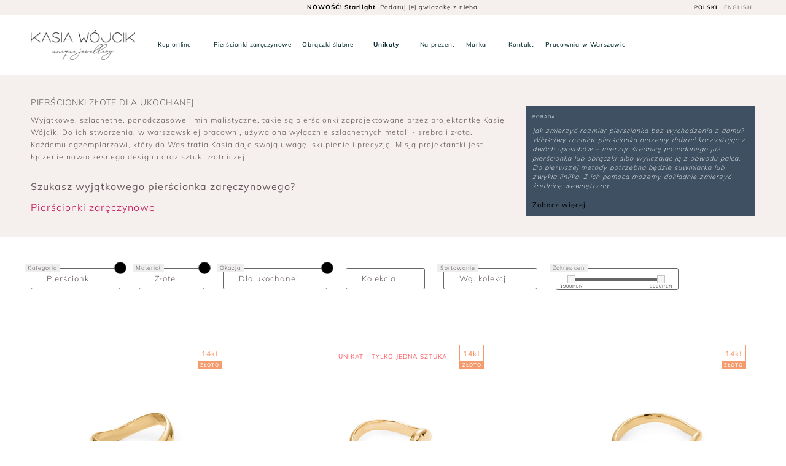

--- FILE ---
content_type: text/html; charset=UTF-8
request_url: https://www.kasiawojcik.com/bizuteria/zlota/pierscionki/dla-ukochanej
body_size: 33137
content:
 <!DOCTYPE html>
 <html xmlns:fb="http://ogp.me/ns/fb#"  lang="pl">
	 <head>
<meta charset="utf-8">

<meta name="google-site-verification" content="quTh9Kw5j0OXZnWLakYad4SRyOyWpCkEYthziJ9OJM0" />
<meta name="google-site-verification" content="6oRa_farmpCF0xyCFQc5gW6DOjKWb52zDYzyU4M7K_0" />
<meta name="facebook-domain-verification" content="i992jn4g0vf77yhry6wnz3uxbjnr7h" />

  <title>Pierścionki złote dla ukochanej  - KASIA WÓJCIK Unique Jewellery </title>
    <style>/* CRITICAL CSS - Only above-the-fold styles for instant render */
/* Used as INLINE <style> in <head> to prevent FOUC */

/* === 1. FONT FACE === */
@font-face {
  font-family: 'Mulish';
  src: url('/css/fonts/Mulish-VariableFont_wght.woff2') format('woff2');
  font-weight: 200 900;
  font-style: normal;
  font-display: swap;
}
@font-face {
  font-family: 'Mulish';
  src: url('/css/fonts/Mulish-ExtraLight.woff2') format('woff2');
  font-weight: 200;
  font-style: normal;
  font-display: swap;
}

/* Fallback font z dopasowanymi metrykami do Mulish */
@font-face {
  font-family: 'Mulish Fallback';
  src: local('Arial');
  size-adjust: 103%;
  font-weight: 100 400;
  font-style: normal;
}
@font-face {
  font-family: 'Mulish Fallback';
  src: local('Arial Bold'), local('Arial-BoldMT');
  size-adjust: 103%;
  font-weight: 700 900;
  font-style: normal;
}


/* Bodoni Moda - Variable Font WOFF2 (potrzebujesz OBYDWU: Latin + Latin-Ext) */
/* Latin-Ext = polskie znaki (ą,ć,ę,ł,ń,ó,ś,ź,ż) */
@font-face {
  font-family: 'Bodoni Moda';
  font-style: normal;
  font-weight: 400 900;
  font-display: swap;
  src: url('/css/fonts/BodoniModa-VariableFont.woff2') format('woff2');

}


/* Italic - to samo */
@font-face {
  font-family: 'Bodoni Moda';
  font-style: italic;
  font-weight: 400 900;
  font-display: swap;
  src: url('/css/fonts/BodoniModa-Italic-VariableFont.woff2') format('woff2');

}
.tenez-italic { font-family: 'Bodoni Moda', serif; font-style: italic; font-optical-sizing: auto; font-weight: 400; }
.lcp-banner { aspect-ratio: 1000 / 1127; object-fit: cover; }
@media (max-width: 991px) {
  .lcp-banner { aspect-ratio: 800 / 475; }
}
.lazy-hidden { opacity: 0; transition: opacity 0.5s ease-in-out; }

/* BASE HEADING STYLES - prevent Bootstrap defaults from causing CLS */
h1, h2, h3, h4, h5, h6 {
    margin-top: 0;
    margin-bottom: .5rem;
    font-family: 'Mulish', 'Mulish Fallback', Arial, sans-serif;
    font-weight: 300;
}

/* H1 as H5 - most common in shop pages */
h1.h5 {
    font-size: 14px !important;
    line-height: 1.4 !important;
    font-weight: 300;
}

/* Default H4/H5 for shop pages - override bootstrap */
h4, h5 {
    font-size: 12px;
    line-height: 20px;
    font-weight: 300;
}

img {
    vertical-align: middle;
    border-style: none;
}
.text-italic {
  font-style: italic;
}

 .text-100 {
     font-weight: 100;
}
/* .text-700 duplicate removed */
 .text-500 {
     font-weight: 500;
}
.text-600 {
  font-weight: 600;
}
.text-700 {
  font-weight: 700;
}
.text-800 { 
  font-weight: 800;
}
.text-900 { 
  font-weight: 900;
}
/* .text-400 duplicate removed */
 .text-300 {
     font-weight: 300;
}
 .text-200 {
     font-weight: 200;
}
 .text-ellipsis {
     text-overflow:ellipsis;
	 overflow:hidden;
	}
.no-margin-left-right {
    margin-left: 0px !important;
    margin-right: 0px !important;
}
 .margin-top-15 {
     margin-top: 15px;
}
 .line-height-30 {
     line-height: 30px;
}
 .carousel-indicators {
     bottom:2px;
}
 .clearer {
     clear: both;
}
 .line-height-50 {
     line-height: 50px;
}
 .line-height-20 {
     line-height: 20px;
}
 .text-white, .small.text-white {
     color:#fff;
}
 .text-black, a.text-black {
     color:#63585E ;
}
 .text-upper {
     text-transform: uppercase;
}

 .no-margin-top {
     margin-top:0px;
}
 .no-margin-bottom {
     margin-bottom: 0px !important;
}
 .no-margin-top-bottom {
     margin-top:0px !important;
     margin-bottom:0px !important;
}
 .no-margin-left-right {
     margin-left:0px;
     margin-right:0px;
}
 .margin-left-right-3 {
     margin-left:3px;
     margin-right: 3px;
}
 .no-margin-left {
     margin-left: 0px;
}
 .no-margin-right {
     margin-right: 0px;
}
/* Explicit heading sizes for Tenez font to prevent CLS */
h1.tenez {
  font-size: 2rem; /* 40px */
  line-height: 1.2;
  font-weight: 400;
}

h2.tenez {
  font-size: 1.5rem; /* 28px */
  line-height: 1.3;
  font-weight: 300;
}

/* Mobile responsive */
@media (max-width: 992px) {
  h1.tenez {
    font-size: 1.7rem; /* 32px */
  }
  
  h2.tenez {
    font-size: 1.4rem; /* 24px */
  }
}
/* === 2. RESET (minimum) === */
* { box-sizing: border-box; }

html, body {
  min-height: 100%;
  margin: 0;
  padding: 0;
  max-width: 100vw;
  line-height:1.5;
  -webkit-text-size-adjust:100%;
  -webkit-tap-highlight-color:rgba(0,0,0,0);
  overflow-x: hidden;
  -webkit-font-smoothing: subpixel-antialiased;
}
body{font-family:'Mulish','Mulish Fallback',Arial,sans-serif;letter-spacing:1px;font-weight:300;background:#fff;margin:0;font-size:1rem;line-height:1.5;color:#212529;text-align:left;background-color:#fff}

 
a, div, form, i, img, li, p, span, strong, ul {
  background: transparent;
  border: 0;
  margin: 0;
  outline: 0;
  padding: 0;
  text-decoration: none;
}
 ol,ul,dl{
    margin-top:0;
    list-style: none outside none;
    
}
 ol ol,ul ul,ol ul,ul ol{
    margin-bottom:0
}
ul { list-style: none; }
:focus { outline: 0; }
img {
  max-width: 100%;
  height: auto;
}

/* Reserve aspect ratio for lazy-loaded images (prevent CLS when `src` is set later) */
img[data-src*="/images/500/"], img[data-src*="/images/250/"], img[data-src*="/images/150/"] {
  aspect-ratio: 1 / 1;
  display: block;
}

/* === 3. UTILITIES (critical only) === */
.d-none { display: none !important; }
@media (min-width: 992px) {
  .d-lg-flex { display: flex !important; }
}

.img-responsive, .w-100 { width: 100%; }
.text-center { text-align: center !important; }
.text-500 { font-weight: 400; }

/* === 4. HEADER (above-fold) === */
.header {
  position: relative;
  top: 0;
  left: 0;
  right: 0;
  height: auto;
  z-index: 100;
  padding-top: 24px;
  background: #fff;
}
.jestpad .header .menu {
  padding: 15px;
}
.jestpad .sticky.header .menu { 
  padding: 0 50px;
}
  .header-menu {
  background: #f5efed;
  height: 24px;
  padding-left:0px;
  padding-right:0px;
  line-height: 24px;
  position: fixed;
  top: 0;
  left: 0;
  width: 100%;
  color: #000;
  z-index: 4000;
}
.search-active .site-header .header-menu{
  z-index: 99999;
     }
.header-menu.container-fluid {
  padding-left:0px;
  padding-right:0px;
}
/* .logo { height: 60px; } */
.logoTopWrap { display: none; }

/* Mobile logo in mobi-logo-wrap */
.mobi-logo-wrap .logoTopWrap.pion {
  display: block;
  margin-top:20px;
}

/* Desktop logo in header */
.header .logoTopWrap.pion {
  position: relative;
  padding-top: 10px;
  padding-bottom: 10px;
  z-index: 10;
  left: 50%;
  transform: translateX(-50%);
  display: block;
  text-align: center;
  margin: auto;
  margin-top: 0;
  margin-bottom: 0;
  top: 0;
}
.header .logoTopWrap.pion .logo {
  height: auto;
  width: 100%;
  max-width: 100%;
}
.header-center {
  position: absolute;
  left: 20%;
  right: 20%;
  height: 24px;
  line-height: 24px;
  text-align: center;
  color: #000;
  font-size: 10px;
  font-weight: 300;
}
.headerRight {
  position: absolute;
  right: 50px;
  top: 0;
  height: 24px;
  line-height: 24px;
  z-index: 50;
}
.headerRight a {
  color: #666;
  display: inline-block;
  height: 24px;
  font-size: 9px;
  line-height: 24px;
  font-weight: 400;
  padding: 0 5px;
}
.menu {
  font-size: 13px;
  color: #00272b;
  position: relative;
  z-index: 100;
  display: block;
  padding: 15px;
 }
.menu li { 
  display: inline-block; 
  margin: 0 5px; 
}
.menu li a {
  display: inline-block;
  font-size: 13px;
  color: #00272b;
  height: 30px;
  line-height: 30px;
  font-weight: 400;
  padding: 0 5px;
  letter-spacing: 0.6px;
}
/* Menu padding at 1150px+ - prevent CLS */
@media (min-width: 1150px) {
  .header .menu {
    padding: 15px 50px;
  }
  .header.sticky .menu {
    padding: 0 50px;
  }
  /* CLS parity: set same logoTopWrap margins as combined-main.css at desktop breakpoint
     This prevents the header height from changing when combined-main.css loads */
  /* .header .logoTopWrap.pion {
    margin-top: 20px;
    margin-bottom: 20px;
  } */
  .header .logoTopWrap.pion_white {
    margin-top: 20px;
    margin-bottom: 20px;
  }
  /* Ensure desktop absolute centering to match combined-main and avoid shifts */
  /* .header .logoTopWrap.pion,
  .header .logoTopWrap.pion_white {
    position: absolute;
    top: 10px;
    left: 50%;
    transform: translateX(-50%);
  } */
  /* Consistent logo height on desktop to match combined-main and avoid vertical jumps */
  .header .logoTopWrap.pion .logo,
  .header .logoTopWrap.pion_white .logo {
    height: auto;
    width: 100%;
    max-width: 100%;
  }
  /* keep the scrolled state consistent with combined CSS */
  .header.ugory .logoTopWrap.pion {
    display: none;
  }
}

/* Menu fixed state - prevent CLS when combined-main.css loads */
.header.sticky .menu {
  position: fixed;
  top: 0;
  left: 0;
  right: 0;
  background: #fff;
  height: 32px;
  transform: translateY(24px);
  line-height: 32px;
  transition: all 0.5s ease;
}

/* Logo display changes when menu is fixed */
.header.sticky .logoTopWrap.pion,
.header.sticky .logoTopWrap.pion_white {
  display: none;
}

.header.sticky .logoTopWrap.poziom {
  display: block;
  height: 22px;
}

.header.sticky .logoTopWrap.poziom #logoTop {
  height: 22px;
  margin-top: 5px;
}

/* === BASKET, SEARCH, USER ICONS (critical for header) === */
.newBasket{position:absolute;bottom:auto;right:0;z-index:5000;height:44px;line-height:44px;background:transparent;transform:translateZ(0)}
.newBasketPop{display:none} /* Popup is non-critical */
.header-search-toggle{position:fixed;right:50px;width:44px;bottom:auto;font-size:20px;text-align:center;color:#00272b;height:44px;line-height:44px}
.userMenu{position:absolute;right:45px;bottom:auto;font-size:20px;color:#00272b;height:44px;text-align:Center;line-height:44px}
.userMenu a{display:inline-block;color:#00272b;width:44px}
#basketIcon{height:44px;line-height:44px;font-size:20px;color:#00272b;cursor:pointer;background:transparent;position:relative;z-index:5001;display:block;border:0;transform-origin:center;text-align:center;border-radius:100%;width:44px;margin-right:10px}
.newBasket .liczba{position:absolute;left:50%;bottom:0;transform:translateX(-50%);border-radius:50%;height:14px;text-align:center;line-height:14px;color:#fff;font-size:10px;font-weight:700;opacity:0}
.newBasket.sarzeczy .liczba{opacity:1;color:#fff}
.newBasket.sarzeczy #basketIcon{background:#F56476}
.newBasket.sarzeczy #basketIcon svg{color:#fff}

@media (max-width: 992px) {
  .newBasket{position:fixed;right:5px;top:0;width:40px;height:40px;z-index:5000;bottom:auto;left:auto}
  #basketIcon{height:40px;line-height:40px;color:#000;width:40px}
  .newBasket.sarzeczy #basketIcon{color:#000}
  .header-search-toggle{right:50px}
  button.navbar-toggle{outline:none;width:50px;height:40px;position:fixed;top:0;appearance:none;padding:0;background:#fff0;border:0;left:0;transform:rotate(0deg);transition:.5s ease-in-out;z-index:4000;cursor:pointer}
  .navbar-toggle span{display:block;position:absolute;height:1px;width:70%;left:10%;background:#000;border-radius:9px;opacity:1;transform:rotate(0deg);transition:.25s ease-in-out}
  .navbar-toggle span:nth-child(1){top:10px}
  .navbar-toggle span:nth-child(2){top:20px}
  .navbar-toggle span:nth-child(3){top:30px}
  .navbar-toggle.open span:nth-child(1){top:18px;transform:rotate(135deg)}
  .navbar-toggle.open span:nth-child(2){opacity:0;left:-60px}
  .navbar-toggle.open span:nth-child(3){top:18px;transform:rotate(-135deg)}
  #menuWrap{position:fixed;top:40px;background:#fff;z-index:3000;color:#fff;left:0;padding-top:50px;right:0;height:100%;display:block;transition:all .5s ease;transform:translateX(100%);overflow:hidden;overflow-y:auto}
  #menuWrap.active{transform:translateX(0)}
  #menuWrap a{color:#000}

  /* --- Force navbar-toggle to top of stacking context for mobile --- */
  /* NOTE: combined-main.css and backups sometimes use extremely large z-index values.
     We apply a high-specificity override with !important as a short-term fix. */
  .site-header .header-menu button.navbar-toggle,
  header.site-header .header-menu button.navbar-toggle {
    z-index: 999999999999999 !important;
    pointer-events: auto !important;
  }

  /* Fallback: ensure #menuWrap is below header elements to prevent visual overlaying */
  .site-header #menuWrap,
  header.site-header #menuWrap,
  .site-header #menuWrap.active,
  header.site-header #menuWrap.active {
    z-index: 3000 !important;
  }
}

/* === 5. LCP IMAGE (critical for above-fold) === */
.bigcat {
  display: block;
  overflow: hidden;
  background-position: center;
  background-size: cover;
  margin-bottom: 10px;
  position: relative;
}
.bigcat-wrap, .bigcat-wrap.col-12 {
  padding: 0 5px;
  width: 100%;
}

.bigcat.main-tsosp {
  display: block;
  position: relative;
  aspect-ratio: 1 / 1;
}
.bigcat.main-tsosp img {
  display: block;
  width: 100%;
  height: 100%;
  object-fit: cover;
}
.bigdescnew {
  font-family: 'Bodoni Moda', 'Mulish', serif;
  font-weight: 400;
  font-size: 40px;
  position: absolute;
  background: transparent;
}

/* === 6. MOBILE (critical) === */
@media (max-width: 992px) {
  .header { padding-top: 40px; }
  .header-menu { height: 40px; line-height: 40px; }
  .headerRight {
    left: 50px;
    right: auto;
    top: 8px;
    position: fixed;
    height: auto;
  }
  .mobi-logo-wrap {
    position: relative;
    height: 80px;
    z-index: 9999;
    text-align: center;
    
  }
  .sticky-logo .logoTopWrap.mini_poziom{ 
      position: fixed;
    top: 12px;
    left: 50%;
    display: block;
    width: 140px;
    transform: translateX(-50%);
    z-index: 99999999999;
    opacity: 1;
    
  }
  .bigcat-wrap {
    padding: 0 10px;
  }
  .bigdescnew {
    font-size: 30px;
  }
}

/* === 7. PERFORMANCE - Disable animations until load === */
.perf-hold-animations * {
  transition-duration: 0s !important;
  transition-delay: 0s !important;
  animation: none !important;
}

/* === 8. BODONI MODA FONT (Variable Font replacement for Tenez) === */
.tenez {
  font-family: 'Bodoni Moda', 'Mulish', serif;
  font-weight: 300;
  font-display: swap;
}
.tenez-italic {
  font-style: italic;
  font-family: 'Bodoni Moda', 'Mulish', serif;
  font-weight: 400;
  font-display: swap;
}

/* === 9. DESKTOP (min-width: 966px) === */
@media (min-width: 966px) {
  .header-search-toggle {
    position: absolute !important;
    right: 80px !important;
  }
}

/* === ADDED FOR CLS FIX (Bootstrap Grid & Utilities) === */

/* CONTAINER & ROW */
.container,.container-fluid{width:100%;padding-right:15px;padding-left:15px;margin-right:auto;margin-left:auto}
@media (min-width:576px){.container{max-width:540px}}
@media (min-width:768px){.container{max-width:720px}}
@media (min-width:992px){.container{max-width:960px}}
@media (min-width:1200px){.container{max-width:1140px}}
.row{display:flex;flex-wrap:wrap;margin-right:-15px;margin-left:-15px}

/* GRID COLUMNS - Bootstrap 5 flexbox (NIE dodawać col-xs-* tutaj!) */
.col,.col-1,.col-2,.col-3,.col-4,.col-5,.col-6,.col-7,.col-8,.col-9,.col-10,.col-11,.col-12,.col-sm,.col-sm-1,.col-sm-2,.col-sm-3,.col-sm-4,.col-sm-5,.col-sm-6,.col-sm-7,.col-sm-8,.col-sm-9,.col-sm-10,.col-sm-11,.col-sm-12,.col-md,.col-md-1,.col-md-2,.col-md-3,.col-md-4,.col-md-5,.col-md-6,.col-md-7,.col-md-8,.col-md-9,.col-md-10,.col-md-11,.col-md-12,.col-lg,.col-lg-1,.col-lg-2,.col-lg-3,.col-lg-4,.col-lg-5,.col-lg-6,.col-lg-7,.col-lg-8,.col-lg-9,.col-lg-10,.col-lg-11,.col-lg-12,.col-xl,.col-xl-1,.col-xl-2,.col-xl-3,.col-xl-4,.col-xl-5,.col-xl-6,.col-xl-7,.col-xl-8,.col-xl-9,.col-xl-10,.col-xl-11,.col-xl-12{position:relative;width:100%;padding-right:15px;padding-left:15px}
.col{flex-basis:0;flex-grow:1;max-width:100%}
.col-1{flex:0 0 8.333333%;max-width:8.333333%}
.col-2{flex:0 0 16.666667%;max-width:16.666667%}
.col-3{flex:0 0 25%;max-width:25%}
.col-4{flex:0 0 33.333333%;max-width:33.333333%}
.col-5{flex:0 0 41.666667%;max-width:41.666667%}
.col-6{flex:0 0 50%;max-width:50%}
.col-7{flex:0 0 58.333333%;max-width:58.333333%}
.col-8{flex:0 0 66.666667%;max-width:66.666667%}
.col-9{flex:0 0 75%;max-width:75%}
.col-10{flex:0 0 83.333333%;max-width:83.333333%}
.col-11{flex:0 0 91.666667%;max-width:91.666667%}
.col-12{flex:0 0 100%;max-width:100%}

@media (min-width:576px){
.col-sm{flex-basis:0;flex-grow:1;max-width:100%}
.col-sm-1{flex:0 0 8.333333%;max-width:8.333333%}
.col-sm-2{flex:0 0 16.666667%;max-width:16.666667%}
.col-sm-3{flex:0 0 25%;max-width:25%}
.col-sm-4{flex:0 0 33.333333%;max-width:33.333333%}
.col-sm-5{flex:0 0 41.666667%;max-width:41.666667%}
.col-sm-6{flex:0 0 50%;max-width:50%}
.col-sm-7{flex:0 0 58.333333%;max-width:58.333333%}
.col-sm-8{flex:0 0 66.666667%;max-width:66.666667%}
.col-sm-9{flex:0 0 75%;max-width:75%}
.col-sm-10{flex:0 0 83.333333%;max-width:83.333333%}
.col-sm-11{flex:0 0 91.666667%;max-width:91.666667%}
.col-sm-12{flex:0 0 100%;max-width:100%}
}

@media (min-width:768px){
.col-md{flex-basis:0;flex-grow:1;max-width:100%}
.col-md-1{flex:0 0 8.333333%;max-width:8.333333%}
.col-md-2{flex:0 0 16.666667%;max-width:16.666667%}
.col-md-3{flex:0 0 25%;max-width:25%}
.col-md-4{flex:0 0 33.333333%;max-width:33.333333%}
.col-md-5{flex:0 0 41.666667%;max-width:41.666667%}
.col-md-6{flex:0 0 50%;max-width:50%}
.col-md-7{flex:0 0 58.333333%;max-width:58.333333%}
.col-md-8{flex:0 0 66.666667%;max-width:66.666667%}
.col-md-9{flex:0 0 75%;max-width:75%}
.col-md-10{flex:0 0 83.333333%;max-width:83.333333%}
.col-md-11{flex:0 0 91.666667%;max-width:91.666667%}
.col-md-12{flex:0 0 100%;max-width:100%}
}

@media (min-width:992px){
.col-lg{flex-basis:0;flex-grow:1;max-width:100%}
.col-lg-1{flex:0 0 8.333333%;max-width:8.333333%}
.col-lg-2{flex:0 0 16.666667%;max-width:16.666667%}
.col-lg-3{flex:0 0 25%;max-width:25%}
.col-lg-4{flex:0 0 33.333333%;max-width:33.333333%}
.col-lg-5{flex:0 0 41.666667%;max-width:41.666667%}
.col-lg-6{flex:0 0 50%;max-width:50%}
.col-lg-7{flex:0 0 58.333333%;max-width:58.333333%}
.col-lg-8{flex:0 0 66.666667%;max-width:66.666667%}
.col-lg-9{flex:0 0 75%;max-width:75%}
.col-lg-10{flex:0 0 83.333333%;max-width:83.333333%}
.col-lg-11{flex:0 0 91.666667%;max-width:91.666667%}
.col-lg-12{flex:0 0 100%;max-width:100%}
}

/* XL breakpoint (≥1200px) */
@media (min-width:1200px){
.col-xl{flex-basis:0;flex-grow:1;max-width:100%}
.col-xl-1{flex:0 0 8.333333%;max-width:8.333333%}
.col-xl-2{flex:0 0 16.666667%;max-width:16.666667%}
.col-xl-3{flex:0 0 25%;max-width:25%}
.col-xl-4{flex:0 0 33.333333%;max-width:33.333333%}
.col-xl-5{flex:0 0 41.666667%;max-width:41.666667%}
.col-xl-6{flex:0 0 50%;max-width:50%}
.col-xl-7{flex:0 0 58.333333%;max-width:58.333333%}
.col-xl-8{flex:0 0 66.666667%;max-width:66.666667%}
.col-xl-9{flex:0 0 75%;max-width:75%}
.col-xl-10{flex:0 0 83.333333%;max-width:83.333333%}
.col-xl-11{flex:0 0 91.666667%;max-width:91.666667%}
.col-xl-12{flex:0 0 100%;max-width:100%}
}


/* FLEXBOX UTILITIES */
.d-none{display:none!important}
.d-inline{display:inline!important}
.d-inline-block{display:inline-block!important}
.d-block{display:block!important}
.d-flex{display:flex!important}
@media (min-width:768px){.d-md-none{display:none!important}.d-md-block{display:block!important}.d-md-flex{display:flex!important}}
@media (min-width:992px){.d-lg-none{display:none!important}.d-lg-block{display:block!important}.d-lg-inline{display:inline!important}.d-lg-inline-block{display:inline-block!important}.d-lg-flex{display:flex!important}}
@media (min-width: 1200px) {
    .d-xl-inline {
        display: inline !important;
    }
}
/* JUSTIFY & ALIGN */
.justify-content-center{justify-content:center!important}
.align-items-center{align-items:center!important}
.align-content-center{align-content:center!important}
.flex-column {
  -ms-flex-direction: column!important;
  flex-direction: column !important;
}
/* TEXT UTILITIES */
.text-center{text-align:center!important}
.text-left{text-align:left!important}
.text-right{text-align:right!important}
@media (min-width:992px){
.text-lg-left{text-align:left!important}
}

/* Buttons & Basket */
.btn{display:inline-block;font-weight:400;text-align:center;white-space:nowrap;vertical-align:middle;user-select:none;border:1px solid transparent;padding:.375rem .75rem;font-size:1rem;line-height:1.5;border-radius:.25rem}
.btn-block{display:block;width:100%}
.btn-sm{padding:.25rem .5rem;font-size:.875rem;border-radius:.2rem}
.btn-default{color:#333;background-color:#fff;border-color:#ccc}
.text-ellipsis{overflow:hidden;white-space:nowrap;text-overflow:ellipsis}
.margin-top-10{margin-top:10px !important}
.margin-top-50{margin-top:50px !important}
.margin-bottom-50{margin-bottom:50px !important}
.lead{font-size:18px;font-weight:300;line-height:26px}
.no-pad-left{padding-left:0px !important}
.no-pad-right{padding-right:0px !important}
.basketindivright{font-size: 12px;}


/* === From header-new.css === */

/* New Header Styles */
.site-header {
    transition: all 0.3s ease;
}

.site-header.sticky {
    position: fixed;
    top: 0;
    left: 0;
    width: 100%;
    z-index: 1030;
    box-shadow: 0 2px 5px rgba(0,0,0,0.1);
}

.site-header.sticky .header-menu {
    display: none;
}

@media (min-width: 992px) {
  .site-header.sticky { 
        background: #fff;

  }
  .site-header.sticky .header-menu {
      display: block;
  }
}
@media (max-width: 991px) {
  .site-header.sticky { 
        background: transparent;

  }
  .site-header.sticky .header-menu {
      display: block;
}
.site-header.sticky .menu {
    padding-top: 5px;
    padding-bottom: 5px;
}

.site-header.sticky .logoTopWrap.pion {
    display: none;
}

.site-header.sticky .logoTopWrap.poziom {
    display: block;
}

.logoTopWrap.poziom {
    display: none;
}
}
.logo-container {
    height: 60px; /* Set a fixed height for the container */
    position: relative;
}

.logo-container .logo {
    width: 209px;
    height: 60px;
    object-fit: contain;
}

.mobi-logo-wrap {
    position: relative;
    padding: 0px 0;
     z-index: 9999;
    text-align: center;
}

.mobi-logo-wrap .logoTopWrap.pion img {
    height: 80px;
    width: auto;
}

/* Explicit height for mobi-logo-wrap to prevent CLS */
.mobi-logo-wrap {
    height: 80px; /* Or the actual height of the logo area */
    display: block;
}

/* CLS FIX: Add padding to site-main to prevent jump */
.site-main {
  min-height: 60vh;
}

/* ========================================= */
/* CLS FIX: Shop page layout shift prevention */
/* ========================================= */

/* CRITICAL: Font fallback matching to prevent FOUT/CLS */
.shop-category-header,
.shop-category-header h1,
.shop-category-header h4,
.shop-category-header h5,
.shop-header-text {
  font-family: 'Mulish', 'Mulish Fallback', -apple-system, BlinkMacSystemFont, 'Segoe UI', Arial, sans-serif;
  -webkit-font-smoothing: antialiased;
  font-synthesis: none;
}

/* Shop category header - reserve space with EXACT dimensions */
.shop-category-header {
  min-height: 200px;
  contain: layout style;
  padding: 35px;
  box-sizing: border-box;
}

/* H1 styled as H5 - EXACT metrics to prevent reflow */
.shop-category-header h1,
.shop-category-header h1.h5 {
  font-size: 14px !important;
  line-height: 1.4 !important;
  font-weight: 300 !important;
  min-height: 20px;
  margin-top: 0;
  margin-bottom: 0.5rem;
  letter-spacing: 0.5px;
}

/* H4/H5 shop-header-text - EXACT metrics */
.shop-category-header h4,
.shop-category-header h5,
.shop-header-text {
  font-size: 12px !important;
  line-height: 20px !important;
  font-weight: 300 !important;
  min-height: 80px;
  max-width: 100%;
  contain: content;
  margin-top: 0;
}

/* Filters section - prevent layout shift */
.shop-menu {
  min-height: 60px;
  contain: layout style;
}
.shop-menu-wrap {
  min-height: 45px;
}
.shop-menu-header {
  min-height: 45px;
  contain: content;
}
.shop-menu-in {
  contain: layout;
}

/* Slider range - fixed dimensions */
#slider-range {
  min-height: 6px;
  height: 6px;
}

/* Product grid container - CRITICAL for CLS */
 

/* Product cards - stable dimensions */
.mainLook {
  aspect-ratio: 1/1;
  min-height: 280px;
  contain: layout style paint;
  content-visibility: auto;
  contain-intrinsic-size: 280px;
}
.mainLookImg {
  aspect-ratio: 1/1;
  min-height: 200px;
  contain: layout;
}
.mainLookImg img {
  aspect-ratio: 1/1;
  width: 100%;
  height: auto;
  object-fit: cover;
}
.mainLookCategory {
  aspect-ratio: 1/1;
  min-height: 280px;
  contain: layout style;
}
.mainLookOver {
  min-height: 50px;
}
.mainLookOverLeft {
  min-height: 50px;
}
.mainLookRight {
  min-height: 20px;
}

/* Mobile specific */
@media (max-width: 768px) {
  .shop-category-header {
    min-height: 180px;
  }
  .shop-header-text {
    min-height: 80px;
  }
  .mainLook, .mainLookCategory {
    min-height: 180px;
    contain-intrinsic-size: 180px;
  }
 
}
@media (max-width: 480px) {
  .mainLook, .mainLookCategory {
    min-height: 150px;
    contain-intrinsic-size: 150px;
  }
  .shop-category-header {
    min-height: 160px;
  }
}</style><style>\n  /* Header and menu stacking */\n  /* Ensure toggle and header controls are above menu */\n  button.navbar-toggle, .navbar-toggle{z-index:4001 !important; pointer-events:auto !important;}\n  /* Keep mobile menu below header */\n  #menuWrap, #menuWrap.active{z-index:3000 !important;}\n  .goback{z-index:3000 !important;}\n  /* Basket and quick popups */\n  .newBasket, .newBasketIn, .newBasketPop, #basketIcon{z-index:5000 !important;}\n  /* Modals / full-screen overlays */\n</style><!-- Bodoni Moda font - self-hosted variable font (Full TTF) -->
<!-- <link href="https://fonts.googleapis.com/css2?family=Bodoni+Moda..." rel="stylesheet"> (Removed) -->

<!-- Preload critical resources for LCP -->
<link rel="preload" fetchpriority="high" href="/css/fonts/Mulish-VariableFont_wght.woff2" as="font" type="font/woff2" crossorigin>
<link rel="preload" fetchpriority="high" href="/css/fonts/BodoniModa-VariableFont.woff2" as="font" type="font/woff2" crossorigin>
<link rel="preload" fetchpriority="high" href="/css/fonts/BodoniModa-Italic-VariableFont.woff2" as="font" type="font/woff2" crossorigin>



<!-- Preload Font Awesome webfonts to shorten network dependency chain -->
<!-- Preload webfontów new_kit (odkomentuj jeśli potrzeba optymalizacji LCP)
<link rel="preload" href="/css/new_kit/webfonts/fa-light-300.woff2" as="font" type="font/woff2" crossorigin>
<link rel="preload" href="/css/new_kit/webfonts/fa-brands-400.woff2" as="font" type="font/woff2" crossorigin>
<link rel="preload" href="/css/new_kit/webfonts/fa-thin-100.woff2" as="font" type="font/woff2" crossorigin> -->


 <meta http-equiv="Content-Language" content="pl"> 
 <link rel="alternate" href="https://www.kasiawojcik.com/en/jewellery/gold/rings/for-her" hreflang="x-default" />

<link rel="alternate" hreflang="en" href="https://www.kasiawojcik.com/en/jewellery/gold/rings/for-her" /> 

<link rel="alternate" hreflang="pl" href="https://www.kasiawojcik.com/bizuteria/zlota/pierscionki/dla-ukochanej" />
 



<meta content="Pierścionki złote dla ukochanej to Wyjątkowa złota biżuteria idealna dla ukochanej. Jeżeli szukasz czegoś nieszablonowego dla swojej ukochanej kobiety to zobacz złote kolczyki, naszyjnik, bransolety lub pierścionki. Luksusowa biżuteria od projektantki to bezkompromisowy, ekskluzywny prezent, który olśni każdą kobietę. Najlepszej jakości materiały, certyfikowane kamienie, ręczne wykonanie w Polsce." name="description"/>
 <meta http-equiv="last-modified" content="2025020202005" />
 <meta content="kasia wójcik biżuteria, pierścionki zaręczynowe, biżuteria ślubna, pierścionek, kolczyki, biżuteria artystyczna, pierścionki, obrączki ślubne, kolczyki srebrne, biżuteria autorska, naszyjniki, june design, june, design, luxury,contemporary, gold, jewellery, handcrafted, Necklaces, earrings, bracelets,rings, exclusive wedding rings, distinctive" name="keywords"/>
 <meta name="google-site-verification" content="AKr7Et-vIdgC3mTBC9K4MhT5zm5Y0r_cpgGjPMGipwk" />
<meta name="google-site-verification" content="TkzBahdZXRJMc7T4Nz3-Fz2mcep2jfRzcG2zRU7W4F8" />
<meta name="google-site-verification" content="epgSpy2Awk7gXQRlh01KueesNfgTXxi-tVlQ0B0BFDo" />

<link href="https://www.kasiawojcik.com/bizuteria/zlota/pierscionki/dla-ukochanej" rel="canonical" /><meta property="og:title" content="Pierścionki złote dla ukochanej  - KASIA WÓJCIK Unique Jewellery "/>  
 <!-- Update your html tag to include the itemscope and itemtype attributes -->
 
<!-- <link href="https://www.kasiawojcik.com/bizuteria/zlota/pierscionki/dla-ukochanej" rel="canonical" />  -->
<meta property="og:site_name" content="Kasia Wójcik Unique Handcrafted Jewellery"/>
<meta property="fb:page_id" content="156210857880873"/>
  <meta property="fb:admins" content="762408640" />
  <meta property="fb:app_id" content="480951528703041" />
  <meta property="fb:pages" content="156210857880873" />

<meta property="og:type" content="website" />
<meta property="og:locale" content="pl_PL" />
<meta property="og:description" content="Pierścionki złote dla ukochanej to Wyjątkowa złota biżuteria idealna dla ukochanej. Jeżeli szukasz czegoś nieszablonowego dla swojej ukochanej kobiety to zobacz złote kolczyki, naszyjnik, bransolety lub pierścionki. Luksusowa biżuteria od projektantki to bezkompromisowy, ekskluzywny prezent, który olśni każdą kobietę. Najlepszej jakości materiały, certyfikowane kamienie, ręczne wykonanie w Polsce." />
<meta property="og:image" content="https://www.kasiawojcik.com/layout/new_kasia_top.jpg"/>
<meta name="twitter:card" content="summary_large_image" />
<meta name="twitter:title" content="Pierścionki złote dla ukochanej  - KASIA WÓJCIK Unique Jewellery " />
<meta name="twitter:description" content="Pierścionki złote dla ukochanej to Wyjątkowa złota biżuteria idealna dla ukochanej. Jeżeli szukasz czegoś nieszablonowego dla swojej ukochanej kobiety to zobacz złote kolczyki, naszyjnik, bransolety lub pierścionki. Luksusowa biżuteria od projektantki to bezkompromisowy, ekskluzywny prezent, który olśni każdą kobietę. Najlepszej jakości materiały, certyfikowane kamienie, ręczne wykonanie w Polsce." />
<meta name="twitter:image" content="https://www.kasiawojcik.com/layout/new_kasia_top.jpg" />

 <link rel="apple-touch-icon" sizes="57x57" href="/apple-touch-icon-57x57.png">
<link rel="apple-touch-icon" sizes="60x60" href="/apple-touch-icon-60x60.png">
<link rel="apple-touch-icon" sizes="72x72" href="/apple-touch-icon-72x72.png">
<link rel="apple-touch-icon" sizes="76x76" href="/apple-touch-icon-76x76.png">
<link rel="apple-touch-icon" sizes="114x114" href="/apple-touch-icon-114x114.png">
<link rel="apple-touch-icon" sizes="120x120" href="/apple-touch-icon-120x120.png">
<link rel="apple-touch-icon" sizes="144x144" href="/apple-touch-icon-144x144.png">
<link rel="apple-touch-icon" sizes="152x152" href="/apple-touch-icon-152x152.png">
<link rel="apple-touch-icon" sizes="180x180" href="/apple-touch-icon-180x180.png">
<link rel="icon" type="image/png" href="/favicon-32x32.png" sizes="32x32">
<link rel="icon" type="image/png" href="/favicon-194x194.png" sizes="194x194">
<link rel="icon" type="image/png" href="/favicon-96x96.png" sizes="96x96">
<link rel="icon" type="image/png" href="/android-chrome-192x192.png" sizes="192x192">
<link rel="icon" type="image/png" href="/favicon-16x16.png" sizes="16x16">
<link rel="manifest" href="/manifest.json">
<link rel="mask-icon" href="/safari-pinned-tab.svg" color="#5bbad5">
<meta name="msapplication-TileColor" content="#da532c">
<meta name="msapplication-TileImage" content="/mstile-144x144.png">
<meta name="theme-color" content="#ffffff">
 
<meta name="viewport" content="width=device-width, initial-scale=1.0,  minimal-ui">
<meta name="apple-mobile-web-app-capable" content="yes" />
<meta name="mobile-web-app-capable" content="yes" />

<script>
  document.documentElement.classList.add('perf-hold-animations');
</script>
<!-- Preload mobile logo (LCP on mobile devices) -->
 

	



<!-- Preload critical fonts (eliminates CLS from font loading) -->
 

<!-- PERFORMANCE FIX: aspect-ratio CSS to prevent Content Layout Shift (CLS) for images -->


<!-- Combined Main CSS - All stylesheets merged into one file (78KB) -->

<link rel="stylesheet" href="/css/combined-main.css?v=1767656355" media="print" onload="this.media='all'">
<noscript><link rel="stylesheet" href="/css/combined-main.css?v=1767656355"></noscript>
<!-- FontAwesome 7 Pro OPTIMIZED - new_kit z nowymi ikonami (ring-diamond, rings-wedding, thin) -->
<!-- Selektory :is() zredukowane z 70+ do 6 klas, font-display: swap dla lepszego LCP -->
<link rel="preload" href="/css/new_kit/css/all.min.css?v=1767656355" as="style" onload="this.onload=null;this.rel='stylesheet'">
<noscript><link rel="stylesheet" href="/css/new_kit/css/all.min.css?v=1767656355"></noscript>
<!-- header-new.css REMOVED - content already in inline-critical.css (lines 466-543) -->




<!--
<script>
  (function(i,s,o,g,r,a,m){i['GoogleAnalyticsObject']=r;i[r]=i[r]||function(){
  (i[r].q=i[r].q||[]).push(arguments)},i[r].l=1*new Date();a=s.createElement(o),
  m=s.getElementsByTagName(o)[0];a.async=1;a.src=g;m.parentNode.insertBefore(a,m)
  })(window,document,'script','https://www.google-analytics.com/analytics.js','ga');

  ga('create', 'UA-41249532-1', 'auto');
  ga('send', 'pageview');
  

(function (tos) {
  window.setInterval(function () {
    tos = (function (t) {
      return t[0] == 50 ? (parseInt(t[1]) + 1) + ':00' : (t[1] || '0') + ':' + (parseInt(t[0]) + 10);
    })(tos.split(':').reverse());
  ga('send','event', 'Time', 'Log', tos);
  }, 10000);
})('00');
 
</script>
-->
<script>
  window.dataLayer = window.dataLayer || [];
  function gtag() {
    window.dataLayer.push(arguments);
  }
  window.gtag = window.gtag || gtag;
  window.deferInteractive = window.deferInteractive || function (fn) {
    if (typeof fn !== 'function') {
      return;
    }
    var run = function () {
      (window.requestAnimationFrame || window.setTimeout)(fn, 0);
    };
    if ('requestIdleCallback' in window) {
      window.requestIdleCallback(run, { timeout: 2000 });
    } else {
      window.setTimeout(run, 200);
    }
  };
</script>
<script>
  window.deferInteractive(function () {
    var root = document.documentElement;
    var release = function () {
      if (!root.classList.contains('perf-hold-animations')) {
        return;
      }
      root.classList.remove('perf-hold-animations');
      root.classList.add('perf-animations-ready');
    };
    if (window.requestIdleCallback) {
      window.requestIdleCallback(release, { timeout: 2000 });
    } else {
      window.setTimeout(release, 1200);
    }
  });
</script>
<!-- Analytics and conversion tags are deferred in /js/deferred-analytics.js -->


<!-- JSON-LD structured data moved to page bottom for performance -->

 
 
<!-- Facebook Pixel is initialised asynchronously via /js/deferred-analytics.js -->
<!-- Safe wrapper for fbq/gtag calls before they're loaded -->
<script>
// Queue tracking calls until fbq/gtag are loaded
window.fbq = window.fbq || function() {
  window.fbq.queue = window.fbq.queue || [];
  window.fbq.queue.push(arguments);
};
window.gtag = window.gtag || function() {
  window.gtag.queue = window.gtag.queue || [];
  window.gtag.queue.push(arguments);
};
</script>

<!-- Hotjar Tracking Code for https://www.kasiawojcik.com -->
	<!-- <script>
    (function(h,o,t,j,a,r){
        h.hj=h.hj||function(){(h.hj.q=h.hj.q||[]).push(arguments)};
        h._hjSettings={hjid:1120984,hjsv:6};
        a=o.getElementsByTagName('head')[0];
        r=o.createElement('script');r.async=1;
        r.src=t+h._hjSettings.hjid+j+h._hjSettings.hjsv;
        a.appendChild(r);
    })(window,document,'https://static.hotjar.com/c/hotjar-','.js?sv=');
</script> -->
</head> 
<body style=" " class="sklepowe ">
 

	 	
<header class="header  site-header" role="banner">

			   	    
	<div class="container-fluid header-menu" >
	<button type="button" class="navbar-toggle collapsed d-lg-none" aria-expanded="false" aria-controls="mobile-menu" aria-label="Przełącz menu nawigacyjne" style="pointer-events:auto;">
  <span></span>
     <span></span>
     <span></span>
  </button>		
  <div class="row text-center">
      <div class='header-left d-none'>
	      <div class="header-search-toggle "><i class="fal fa-search"></i>  <span class="d-none d-lg-inline">Szukaj</span></div>
			   	    
      </div>
		<div class='header-center d-none d-lg-block'>
<!-- <a href='/unikaty'><span style='font-weight: 700'>Unikaty</span>. Tylko 12 numerowanych egzemplarzy.</a>		 -->
<a href='/starlight'><span style='font-weight: 700'>NOWOŚĆ! Starlight</span>. Podaruj Jej gwiazdkę z nieba.</a>
			
		</div>
		


		<div class="headerRight  text-right"><div class='d-none d-lg-flex'><i class='fal fa-globe header-lang-icon'></i>  <a href="https://www.kasiawojcik.com" class="active">POLSKI</a><a href="https://www.kasiawojcik.com/en/jewellery/gold/rings/for-her" >ENGLISH</a></div>
 <div class='d-lg-none'>
 			 			<div class='activeLang'>PL <i class='fat fa-angle-down'></i></div>
 			<div class='lang-menu d-none'>
 <a href="https://www.kasiawojcik.com" class="active">POLSKI</a><A href="https://www.kasiawojcik.com/en/jewellery/gold/rings/for-her" >ENGLISH</A></div> </div>

</div>
  

</div>
			<!-- big-search loaded dynamically on first click -->
			<div id="big-search-container"></div>
				   	    
			   	    </div>
			   	    <div id="dodajtu"></div>
			   	    </div>
					<nav  aria-label="Główne menu nawigacyjne">
						
					
<div data-href="/shop"  class="newBasket mobibasket d-lg-none  ">
			
			 <div id="basketIcon"><i class="fal fa-shopping-bag" style="--fa-primary-color: #ffffff; --fa-secondary-color: #ffffff;"></i><span class="liczba">0</span></div>
		 </div>
<div class='headerafter'></div> 
 			<div class="newBasketPop"><strong>Koszyk</strong><Br/><br/>
				 <div class="newBasketIn">		
					 
					  				 </div>
				 
				 <a class="btn btn-mycolor btn-sm btn-block margin-top-20"  id="newidzdokoszyka">IDŹ DO KOSZYKA</a>
				 <button class="btn btn-default margin-top-10 btn-sm btn-block kontynuujzakupy" id="kontynuujzakupy">KONTYNUUJ ZAKUPY</button>
				 
			 </div>



<div class="menu col-sm-12 nopadleft d-none d-lg-block text-xs-left " id="menuWrap">
<!--  <div class='hidden-md hidden-lg d-md-none navbar-toggle' style="position: absolute; z-index:10;top:5px;right:10px"><i class='fa fa-times'></i></div> -->
 <div class='hidden-lg hidden-lg  goback d-lg-none' style="position: absolute; z-index:10;top:0px;left:0px; padding: 15px; color:#fff;"><i class='fat fa-arrow-left'></i></div>
 <div id='menuTitle' class='visible-xs visible-sm d-lg-none'></div>
 <div id="menumobiBg"></div>
 <div class='row'>
	<div class='col-lg logo-col d-none d-lg-block text-center' style='max-width:200px; min-width:200px;'>
		 <!-- <a href="/" id="" title="Biżuteria autorska złota, pierścionki zaręczynowe, obrączki ślubne ręcznie wykonane" class="mobilog logoTopWrap pion_white"><img class="logo" alt="Kasia Wójcik Fine Jewellery Logo" data-src="/layout/kasia_wojcik_logo_white_new.png" width="400" height="115" style="width:100%;height:auto;aspect-ratio:400/115"></a> -->
		 <a href="/"   title="Biżuteria autorska złota, pierścionki zaręczynowe, obrączki ślubne ręcznie wykonane" class="mobilog logoTopWrap pion"><img class="logo" alt="Kasia Wójcik Fine Jewellery Logo"  style="width:100%;height:auto;aspect-ratio:400/115"  src="/layout/kasia_wojcik_logo_new.webp" width="400" height="115"></a>
		 
		 <a href="/"  title="Biżuteria autorska złota, pierścionki zaręczynowe, obrączki ślubne ręcznie wykonane" class="mobilog logoTopWrap poziom"><img class="logo" alt="Kasia Wójcik Fine Jewellery Logo" style="width:100%;height:auto;aspect-ratio:400/50"   data-src="/layout/kasia_logo_pasek_dark_new.webp" width="400" height="50"></a>
		 <!-- <a href="/"  title="Biżuteria autorska złota, pierścionki zaręczynowe, obrączki ślubne ręcznie wykonane" class="mobilog logoTopWrap mini_white"><img class="logo" alt="Kasia Wójcik Fine Jewellery Logo" data-src="/layout/kasia_wojcik_logo_white_new.png" width="400" height="115" style="width:100%;height:auto;aspect-ratio:400/115"></a> -->
		 <!-- <a href="/"  title="Biżuteria autorska złota, pierścionki zaręczynowe, obrączki ślubne ręcznie wykonane" class="mobilog logoTopWrap mini"><img class="logo" alt="Kasia Wójcik Fine Jewellery Logo" data-src="/layout/kasia_wojcik_logo_white_new.png" width="400" height="115" style="width:100%;height:auto;aspect-ratio:400/115"></a>  -->
	   </div>
	   
	 <div class='col-lg relatywny d-flex justify-content-start align-items-center'>
		 <ul id="menu1" class='main-menu' style="text-align: left;">
 <style>
	 .newmenu { 
		 display: none;
		 position: absolute;
		 left:0px;
		 top:100%;
		 background: #fff;
		 box-shadow: 0px 10px 20px rgba(0,0,0,.1);
		 z-index: 999999;
	 }
	.main-menu .newmenu li { 
		 margin: 0px;
	 }
	 .main-menu .newmenuin li { 
		 position:relative;
		 display: block;
	 }
	 .main-menu .newmenuina { 
		 position: relative;
		 height: 30px;
		 line-height: 30px;
		 padding: 0px 10px;
		 font-size: 12px;
		 display: block;
		 padding-right: 30px;
		 white-space: nowrap;
		 text-transform: none;
	 }
	 .newmenuina i { 
		 position: absolute;
		 top:50%;
		 transform: translateY(-50%);
		 right:5px;
	 }
	 .newmenuinin { 
		 position: absolute;
		 left:100%;
		 top:0px;
		 max-width: 240px;
		 display: none;
		 background: #fff;
		 box-shadow: 20px 10px 20px rgba(0,0,0,.1);
	 }
	 .main-menu  .newmenuinin a { 
		 height: 30px;
		 white-space: nowrap;
		 line-height: 30px;
		 padding: 0px 10px;		 text-transform: none;

		 display: block;
	 }
	 .newmenuwrap:hover .newmenu { 
		 display: block;
	 }
	 .newmenuin li:hover .newmenuinin { 
		 display: block;
	 }
	 .text-lower-md { 
		 text-transform: lowercase;
	 }
	 .text-capital-md { 
		 text-transform: capitalize;
	 }
	 @media (max-width:992px) { 
		 .text-upper, .text-capital { 
			 text-transform: uppercase;
		 }
		 .newmenuwrap a i { 
			 position: absolute;
			 right:15px;
			 top:12px;
		 }
		 .main-menu { 
			 width: 100%;
		 }
		 .newmenu.active, .newmenuinin.active { 
			 position: fixed;
    background: #fff;
    left: 0px;
    min-height: 100%;
    max-height: 100%;
    overflow: auto;
    opacity: 1;
    display: block !important;
    padding-top: 0px;
    top:50px;
    width: 100%;
    transform: translateX(0);
		 }
		 .newmenuinin.active { 
			 z-index: 99999999;
			 top:0px;
			 max-width: none;
		 }
	 }
	 </style>
<li class="relatywny newmenuwrap">
 <a href="/bizuteria" class="text-700 active toclick" id="menuShopa" data-img="/layout/boldmenu.jpg" data-img-pos='center'  data-title='Sklep online' title="Biżuteria autorska złota, pierścionki zaręczynowe, obrączki ślubne ręcznie wykonane">Kup online <span style='display:inline-block; width:15px'><i class='fat fa-angle-down d-none d-lg-inline-block'></i></span>  <i class='fat fa-angle-right d-lg-none'></i></a>
 <div class="newmenu">
	 <ul class='newmenuin'>
		 <li><a class='newmenuina toclick' data-title="Biżuteria" href="/bizuteria" >Biżuteria <i class='fat fa-angle-right'></i></a>
		 <div class='newmenuinin'>
		 <a  href="/bizuteria" title="Biżuteria"><span class="">Wszystko</span></a>
  <a  href="/bizuteria/kolczyki" title="Kolczyki"><span class="">Kolczyki</span></a>
<a href="/bizuteria/naszyjniki" title="Naszyjniki"><span class="">Naszyjniki</span></a>	
<a  href="/bizuteria/bransoletki" title="Bransoletki"><span class="">Bransoletki</span></a>	
<a href="/bizuteria/pierscionki" title="Pierścionki"><span class="">Pierścionki</span></a>	

<a  href="/bizuteria/karta-podarunkowa" title="Karta podarunkowa"><span class="">Karta podarunkowa</span></a>
			 
			 
		 </div>
		 </li>
		 <li>
	  <a class='newmenuina toclick' data-title="Kolekcje" href='' >Kolekcje <i class='fat fa-angle-right'></i></a>
	 <div class='newmenuinin'>
		<a  href="/bizuteria/iceberg" title=""><span class="">Iceberg</span></a>
		<a  href="/bizuteria/starlight" title=""><span class="">Starlight</span></a>
		<a  href="/bizuteria/unikaty" title=""><span class="">Unikaty</span></a>
		<a  href="/bizuteria/infinity" title=""><span class="">Infinity</span></a>
		<a  href="/bizuteria/hoops" title=""><span class="">Hoops</span></a>
 <a  href="/bizuteria/moon" title=""><span class="">Moon</span></a>
		 
		 <!-- <a  href="/bizuteria/essence" title=""><span class="">Essence</span></a> -->



		  <!-- <a href="/bizuteria/obraczki-slubne" class="text-700 active toclick" id="menuShopa" data-img="/layout/boldmenu.jpg" data-img-pos='center'  data-title='Sklep online' title="Biżuteria autorska złota, pierścionki zaręczynowe, obrączki ślubne ręcznie wykonane"><span>Obrączki ślubne</span></a>
		   -->
<!-- <a  href="/bizuteria/pierscionki-zareczynowe" title=""><span class="">Pierścionki zaręczynowe</span></a> -->


<a  href="/bizuteria/muse" title=""><span class="">Muse</span></a>
		  <a  href="/bizuteria/imagine" title=""><span class="">Imagine</span></a>
		 <!-- <a  href="/bizuteria/bold" title=""><span class="">Bold</span></a> -->
		 <!-- <a  href="/bizuteria/balance" title=""><span class="">Balance</span></a> -->
		 <!-- <a  href="/bizuteria/subtle" style="color:#DAA49A; font-weight:bold" title=""><span class="">Subtle</span> -20%!</a> -->
		 <a  href="/bizuteria/bazgrol" title="" class='d-none'><span class="">Bazgroł [2016]</span></a>
		 <!-- <a  href="/bizuteria/come-closer" style="color:#DAA49A; font-weight:bold"  title=""><span class="">Come closer </span> -20%!</a> -->
		 <a  href="/bizuteria/the-tip-of-the-iceberg" title="" class='d-none'><span class="">The tip of the iceberg [2014]</span></a> 	 
	 </div>
	  </li>
<li>
 
<a class='newmenuina toclick' data-title="Okazja" href='' >Okazja<i class='fat fa-angle-right'></i></a>
	 <div class='newmenuinin'>
		 
		 
		 						<a href="/bizuteria/na-prezent" title="Biżuteria Na prezent"><span>Na prezent</span></a>
	
	
		<a href="/bizuteria/slubna" title="Biżuteria Ślubna"><span>Ślubna</span></a>
	
	
		<a href="/bizuteria/na-co-dzien" title="Biżuteria Na co dzień"><span>Na co dzień</span></a>
	
	
		<a href="/bizuteria/do-sukienki" title="Biżuteria Do sukienki"><span>Do sukienki</span></a>
	
	
		<a href="/bizuteria/dla-ukochanej" title="Biżuteria Dla ukochanej"><span>Dla ukochanej</span></a>
	
	
		<a href="/bizuteria/dla-kolezanki" title="Biżuteria Dla koleżanki"><span>Dla koleżanki</span></a>
	
	
		<a href="/bizuteria/dla-mamy" title="Biżuteria Dla mamy"><span>Dla mamy</span></a>
	
	
		<a href="/bizuteria/pod-choinke" title="Biżuteria Pod choinkę"><span>Pod choinkę</span></a>
	
	
		<a href="/bizuteria/dla-siebie" title="Biżuteria Dla siebie"><span>Dla siebie</span></a>
	
	
		<a href="/bizuteria/na-lato" title="Biżuteria Na lato"><span>Na lato</span></a>
	
	
		<a href="/bizuteria/na-rocznice-slubu" title="Biżuteria na rocznicę ślubu"><span>na rocznicę ślubu</span></a>
	
	
					</div>
	 
	
</li>
 	 <li><a class='newmenuina'  href="/bizuteria/pierscionki-zareczynowe" title="Pierścionki zaręczynowe">Pierścionki zaręczynowe</a>
	 </li>
	  	 <li><a class='newmenuina' href="/bizuteria/obraczki-slubne" title="Obrączki ślubne">Obrączki ślubne</a>
	 </li>
	 <!-- 
 	 <li><a class='newmenuina' style='font-weight:bold' href="/pozegnanie-kolekcji" title="Pożegnanie kolekcji ostatnie sztuki">Pożegnanie kolekcji</a>
	 </li>
	  -->

	  	 <li><a class='newmenuina'href="/bizuteria/slubna" title="Biżuteria Ślubna">Biżuteria <span class='text-upper text-lower-md'>Ślubna</span></a>
	 </li>
	  	 <li><a class='newmenuina'href="/bizuteria/na-prezent" title="Biżuteria Na prezent">Na prezent</a>
	 </li>
	 
 	 <li><a class='newmenuina'  href="/bizuteria/karta-podarunkowa" title="Karta podarunkowa">Karta podarunkowa</a>
	 </li>	  	 

	   <li class='d-none'><a class='newmenuina' href=''>Przeznaczenie <i class='fat fa-angle-right'></i></a>
	 <div class='newmenuinin'>
		  <div class='bigmenuheader'>Casual</div>
	  			 <a href="/bizuteria/na-prezent" title="Biżuteria Na prezent">Na prezent</a>
	  				 <a href="/bizuteria/na-co-dzien" title="Biżuteria Na co dzień">Na co dzień</a> 
	  				 <a href="/bizuteria/dla-kolezanki" title="Biżuteria Dla koleżanki">Dla koleżanki</a> 
	  				 <a href="/bizuteria/dla-mamy" title="Biżuteria Dla mamy">Dla mamy</a> 
	  			 <a href="/bizuteria/dla-siebie" title="Biżuteria Dla siebie">Dla siebie</a> 
  			 <div class='bigmenuheader'>Fine</div>
	  			 	 <a href="/bizuteria/do-sukienki" title="Biżuteria Do sukienki">Do sukienki</a> 
	  				 <a href="/bizuteria/slubna" title="Biżuteria Ślubna">Ślubna</a> 
	  		 <a href="/bizuteria/dla-ukochanej" title="Biżuteria Dla ukochanej">Dla ukochanej</a>
		 
		 
	 </div>
	 </ul>
  </div>
 
</li>



 


 <!--

<li><a href="/balance"><strong>Balance<span class="hidden-xs hidden-sm hidden-md"> - nowa kolekcja</span></strong> </a></li>
-->


<li class="relatywny">
 <a href="/pierscionki-zareczynowe" class="text-700 active toclick" id="menuShopa" data-img="/layout/boldmenu.jpg" data-img-pos='center' title='Pierścionki zaręczynowe'  data-title='Pierścionki zaręczynowe' title="Biżuteria autorska złota, pierścionki zaręczynowe, obrączki ślubne ręcznie wykonane">Pierścionki zaręczynowe</a>
 
</li>
 
 
 <li class="relatywny newmenuwrap">
 <a href="/obraczki-slubne" class="text-700 active toclick" id="menuShopa" data-img="/layout/boldmenu.jpg" data-img-pos='center'  data-title='Sklep online' title="Biżuteria autorska złota, pierścionki zaręczynowe, obrączki ślubne ręcznie wykonane">Obrączki ślubne<span style='display:inline-block; width:15px'><i class='fat fa-angle-down d-none d-lg-inline-block'></i></span>  <i class='fat fa-angle-right d-lg-none'></i></a>
 <div class="newmenu">
	 <ul class='newmenuin'>
		 <li><a class='newmenuina' href="/obraczki-slubne" title="Obrączki ślubne"><span class="">Obrączki ślubne</span></a>		
		 </li>
		 <li><a class='newmenuina' href="/bizuteria-slubna" title="Biżuteria Ślubna"><span class="text-upper text-capital-md">biżuteria <span class='text-upper text-lower-md'>Ślubna</span></span></a>		
		 </li></ul></div>


</li>



 



<!--   <li><a href="/bizuteria/pierscionki-zareczynowe" title="Pierścionki zaręczynowe"><span class="">Pierścionki zaręczynowe</span></a>	</li> -->


	
	 <li class='text-900'>
		   <a class='text-900' style="font-weight:700;" href="/unikaty" title="Unikaty Biżuteria" >Unikaty</a>
	   </li>
	   		 <li class='text-700'>
		   <a class='text-700' style="" href="/bizuteria-na-prezent-dla-kobiety" title="Biżuteria na prezent dla kobiety - luksusowa biżuteria" ><i class='fal fa-gift'></i> Na prezent</a>
	   </li>

  <li class='text-900 text-danger d-none'>
		   <a class='text-400' style="font-weight:400; color:#FFs5A5F" href="/bizuteria/na-prezent" title="Biżuteria Na prezent" ><i class='fal fa-gift d-none' style="transform:rotate(0)"></i> Na prezent</a>
	   </li>
<li class="relatywny newmenuwrap">
   <a href="/about" class="text-700 active toclick" id="menuShopa" data-img="/layout/boldmenu.jpg" data-img-pos='center'  data-title='Marka' title="Marka">Marka  <span style='display:inline-block; width:15px'><i class='fat fa-angle-down d-none d-lg-inline-block'></i></span>  <i class='fat fa-angle-right d-lg-none'></i></a>
   <div class="newmenu text-left">
	   <ul class='newmenuin'>
		   <li><a class='newmenuina' href="/about">Projektantka </a></li>
		   <li  >
			<a   class="newmenuina   "  href="/publikacje" >Media   <i class='fat fa-angle-right'></i></a>
 				<div class='newmenuinin'>
					 <a class='newmenuina' href="/publikacje" title="Publikacje o biżuterii Kasi Wójcik" ><span>Marka w mediach</span></a>
					 <a class='newmenuina'href="/press" ><span>Dla mediów</span></a> 
					  
						
					
</div>
				
				
 			
		   </li>

		   <li><a class='newmenuina' href="/lookbook/infinity" >Lookbook <i class='fat fa-angle-right'></i></a> 
		   
		   <div class='newmenuinin'>
			<a  href="/lookbook/infinity" title=""><span class="">Infinity</span></a>
			<a  href="/lookbook/hoops" title=""><span class="">Hoops</span></a>
   			<a  href="/lookbook/moon" title=""><span class="">Moon</span></a>
			   
			   <a  href="/lookbook/essence" title=""><span class="">Essence</span></a>
 
			   <a  href="/lookbook/pierscionki_obraczki" title=""><span class="">Pierścionki zaręczynowe i obrączki</span></a>
			   <a  href="/lookbook/muse" title=""><span class="">Muse</span></a>
  
		   <a  href="/lookbook/imagine" title=""><span class="">Imagine</span></a>
		   <a  href="/lookbook/balance" title=""><span class="">Balance</span></a>
		   <a  href="/lookbook/bold" class='' title=""><span class="">Bold</span></a>
			<!-- <a  href="/kolekcje/4/subtle"  title=""><span class="">Subtle</span></a>
		   <a  href="/bazgrol" title=""><span class="">Bazgroł</span></a>
		   <a  href="/lookbook2015"  title=""><span class="">Come closer</span></a>
		   <a  href="/lookbook2013" title=""><span class="">The tip of the iceberg</span></a> --> 
			   
			   
		   </div>
		   </li>
	   <li><a class='newmenuina d-none' href=''>Wydarzenia</a></li>
	   <li><a class='newmenuina' href="/insides" >Blog </a></li>
	   <li><a class='newmenuina'href="/contact"  >Kontakt</a></li>
			   
		   
	   </ul>
	   
	   
   </div>
   
  </li>


 
		   
		  
		   
   <li class="d-none"><a href="/insides" class="">Blog</a>
  </li> 
   
   <li><a href="/contact" class="">Kontakt</a>
  </li>
  
  	  <li class="relatywny newmenuwrap">
		  <a   class="text-700  toclick"  href="/bizuteria-warszawa" id="menuShopa" title="Butik projektantki biżuterii Warszawa" data-img-pos='center' style="white-space: nowrap">Pracownia <span class='d-lg-none d-xl-inline'>w Warszawie</span>  <span style='display:inline-block; width:15px'><i class='fat fa-angle-down d-none d-lg-inline-block'></i></span>  <i class='fat fa-angle-right d-lg-none'></i></a>
		  <div class="newmenu text-left">
			  <ul class='newmenuin'>
				  <li><a class='newmenuina' href="/pierscionki-zareczynowe-warszawa" title="Pierścionki zaręczynowe Warszawa">Pierścionki zaręczynowe Warszawa</a></li>
				  <li><a class='newmenuina'href="/obraczki-slubne-warszawa" title="Obrączki ślubne Warszawa">Autorskie obrączki ślubne</a></li>
					
					  
				  
			  </ul>
			  
			  
		  </div>
		  
		 </li>
		 
		
   <li class='d-lg-none'><div class="  d-lg-none"><a href="/logowanie" title="LOGOWANIE">LOGOWANIE</a></div>
   </li>
   <li class='social-media d-none'><a  rel='nofollow' href="http://www.facebook.com/kasiawojcikjewellery" class='d-inline  ' target="_blank"><i class="fab fa-facebook"></i></a>
	<a class='d-inline'  rel='nofollow' href="https://www.instagram.com/kasia_wojcik_jewellery/" target="_blank"><i class="fab fa-instagram"></i></a> 
	 <a class='d-inline'  rel='nofollow' href="https://www.tiktok.com/@kasiawojcikjewellery" target="_blank"><i class="fab fa-tiktok"></i></a> 
   <a class='d-inline'  rel='nofollow' href="https://www.pinterest.com/KasiaWojcikJewellery/" target="_blank"><i class="fab fa-pinterest"></i></a> 
  
	  </li>
	 
	  <li class='d-none'>
	  NA PREZENT
	  </li>
	  <li class='d-none'>
	  ZARĘCZYNY
	  </li>

</ul>
 <div  style="" class="header-search-toggle relatywny d-none d-lg-block"><i class="fal fa-search" style=""></i></div>
 <div class="userMenu d-none d-lg-block"><a rel='nofollow' href="/logowanie" title="LOGOWANIE"><i class='fal fa-user'></i></a></div>
   <div data-href="/shop" class="newBasket normalbasket  d-none d-lg-block ">
	
	 <div id="basketIcon"><i class="fal fa-shopping-bag" style="--fa-primary-color: #ffffff; --fa-secondary-color: #ffffff;"></i><span class="liczba">0</span></div>
 </div>
		 
	 </div>
	 
	 
	
	 
	 

	 
		 
	 </div>

 </div>
 
</div></nav>

  </header> 
 <div class='mobi-logo-wrap d-lg-none'>
	<!-- <a href="/" id="" title="Ekskluzywna, ręcznie wykonana biżuteria ze złota z brylantami oraz pierścionki zaręczynowe i obrączki ślubne ręcznie wykonane od uznanej projektantki" class="mobilog logoTopWrap pion_white"><img class="logo" alt="Kasia Wójcik Fine Jewellery Logo" data-src="/layout/kasia_wojcik_logo_white_new.png" decoding="async" width="400" height="115"></a> -->
		<a href="/"   title="Ekskluzywna, ręcznie wykonana biżuteria ze złota z brylantami oraz pierścionki zaręczynowe i obrączki ślubne ręcznie wykonane od uznanej projektantki" class="mobilog logoTopWrap pion"><img class="logo" alt="Kasia Wójcik Fine Jewellery Logo" style="width:209px;height:60px;aspect-ratio:400/115" src="/layout/kasia_wojcik_logo_new.webp" fetchpriority="high" decoding="async" width="209" height="60"></a>
  
		<!-- <a href="/"  title="Ekskluzywna, ręcznie wykonana biżuteria ze złota z brylantami oraz pierścionki zaręczynowe i obrączki ślubne ręcznie wykonane od uznanej projektantki" class="mobilog logoTopWrap mini_white"><img class="logo" alt="Kasia Wójcik Fine Jewellery Logo" data-src="/layout/kasia_wojcik_logo_white_new.png" decoding="async" width="400" height="115"></a> -->
		<!-- <a href="/"  title="Ekskluzywna, ręcznie wykonana biżuteria ze złota z brylantami oraz pierścionki zaręczynowe i obrączki ślubne ręcznie wykonane od uznanej projektantki" class="mobilog logoTopWrap mini"><img class="logo" alt="Kasia Wójcik Fine Jewellery Logo" data-src="/layout/kasia_wojcik_logo_white_new.png" decoding="async" width="400" height="115"></a> -->
 			<a href="/"  title="Ekskluzywna, ręcznie wykonana biżuteria ze złota z brylantami oraz pierścionki zaręczynowe i obrączki ślubne ręcznie wykonane od uznanej projektantki" class="mobilog logoTopWrap mini_poziom"><img class="logo" id='logoTop' alt="Kasia Wójcik Fine Jewellery Logo" style="width:100%;height:auto;aspect-ratio:400/50" data-src="/layout/kasia_logo_pasek_dark_new.webp" fetchpriority="low" decoding="async" width="400" height="50"></a> 
	 </div>  
		
 	
	 <main id="main-content" class="site-main" role="main">
  <div class="container-fluid">
    <div class="row justify-content-center">
      
<script>
if (typeof gtag === 'function') {
 	 gtag('event', 'view_item_list', {
  "items": [	
	{
      "id": "284",
      "name": "Unikat nr 004",
      "list_name": "Pierścionki złote  dla ukochanej ",
  	  "list_position": 1,
      "price": '8000.0'
    },
  	
	{
      "id": "281",
      "name": "Unikat nr 001",
      "list_name": "Pierścionki złote  dla ukochanej ",
  	  "list_position": 2,
      "price": '7500.0'
    },
  	
	{
      "id": "287",
      "name": "Unikat nr 007",
      "list_name": "Pierścionki złote  dla ukochanej ",
  	  "list_position": 3,
      "price": '3800.0'
    },
  	
	{
      "id": "274",
      "name": "Złoty pierścionek z brylantem Infinity 04",
      "list_name": "Pierścionki złote  dla ukochanej ",
  	  "list_position": 4,
      "price": '2600.0'
    },
  	
	{
      "id": "275",
      "name": "Złoty pierścionek z brylantem Infinity 05",
      "list_name": "Pierścionki złote  dla ukochanej ",
  	  "list_position": 5,
      "price": '3200.0'
    },
  	
	{
      "id": "276",
      "name": "Złoty pierścionek z brylantem Infinity 06",
      "list_name": "Pierścionki złote  dla ukochanej ",
  	  "list_position": 6,
      "price": '3000.0'
    },
  	
	{
      "id": "296",
      "name": "Złoty pierścionek z brylantem 0.11 ct Infinity 07",
      "list_name": "Pierścionki złote  dla ukochanej ",
  	  "list_position": 7,
      "price": '5200.0'
    },
  	
	{
      "id": "177",
      "name": "Złoty pierścionek z perłami Imagine 02",
      "list_name": "Pierścionki złote  dla ukochanej ",
  	  "list_position": 8,
      "price": '2600.0'
    },
  	
	{
      "id": "178",
      "name": "Złoty pierścionek z perłą Imagine 03",
      "list_name": "Pierścionki złote  dla ukochanej ",
  	  "list_position": 9,
      "price": '3900.0'
    },
  	
	{
      "id": "176",
      "name": "Złoty pierścionek z perłą Imagine 01",
      "list_name": "Pierścionki złote  dla ukochanej ",
  	  "list_position": 10,
      "price": '1900.0'
    },
  	
	{
      "id": "179",
      "name": "Złoty pierścionek z perłą Imagine 04",
      "list_name": "Pierścionki złote  dla ukochanej ",
  	  "list_position": 11,
      "price": '2900.0'
    },
    ]
});
}
</script>

<link rel="preload" as="image" href="/phots/pusteMainBox.png">

		  
		  

 <div class="container-fluid wrapcolo"> 
<style>
/* Critical CSS for CLS prevention - comprehensive fix */
/* ============================================ */

/* CRITICAL: Font fallback matching to prevent FOUT/CLS */
/* Mulish fallback metrics - matched to Arial */
.shop-category-header,
.shop-category-header h1,
.shop-category-header h4,
.shop-category-header h5 {
	font-family: 'Mulish', 'Mulish Fallback', -apple-system, BlinkMacSystemFont, 'Segoe UI', Arial, sans-serif;
	-webkit-font-smoothing: antialiased;
	font-synthesis: none;
}

/* SHOP HEADER - prevent layout shift with EXACT dimensions */
.shop-category-header {
	min-height: 200px;
	contain: layout style;
	padding: 35px;
	box-sizing: border-box;
}

/* H1 styled as H5 - EXACT metrics to prevent reflow */
.shop-category-header h1.h5 {
	font-size: 14px !important;
	line-height: 1.4 !important;
	font-weight: 300 !important;
	min-height: 20px;
	margin-top: 0;
	margin-bottom: 0.5rem;
	letter-spacing: 0.5px;
}

/* H4 shop-header-text - EXACT metrics */
.shop-category-header h4,
.shop-category-header .shop-header-text {
	font-size: 12px !important;
	line-height: 20px !important;
	font-weight: 300 !important;
	min-height: 100px;
	max-width: 100%;
	contain: content;
	margin-top: 0;
}

/* H5 in header */
.shop-category-header h5 {
	font-size: 12px !important;
	line-height: 20px !important;
	font-weight: 300 !important;
	min-height: 80px;
}

/* FILTERS SECTION - complete styles from combined-main.css */
.shop-menu {
	min-height: 60px;
	contain: layout style;
	padding: 0 50px;
	z-index: 70;
}
.shop-menu-wrap i.wdol, .shop-menu-wrap.active i.wgore, .shop-menu-wrap svg.wdol, .shop-menu-wrap.active svg.wgore { 
	width: 17px;
}
.close-shop-menu{
    position: absolute;
    left: 100%;
    top: 0;
    transform: translate(-50%, -50%);
    font-size: 14px;
    background: #9EB9C0;
    border-radius: 100%;
    color: #000;
    border: 1px solid #666;
    width: 30px;
    border: 1px solid 666;
    text-align: center;
    z-index: 99999;
    height: 30px;
    line-height: 30px;
    margin-left: -15px;
}
.shop-menu-wrap {
	min-height: 45px;
	white-space: nowrap;
	flex-shrink: 1;
	flex-grow: 0;
	position: relative;
}
.shop-menu-wrap.col-md {
	white-space: nowrap;
	flex-shrink: 1;
	flex-grow: 0;
}
.shop-menu-header {
	min-height: 45px;
	contain: content;
	font-size: 13px;
	font-weight: 300;
	padding: 10px 25px;
	text-transform: none;
	border-radius: 3px;
	display: inline-block;
	background: transparent;
	border: 1px solid #666;
	position: relative;
}
.shop-menu-header:hover {
	cursor: pointer;
	background: #ccc;
}
.shop-menu-wrap.active .shop-menu-header {
	position: relative;
	background: #fff;
	border: 1px solid transparent;
}
.shop-menu-wrap .shop-menu-header {
	min-height: 30px;
}
/* CRITICAL: Hide dropdown until activated */
.shop-menu-in {
	display: none;
	position: absolute;
	top: 100%;
	left: 15px;
	background: #fff;
	z-index: 9999;
	box-shadow: 0 5px 30px rgba(0, 0, 0, 0.2);
	border-radius: 3px;
}
.shop-menu-wrap.active .shop-menu-in {
	display: block;
}
/* Dropdown links */
.shop-menu a {
	color: #666;
	padding: 0 20px 0 10px;
	display: block;
	font-size: 12px;
	height: 30px;
	font-weight: 300;
	line-height: 30px;
	overflow: hidden;
	text-overflow: ellipsis;
	white-space: nowrap;
	cursor: pointer;
	text-transform: lowercase;
}
.shop-menu a:last-child {
	margin-bottom: 10px;
}
.shop-menu a.active {
	color: #000;
}
/* Arrow icons */
.shop-menu-wrap.active i.wdol,
.shop-menu-wrap i.wgore,
.shop-menu-wrap.active svg.wdol,
.shop-menu-wrap svg.wgore {
	display: none;
}
.shop-menu-wrap i.wdol,
.shop-menu-wrap.active i.wgore,
.shop-menu-wrap svg.wdol,
.shop-menu-wrap.active svg.wgore {
	display: inline-block;
}
/* Mini labels */
.shop-menu-wrap .shop-menu-mini {
	position: absolute;
	left: 5px;
	top: -7px;
	padding: 0 5px;
	height: 14px;
	line-height: 14px;
	font-size: 9px;
	z-index: 5;
	border-radius: 3px;
	background: #EEE;
}
.shop-menu-wrap.active .shop-menu-mini {
	background: #fff;
}
/* Slider range - fixed height */
#slider-range {
	min-height: 6px;
	height: 6px;
}
/* Close button */
.close-shop-menu span { 
	display: inline-block;
	width: 0px;
	float: right;
	overflow: hidden;
}
.close-shop-menu, .close-shop-menu i { 
	background: #000;
	color: #fff !important;
}
.shop-menu a.close-shop-menu {
	padding: 0;
	height: 20px;
	line-height: 20px;
	width: 20px;
}
.shop-menu a.close-shop-menu i {
	color: #666;
	width: 12px;
	height: 12px;
	font-size: 12px;
	margin: 0;
	padding: 0;
	padding-left: 1px;
}
/* PRODUCT GRID - prevent content jump */
.row.margin-top-50 {
	min-height: 800px;
	contain: layout style;
}

/* PRODUCT CARDS - maintain consistent size */
.mainLook {
	aspect-ratio: 1/1;
	min-height: 280px;
	contain: layout style paint;
	content-visibility: auto;
	contain-intrinsic-size: 280px;
	padding: 50px !important;
	position: relative;
}
.mainLookImg {
	aspect-ratio: 1/1;
	min-height: 200px;
	contain: layout;
}
.mainLookImg img {
	aspect-ratio: 1/1;
	width: 100%;
	height: auto;
	object-fit: cover;
}
.mainLookCategory {
	aspect-ratio: 1/1;
	min-height: 280px;
	contain: layout style;
}

/* ===== MAINLOOK ELEMENTS - Complete styling to prevent CLS ===== */
/* Gold mark badge */
.gold-mark, .bestseller-mark {
	width: 40px;
	height: 40px;
	border: 1px solid #f49c6f;
	color: #f49c6f;
	font-weight: 600;
	line-height: 28px;
	z-index: 999;
	font-size: 12px;
	text-align: center;
	position: absolute;
	right: 65px;
	top: 65px;
}
.gold-mark span, .bestseller-mark span {
	position: absolute;
	min-width: 100%;
	bottom: 0;
	transform: translate(-50%, 0%);
	left: 50%;
	height: 12px;
	line-height: 13px;
	font-size: 8px;
	text-align: center;
	color: #fff;
	text-transform: uppercase;
	background: #f49c6f;
}

/* MainLook hover image overlay - hidden by default */
.mainLookOver {
	height: auto;
	z-index: 99;
	text-align: center;
	position: absolute;
	left: 50px;
	right: 50px;
	top: 50px;
	bottom: 50px;
	text-transform: uppercase;
	box-sizing: border-box;
	color: #e7e7e7;
	font-weight: 100;
	line-height: 0;
	font-size: 12px;
	opacity: 0;
	background-position: center;
	background-size: cover;
	transition: all .5s ease;
}
.mainLookOver img {
	display: none;
}

/* Left product info - name, etc */
.mainLookOverLeft {
	text-align: left;
	font-weight: 300;
	color: #63585E;
	z-index: 9999;
	font-size: 12px;
	text-transform: lowercase;
	position: absolute;
	left: 50px;
	line-height: 20px;
	bottom: 25px;
	padding: 0;
	padding-right: 50px;
	right: 50px;
	opacity: 1;
	min-height: 20px;
}

/* Right price section */
.mainLookRight {
	position: absolute;
	right: 0;
	top: 0;
	text-align: center;
	width: auto;
	min-height: 20px;
}

/* Center badge - UNIKAT, last piece, etc */
.mainLookOverRight {
	z-index: 9999;
	text-align: center;
	color: #63585E;
	font-size: 11px;
	text-transform: lowercase;
	position: absolute;
	top: 75px;
	right: 50px;
	left: 50px;
	text-align: center;
}
.lastbefore {
	position: relative;
	top: 0%;
	font-weight: 400;
	font-size: 10px;
	text-transform: none;
	white-space: nowrap;
	text-align: center;
	margin-top: 5px;
	margin: auto;
	padding: 5px 10px;
	display: inline-block;
	background: rgba(255, 255, 255, 0.8);
	color: #FF5A5F;
}

/* Price wrapper */
.newpricewrap {
	position: relative;
	top: -7px;
}
.mainLook .newpricewrap .newPrice,
.mainLook .newpricewrap .oldPrice {
	margin-right: 0;
	height: 18px;
	line-height: 18px;
	display: block;
}

/* Sale badge */
.mainLook .saleaten1 {
	position: absolute;
	left: 10px;
	top: 60px;
	right: 10px;
	text-align: center;
	font-size: 11px;
	color: #000;
	z-index: 999;
	font-weight: 700;
}

/* Mobile specific */
@media (max-width: 768px) {
	.shop-category-header {
		min-height: 180px;
	}
	.shop-header-text {
		min-height: 80px;
	}
	.mainLook, .mainLookCategory {
		min-height: 180px;
		contain-intrinsic-size: 180px;
	}
	.row.margin-top-50 {
		min-height: 600px;
	}
}
@media (max-width: 480px) {
	.mainLook, .mainLookCategory {
		min-height: 150px;
		contain-intrinsic-size: 150px;
	}
	.shop-category-header {
		min-height: 160px;
	}
}
</style>
		<style>
		.ciekawostka { 
			margin-top: 15px;
			font-style: italic;
			font-size: 11px;
			line-height: 15px;
			font-weight: 200;
			color:#fff;
			padding: 10px;
			background: #3e5061;
		}
		.ciekawostka h6 { 
			color:#fff;
			font-style:normal;
		}
		.moreextra { 
			display: inline-block;
		}
		.moreextrabutton { 
			font-weight: 500;
			color:#000;
			cursor: pointer;
		}
		</style>
	<div class='shop-category-header row' style="background:#F5EFED; color:#63585E; ">
 				
		 <div class='col-md-8'>  
			<h1 class="h5 text-left no-margin-top text-gray text-upper text-300" style="font-size:14px;line-height:1.4;font-weight:300;min-height:20px;font-family:'Mulish','Mulish Fallback',Arial,sans-serif">Pierścionki złote  dla ukochanej </h1> 
						<h4 class='text-left text-300 line-height-20 shop-header-text' style="font-size:12px;line-height:20px;font-weight:300;min-height:100px;font-family:'Mulish','Mulish Fallback',Arial,sans-serif">Wyjątkowe, szlachetne, ponadczasowe i minimalistyczne, takie są pierścionki zaprojektowane   przez projektantkę Kasię Wójcik. Do ich stworzenia, w warszawskiej pracowni, używa ona wyłącznie szlachetnych metali - srebra i złota. Każdemu egzemplarzowi, który do Was trafia Kasia daje swoją uwagę, skupienie i precyzję. Misją projektantki jest łączenie nowoczesnego designu oraz sztuki złotniczej.</h4>
																			<span class='d-block line-height-20'><strong>Szukasz wyjątkowego pierścionka zaręczynowego?</strong><br/></span><br/>
						<a  title="Pierścionki zaręczynowe" class='d-inline-block'  href="/bizuteria/pierscionki-zareczynowe">Pierścionki zaręczynowe <i class='fat fa-long-arrow-right'></i></a>
						
						 
										 
										
										
																				
						<style>
						.toBasket { 
							min-height: 50px;
							height: auto;
							
						}
					</style>
			<h6 class="hidden-xs hidden-sm text-left d-none hide">Znajdź dokładnie taką biżuterię, jakiej szukasz - wybierz dodatkowe opcje z lewej strony</h6></div>
					 <div class="col-md-4 d-none d-lg-block">
			 			 <div class='ciekawostka'>
				 <h6>PORADA</h6>
				 				 Jak zmierzyć rozmiar pierścionka bez wychodzenia z domu? <div><p dir="ltr">Właściwy rozmiar pierścionka możemy dobrać korzystając z dwóch sposobów – mierząc średnicę posiadanego już pierścionka lub obrączki albo wyliczając ją z obwodu palca. Do pierwszej metody potrzebna będzie suwmiarka lub zwykła linijka. Z ich pomocą możemy dokładnie zmierzyć średnicę wewnętrzną<div class="moreextra d-none"> biżuterii, pamiętając aby brać pod uwagę jedynie przedmiot, który jest idealnie okrągły. Jeżeli nie jest, należy dokonać pomiarów w kilku miejscach, a sumę wszystkich pomiarów podzielić przez ich liczbę. Warto pamiętać o tym, że 1 rozmiar to 0,3mm, a grubość palca ( obwód palca ) może się wahać i zależeć od czynników zdrowotnych i pogodowych. W taki sposób uzyskujemy wynik, który pozwala nam odnaleźć swój rozmiar w tabeli rozmiarów.</p><p><br></p><p dir="ltr"><strong>Tabela rozmiarów pierścionków UE.</strong></p><table><tbody><tr><td><p dir="ltr">Rozmiar pierścionka</p></td><td><p dir="ltr">Średnica wewnętrzna pierścionka w mm</p></td><td><p dir="ltr">Obwód wewnętrzny pierścionka w mm</p></td></tr><tr><td><p dir="ltr">1</p></td><td><p dir="ltr">12,67</p></td><td><p dir="ltr">39,80</p></td></tr><tr><td><p dir="ltr">2</p></td><td><p dir="ltr">13,00</p></td><td><p dir="ltr">40,84</p></td></tr><tr><td><p dir="ltr">3</p></td><td><p dir="ltr">13,33</p></td><td><p dir="ltr">41,88</p></td></tr><tr><td><p dir="ltr">4</p></td><td><p dir="ltr">13,67</p></td><td><p dir="ltr">42,95</p></td></tr><tr><td><p dir="ltr">5</p></td><td><p dir="ltr">14,00</p></td><td><p dir="ltr">43,98</p></td></tr><tr><td><p dir="ltr">6</p></td><td><p dir="ltr">14,33</p></td><td><p dir="ltr">45,02</p></td></tr><tr><td><p dir="ltr">7</p></td><td><p dir="ltr">14,67</p></td><td><p dir="ltr">46,09</p></td></tr><tr><td><p dir="ltr">8</p></td><td><p dir="ltr">15,00</p></td><td><p dir="ltr">47,12</p></td></tr><tr><td><p dir="ltr">9</p></td><td><p dir="ltr">15,33</p></td><td><p dir="ltr">48,16</p></td></tr><tr><td><p dir="ltr">10</p></td><td><p dir="ltr">15,67</p></td><td><p dir="ltr">49,23</p></td></tr><tr><td><p dir="ltr">11</p></td><td><p dir="ltr">16,00</p></td><td><p dir="ltr">50,27</p></td></tr><tr><td><p dir="ltr">12</p></td><td><p dir="ltr">16,33</p></td><td><p dir="ltr">51,30</p></td></tr><tr><td><p dir="ltr">13</p></td><td><p dir="ltr">16,67</p></td><td><p dir="ltr">52,37</p></td></tr><tr><td><p dir="ltr">14</p></td><td><p dir="ltr">17,00</p></td><td><p dir="ltr">53,41</p></td></tr><tr><td><p dir="ltr">15</p></td><td><p dir="ltr">17,33</p></td><td><p dir="ltr">54,44</p></td></tr><tr><td><p dir="ltr">16</p></td><td><p dir="ltr">17,67</p></td><td><p dir="ltr">55,51</p></td></tr><tr><td><p dir="ltr">17</p></td><td><p dir="ltr">18,00</p></td><td><p dir="ltr">56,55</p></td></tr><tr><td><p dir="ltr">18</p></td><td><p dir="ltr">18,33</p></td><td><p dir="ltr">57,59</p></td></tr><tr><td><p dir="ltr">19</p></td><td><p dir="ltr">18,67</p></td><td><p dir="ltr">58,65</p></td></tr><tr><td><p dir="ltr">20</p></td><td><p dir="ltr">19,00</p></td><td><p dir="ltr">59,69</p></td></tr><tr><td><p dir="ltr">21</p></td><td><p dir="ltr">19,33</p></td><td><p dir="ltr">60,73</p></td></tr><tr><td><p dir="ltr">22</p></td><td><p dir="ltr">19,67</p></td><td><p dir="ltr">61,80</p></td></tr><tr><td><p dir="ltr">23</p></td><td><p dir="ltr">20,00</p></td><td><p dir="ltr">62,83</p></td></tr><tr><td><p dir="ltr">24</p></td><td><p dir="ltr">20,33</p></td><td><p dir="ltr">63,87</p></td></tr><tr><td><p dir="ltr">25</p></td><td><p dir="ltr">20,67</p></td><td><p dir="ltr">64,94</p></td></tr><tr><td><p dir="ltr">26</p></td><td><p dir="ltr">21,00</p></td><td><p dir="ltr">65,97</p></td></tr><tr><td><p dir="ltr">27</p></td><td><p dir="ltr">21,33</p></td><td><p dir="ltr">67,01</p></td></tr><tr><td><p dir="ltr">28</p></td><td><p dir="ltr">21,67</p></td><td><p dir="ltr">68,08</p></td></tr><tr><td><p dir="ltr">29</p></td><td><p dir="ltr">22,00</p></td><td><p dir="ltr">69,12</p></td></tr><tr><td><p dir="ltr">30</p></td><td><p dir="ltr">22,33</p></td><td><p dir="ltr">70,15</p></td></tr><tr><td><p dir="ltr">31</p></td><td><p dir="ltr">22,67</p></td><td><p dir="ltr">71,22</p></td></tr><tr><td><p dir="ltr">32</p></td><td><p dir="ltr">23,00</p></td><td><p dir="ltr">72,26</p></td></tr><tr><td><p dir="ltr">33</p></td><td><p dir="ltr">23,33</p></td><td><p dir="ltr">73,29</p></td></tr></tbody></table><p dir="ltr">UWAGA!</p><p dir="ltr">Mierzenie średnicy palca sznureczkiem, miarką krawiecką lub w inny, nie do końca precyzyjny sposób zdecydowanie odradzamy. Palce puchną w zależności od pogody, pory dnia czy chociażby tego, czy np. trzymamy akurat dłoń powyżej czy poniżej serca (dopływ krwi). Dlatego zdecydowanie nie polecamy ściągania rozmiaru z palca. Oczywiście inaczej ma się to w przypadku biżuterii, której sposób mierzenia opisaliśmy powyżej. Nawet kupowane, specjalne miarki na palec nie będą zbyt precyzyjne, a jedynie pomogą nam określić rozmiar pierścionka mniej więcej.</p></div></div> <a class="moreextrabutton" onclick="javascript:$('.moreextra').toggleClass('d-none')">Zobacz więcej</a> 				 

			 </div>
			 
			 
			 
			 		 </div>
				 
			 
						</div>
						<div class='text-danger line-height-30 main-txt d-none' style="font-size: 12px; background: #fff; padding-top:10px; padding-bottom: 10px; "><i class=' fal fa-tree-christmas topm'></i> Przerwa świąteczna. Zamówienia zostaną wysłane po 6 stycznia. <i class=' fal fa-tree-christmas topm'></i> </div>
						
	<div class="row margin-top-50">
		<div class="col-md-12 col-lg- shop-menu" style=''>
		<div class="">
			<div class="row">
				<div class="col-md col text-300 shop-menu-wrap "><span class='shop-menu-mini'>Kategoria</span> <a title="Biżuteria"  href="/bizuteria/zlota/dla-ukochanej" class='close-shop-menu'><i class='fal fa-times'></i><span style='visibility:hidden'>Biżuteria</span></a>					<div class="shop-menu-header"> Pierścionki  <i class="pull-right wdol fat fa-angle-down"></i> <i class="pull-right wgore fat fa-angle-up"></i></div>
<div class="shop-menu-in">
<a   title="Biżuteria" href="/bizuteria/zlota/dla-ukochanej" title=""><i class="fal fa-check"></i><span class="">Wszystko</span></a>

<a   href="/bizuteria/zlota/kolczyki/dla-ukochanej" title="Kolczyki"><i class="fal fa-check"></i><span class="">Kolczyki</span></a>
<a   href="/bizuteria/zlota/naszyjniki/dla-ukochanej" title="Naszyjniki"><i class="fal fa-check"></i><span class="">Naszyjniki</span></a>	
<a   href="/bizuteria/zlota/bransoletki/dla-ukochanej" title="Bransoletki"><i class="fal fa-check"></i><span class="">Bransoletki</span></a>	
<a class="active"  href="/bizuteria/zlota/pierscionki/dla-ukochanej" title="Pierścionki"><i class="fal fa-check"></i><span class="">Pierścionki</span></a>	
<a   href="/bizuteria/pierscionki-zareczynowe" title="Pierścionki zaręczynowe"><i class="fal fa-check"></i><span class="">Pierścionki zaręczynowe</span></a>	
<a   href="/bizuteria/obraczki-slubne" title="Obrączki ślubne"><i class="fal fa-check"></i><span class="">Obrączki ślubne</span></a>	
<a   href="/bizuteria/karta-podarunkowa/dla-ukochanej" title="Karta podarunkowa"><i class="fal fa-check"></i><span class="">Karta podarunkowa</span></a>						
					
</div>
				</div>
		<div class="col-md  text-300 col shop-menu-wrap  ">
			<span class='shop-menu-mini'>Materiał</span><a  href="/bizuteria/pierscionki/dla-ukochanej" class='close-shop-menu'><i class='fal fa-times'></i></a>								<div class="shop-menu-header"> Złote <i class="pull-right wdol fat fa-angle-down"></i> <i class="pull-right wgore fat fa-angle-up"></i></div>
	<div class="shop-menu-in">
  <a   href="/bizuteria/pierscionki/dla-ukochanej" title="Biżuteria Srebrna"><i class="fal fa-check"></i><span class="">Wszystkie</span></a>
							
  <a class="d-none"  href="/bizuteria/srebrna/pierscionki/dla-ukochanej" title="Biżuteria Srebrna"><i class="fal fa-check"></i><span class="">Srebro</span></a>


 <a   href="/bizuteria/zlocona/pierscionki/dla-ukochanej" title="Biżuteria Złocona"><i class="fal fa-check"></i><span class="">Złocona</span></a>
 <a class="active"href="/bizuteria/zlota/pierscionki/dla-ukochanej" title="Biżuteria Złota"><i class="fal fa-check"></i><span class="">Złota</span></a>

 <a class='d-none'   href="/bizuteria/rozowe-zloto/pierscionki/dla-ukochanej" title="Biżuteria Różowe złoto"><i class="fal fa-check"></i><span class="">Różowe złoto</span></a>  
	</div>   
		</div> <div class="col-md col  shop-menu-wrap   "><span class='shop-menu-mini'>Okazja</span><a   href="/bizuteria/zlota/pierscionki" class='close-shop-menu'><i class='fal fa-times'></i></a>
										<div class="shop-menu-header"> Dla ukochanej <i class="pull-right wdol fat fa-angle-down"></i> <i class="pull-right wgore fat fa-angle-up"></i></div>
	<div class="shop-menu-in"><a   href="/bizuteria/zlota/pierscionki" title="Wyjątkowa biżuteria autorska, oryginalna"><i class="fal fa-check"></i><span class="">wszystkie</span></a>
		<a   href="/bizuteria/zlota/pierscionki/dla-kolezanki" title="Biżuteria Dla koleżanki"><i class="fal fa-check"></i><span class="">Dla koleżanki</span></a>
	
	
		<a   href="/bizuteria/zlota/pierscionki/dla-mamy" title="Biżuteria Dla mamy"><i class="fal fa-check"></i><span class="">Dla mamy</span></a>
	
	
		<a   href="/bizuteria/zlota/pierscionki/dla-siebie" title="Biżuteria Dla siebie"><i class="fal fa-check"></i><span class="">Dla siebie</span></a>
	
	
		<a class="active"  href="/bizuteria/zlota/pierscionki/dla-ukochanej" title="Biżuteria Dla ukochanej"><i class="fal fa-check"></i><span class="">Dla ukochanej</span></a>
	
	
		<a   href="/bizuteria/zlota/pierscionki/do-sukienki" title="Biżuteria Do sukienki"><i class="fal fa-check"></i><span class="">Do sukienki</span></a>
	
	
		<a   href="/bizuteria/zlota/pierscionki/na-co-dzien" title="Biżuteria Na co dzień"><i class="fal fa-check"></i><span class="">Na co dzień</span></a>
	
	
		<a   href="/bizuteria/zlota/pierscionki/na-lato" title="Biżuteria Na lato"><i class="fal fa-check"></i><span class="">Na lato</span></a>
	
	
		<a   href="/bizuteria/zlota/pierscionki/na-prezent" title="Biżuteria Na prezent"><i class="fal fa-check"></i><span class="">Na prezent</span></a>
	
	
		<a   href="/bizuteria/zlota/pierscionki/na-rocznice-slubu" title="Biżuteria na rocznicę ślubu"><i class="fal fa-check"></i><span class="">na rocznicę ślubu</span></a>
	
	
		<a   href="/bizuteria/zlota/pierscionki/pod-choinke" title="Biżuteria Pod choinkę"><i class="fal fa-check"></i><span class="">Pod choinkę</span></a>
	
	
		<a   href="/bizuteria/zlota/pierscionki/slubna" title="Biżuteria Ślubna"><i class="fal fa-check"></i><span class="">Ślubna</span></a>
	
	
		
	</div>
	
 			
			
		</div>
		
		<div class="col-md col  shop-menu-wrap  ">
		<div class="shop-menu-header"> Kolekcja <i class="pull-right wdol fat fa-angle-down"></i> <i class="pull-right wgore fat fa-angle-up"></i></div>
	<div class="shop-menu-in"><a class="active"  href="/bizuteria/zlota/pierscionki" title="Wyjątkowa biżuteria autorska, oryginalna"><i class="fal fa-check"></i><span class="">Wszystkie kolekcje</span></a>
		<a   rel="nofollow" href="/bizuteria/iceberg/zlota/pierscionki/dla-ukochanej" title="Biżuteria z kolekcji Iceberg"><i class="fal fa-check"></i><span class="">Iceberg   </span></a>
 	
		<a   rel="nofollow" href="/bizuteria/starlight/zlota/pierscionki/dla-ukochanej" title="Biżuteria z kolekcji Starlight"><i class="fal fa-check"></i><span class="">Starlight   </span></a>
 	
		<a   rel="nofollow" href="/bizuteria/unikaty/zlota/pierscionki/dla-ukochanej" title="Biżuteria z kolekcji Unikaty"><i class="fal fa-check"></i><span class="">Unikaty (Złoto 14kt)  </span></a>
 	
		<a   rel="nofollow" href="/bizuteria/infinity/zlota/pierscionki/dla-ukochanej" title="Biżuteria z kolekcji Infinity"><i class="fal fa-check"></i><span class="">Infinity (Złoto 14kt)  </span></a>
 	
		<a   rel="nofollow" href="/bizuteria/hoops/zlota/pierscionki/dla-ukochanej" title="Biżuteria z kolekcji Hoops"><i class="fal fa-check"></i><span class="">Hoops   </span></a>
 	
		<a   rel="nofollow" href="/bizuteria/moon/zlota/pierscionki/dla-ukochanej" title="Biżuteria z kolekcji Moon"><i class="fal fa-check"></i><span class="">Moon (Złoto 14kt)  </span></a>
 	
		<a   rel="nofollow" href="/bizuteria/muse/zlota/pierscionki/dla-ukochanej" title="Biżuteria z kolekcji Muse"><i class="fal fa-check"></i><span class="">Muse   </span></a>
 	
		<a   rel="nofollow" href="/bizuteria/imagine/zlota/pierscionki/dla-ukochanej" title="Biżuteria z kolekcji Imagine"><i class="fal fa-check"></i><span class="">Imagine (Złoto 14kt)  </span></a>
 	
		
	</div>
	
 			
			
		</div>



 		<div class="col-md shop-menu-wrap col "><span class='shop-menu-mini'>Sortowanie</span>										<div class="shop-menu-header"> Wg. kolekcji <i class="pull-right wdol fat fa-angle-down"></i> <i class="pull-right wgore fat fa-angle-up"></i></div>
										
										
										
														 <div class="shop-menu-in">
														 <a  rel='nofollow' href="/bizuteria/zlota/pierscionki/dla-ukochanej?sort=bestseller"><i class="fal fa-check"></i>BESTSELLER</a>
														 <a   rel='nofollow' href="/bizuteria/zlota/pierscionki/dla-ukochanej?sort=pricedown"><i class="fal fa-check"></i>Cena malejąco</a>
														 <a   rel='nofollow' href="/bizuteria/zlota/pierscionki/dla-ukochanej?sort=priceup"><i class="fal fa-check"></i>Cena rosnąco</a>

															 <a   href="/bizuteria/zlota/pierscionki/dla-ukochanej?"><i class="fal fa-check"></i>Domyślne</a>

															 
															 <a  rel='nofollow' href="/bizuteria/zlota/pierscionki/dla-ukochanej?sort=dostepnosc"><i class="fal fa-check"></i>Dostępność</a>


															 <a  rel='nofollow' href="/bizuteria/zlota/pierscionki/dla-ukochanej?sort=new"><i class="fal fa-check"></i>NOWOŚĆ</a><a  rel='nofollow'  href="/bizuteria/zlota/pierscionki/dla-ukochanej?sort=category"><i class="fal fa-check"></i>Kategoria</a>

															 <a rel='nofollow' class="active" href="/bizuteria/zlota/pierscionki/dla-ukochanej?sort=collection"><i class="fal fa-check"></i>Kolekcja</a>
															 <a  rel='nofollow' href="/bizuteria/zlota/pierscionki/dla-ukochanej?sort=name"><i class="fal fa-check"></i>Nazwa</a>
															 <a  rel='nofollow' href="/bizuteria/zlota/pierscionki/dla-ukochanej?sort=sale"><i class="fal fa-check"></i>SALE</a>
															 <!-- <a  rel='nofollow' href="/bizuteria/zlota/pierscionki/dla-ukochanej?sort=blackweek"><i class="fal fa-check"></i>BLACK WEEK</a> -->
														
														
														
														

</div>
		</div>
 		<div class="shop-menu-wrap col col-md"><span class='shop-menu-mini'>Zakres cen</span><div class='shop-menu-header' style="min-width: 200px; overflow: visible; contain: none">


	 <div id="slider-range" class='slider-range' data-adres='/bizuteria/zlota/pierscionki/dla-ukochanej?' data-active-min='1900' data-active-max='8000' data-min="1900" data-znak='PLN' data-max="8000"><div id="custom-handle-left" class="custom-handle-left ui-slider-handle"><span>1900PLN</span></div>
  <div id="custom-handle-right" class="custom-handle-right ui-slider-handle"><span>8000PLN</span></div></div>
<div class='val-left'>1900PLN</div>
<div class='val-right'>8000PLN</div></div>

		</div>
		<style>
			#custom-handle-left, #custom-handle-right { 
				transition: all .3s ease;
 			}
			#custom-handle-left span, #custom-handle-right span, .val-left, .val-right { 
				position: absolute;
				top:100%;
				left:50%;
				transform: translate(-50%,2px);
				font-size: 7px;
				font-weight: 500;
				background: #f9f9f9;				transition: all .3s ease;

				
			}
			#custom-handle-left:hover, #custom-handle-right:hover, 	#custom-handle-left:focus, #custom-handle-right:focus { 
 				transform: scale(1.3);
			}
			#custom-handle-left:hover span, #custom-handle-right:hover span,			#custom-handle-left:focus span, #custom-handle-right:focus span { 

				font-size: 11px;
				font-weight: bold;
				background: #fff;
				padding: 3px;
			}
			.val-left { 
				left: 3.5em;
color: #ccc;
transform: translate(-50%,-1.3em);
}
 			.val-right { 
				right:3.8em;
				transform: translate(50%,-1.2em);
				left: auto;
				color:#ccc;
				z-index: 0;
				font-weight: normal;
			}
			#slider-range { 
				background: #fff;
				border:1px solid #666;
				height: 6px;
				margin-top: 5px;
				margin-bottom: 3px;
				position: relative;
				touch-action: none;
				-webkit-touch-callout: none;
				-moz-touch-action:none;
			}
			.ui-slider-horizontal .ui-slider-range {
top: 0;
height: 100%;position: absolute;
z-index: 1;
font-size: .7em;
display: block;
border: 0;
background-position: 0 0;
background: #666;
}
.ui-state-default, .ui-widget-content .ui-state-default, .ui-widget-header .ui-state-default, .ui-button, html .ui-button.ui-state-disabled:hover, html .ui-button.ui-state-disabled:active { 
	
	border: 1px solid #c5c5c5;
background: #f6f6f6;
font-weight: normal;
color: #454545;

}
.ui-slider-horizontal .ui-slider-handle {
top: -.4em;
margin-left: -.6em;
}
.ui-slider .ui-slider-handle {
position: absolute;
z-index: 2;
width: 1em;
height: 1em;
cursor: default;
-ms-touch-action: none;
touch-action: none;
}
</style>
		
 		
		</div>
	</div>	
			
		 
		</div>		<div class="col-md-12 col-lg-12">
			 
		

			  <div class='row'>
<style>
	@media (max-width:400px) {
		.mainLook.col-xs-6 { 
			padding-left:5px;
			padding-right:5px;
		}
		.mainLookOverLeft { 
			left:20px;
			right:20px;
		}
	}
	</style>
	   
<a style='opacity:1' class="mainLook   show-me show-up show-opacity col-md-6 col-lg-6 col-xs-6 col-xl-4 col-12  col-xsm-6 col-sm-6" data-id="284" id='mainLook284' title="Złoty unikat nr 004"  href="/bizuteria/zlota/unikat-nr-004,284"><div class='gold-mark'>14kt<br/><span>Złoto</span></div>
	
				 		 <div class="mainLookOver  " data-bg='/images/500/284x1.jpg?t=1768919100'></div><div class="mainLookOverRight"></div>
<div class="mainLookOverLeft">Unikat nr 004<br/>			
		
		
	 
<div class='mainLookRight'>
 
	<span class="text-danger   text-700">WYPRZEDANE</span>
	 
		
		
		</div></div>
 <div class='mainLookImg' style='background-image:url()'><img  alt="Złoty unikat nr 004 - ręcznie wykonana biżuteria" title="Złoty unikat nr 004 - ręcznie wykonana biżuteria" src='/phots/pusteMainBox.png' data-src="/images/500/284.jpg"  loading="eager" class="img-responsive" width="500" height="500" decoding="async" style="aspect-ratio:1/1"/>
</div>
</a>


 


   
<a style='' class="mainLook   show-me show-up show-opacity col-md-6 col-lg-6 col-xs-6 col-xl-4 col-12  col-xsm-6 col-sm-6" data-id="281" id='mainLook281' title="Złoty unikat nr 001"  href="/bizuteria/zlota/unikat-nr-001,281"><div class='gold-mark'>14kt<br/><span>Złoto</span></div>
	
				 		 <div class="mainLookOver  " data-bg='/images/500/281x1.jpg?t=1768919100'></div><div class="mainLookOverRight"> 
	<div class="lastbefore ">UNIKAT - TYLKO JEDNA SZTUKA</div>
	 
		
		
		</div>
<div class="mainLookOverLeft">Unikat nr 001<br/>	 
<div class='mainLookRight'>
<span class="thumbprice">7500 ZŁ</span></div></div>
 <div class='mainLookImg' style='background-image:url()'><img  alt="Złoty unikat nr 001 - ręcznie wykonana biżuteria" title="Złoty unikat nr 001 - ręcznie wykonana biżuteria" src='/phots/pusteMainBox.png' data-src="/images/500/281.jpg"  loading="eager" class="img-responsive" width="500" height="500" decoding="async" style="aspect-ratio:1/1"/>
</div>
</a>


 


   
<a style='opacity:1' class="mainLook   show-me show-up show-opacity col-md-6 col-lg-6 col-xs-6 col-xl-4 col-12  col-xsm-6 col-sm-6" data-id="287" id='mainLook287' title="Złoty unikat nr 007"  href="/bizuteria/zlota/unikat-nr-007,287"><div class='gold-mark'>14kt<br/><span>Złoto</span></div>
	
				 		 <div class="mainLookOver  " data-bg='/images/500/287x1.jpg?t=1768919100'></div><div class="mainLookOverRight"></div>
<div class="mainLookOverLeft">Unikat nr 007<br/>			
		
		
	 
<div class='mainLookRight'>
 
	<span class="text-danger   text-700">WYPRZEDANE</span>
	 
		
		
		</div></div>
 <div class='mainLookImg' style='background-image:url()'><img  alt="Złoty unikat nr 007 - ręcznie wykonana biżuteria" title="Złoty unikat nr 007 - ręcznie wykonana biżuteria" src='/phots/pusteMainBox.png' data-src="/images/500/287.jpg"  loading="eager" class="img-responsive" width="500" height="500" decoding="async" style="aspect-ratio:1/1"/>
</div>
</a>


 


   
		   <br/>
		<div class='mainLookCategory  show-me show-up show-opacity col-md-6 col-lg-6 col-xl-4 col-xs-6 col-12 col-xsm-6 col-sm-6'>
			<div class='mainLookCategoryIn' data-bg='/layout/kasia_wojcik_infinity_collection.jpg'>
	 <h3 class="headerek h3 text-center margin-bottom-20 text-white mainLookCategoryName">Kolekcja Infinity</h3> 
		 <h5 class="text-center margin-bottom-50"></h5>
		 <div class='mainLookCategoryNext'><i class='fat fa-angle-right'></i></div></div>  	  
		<img src="/phots/pusteMainBox.png" style='aspect-ratio: auto 1/1' class='w-100' width="500" height="500" loading="lazy">
		</div>
		
		 
		
		<a style='' class="mainLook   show-me show-up show-opacity col-md-6 col-lg-6 col-xs-6 col-xl-4 col-12  col-xsm-6 col-sm-6" data-id="274" id='mainLook274' title="złoty pierścionek z brylantem infinity 04"  href="/bizuteria/zlota/zloty-pierscionek-z-brylantem-infinity-04,274"><div class='gold-mark'>14kt<br/><span>Złoto</span></div>
	
				 		 <div class="mainLookOver  " data-bg='/images/500/274x1.jpg?t=1768919100'></div><div class="mainLookOverRight"></div>
<div class="mainLookOverLeft">Złoty pierścionek z brylantem Infinity 04<br/>	 
<div class='mainLookRight'>
<span class="thumbprice">2600 ZŁ</span></div></div>
 <div class='mainLookImg' style='background-image:url()'><img  alt="złoty pierścionek z brylantem infinity 04 - ręcznie wykonana biżuteria" title="złoty pierścionek z brylantem infinity 04 - ręcznie wykonana biżuteria" src='/phots/pusteMainBox.png' data-src="/images/500/274.jpg"  loading="eager" class="img-responsive" width="500" height="500" decoding="async" style="aspect-ratio:1/1"/>
</div>
</a>


 


   
<a style='' class="mainLook   show-me show-up show-opacity col-md-6 col-lg-6 col-xs-6 col-xl-4 col-12  col-xsm-6 col-sm-6" data-id="275" id='mainLook275' title="złoty pierścionek z brylantem infinity 05"  href="/bizuteria/zlota/zloty-pierscionek-z-brylantem-infinity-05,275"><div class='gold-mark'>14kt<br/><span>Złoto</span></div><div class='bestseller-mark'>BEST<span>SELLER</span></div>
	
				 		 <div class="mainLookOver  " data-bg='/images/500/275x1.jpg?t=1768919100'></div><div class="mainLookOverRight"></div>
<div class="mainLookOverLeft">Złoty pierścionek z brylantem Infinity 05<br/>	 
<div class='mainLookRight'>
<span class="thumbprice">3200 ZŁ</span></div></div>
 <div class='mainLookImg' style='background-image:url()'><img  alt="złoty pierścionek z brylantem infinity 05 - ręcznie wykonana biżuteria" title="złoty pierścionek z brylantem infinity 05 - ręcznie wykonana biżuteria" src='/phots/pusteMainBox.png' data-src="/images/500/275.jpg"  class="img-responsive" width="500" height="500" decoding="async" style="aspect-ratio:1/1"/>
</div>
</a>


 


   
<a style='' class="mainLook   show-me show-up show-opacity col-md-6 col-lg-6 col-xs-6 col-xl-4 col-12  col-xsm-6 col-sm-6" data-id="276" id='mainLook276' title="złoty pierścionek z brylantem infinity 06"  href="/bizuteria/zlota/zloty-pierscionek-z-brylantem-infinity-06,276"><div class='gold-mark'>14kt<br/><span>Złoto</span></div>
	
				 		 <div class="mainLookOver  " data-bg='/images/500/276x1.jpg?t=1768919100'></div><div class="mainLookOverRight"></div>
<div class="mainLookOverLeft">Złoty pierścionek z brylantem Infinity 06<br/>	 
<div class='mainLookRight'>
<span class="thumbprice">3000 ZŁ</span></div></div>
 <div class='mainLookImg' style='background-image:url()'><img  alt="złoty pierścionek z brylantem infinity 06 - ręcznie wykonana biżuteria" title="złoty pierścionek z brylantem infinity 06 - ręcznie wykonana biżuteria" src='/phots/pusteMainBox.png' data-src="/images/500/276.jpg"  class="img-responsive" width="500" height="500" decoding="async" style="aspect-ratio:1/1"/>
</div>
</a>


 


   
<a style='' class="mainLook   show-me show-up show-opacity col-md-6 col-lg-6 col-xs-6 col-xl-4 col-12  col-xsm-6 col-sm-6" data-id="296" id='mainLook296' title="złoty pierścionek z brylantem 0.11 ct infinity 07"  href="/bizuteria/zlota/zloty-pierscionek-z-brylantem-0-11-ct-infinity-07,296"><div class='gold-mark'>14kt<br/><span>Złoto</span></div>
	
				 		 <div class="mainLookOver  " data-bg='/images/500/296x1.jpg?t=1768919100'></div><div class="mainLookOverRight"></div>
<div class="mainLookOverLeft">Złoty pierścionek z brylantem 0.11 ct Infinity 07<br/>	 
<div class='mainLookRight'>
<span class="thumbprice">5200 ZŁ</span></div></div>
 <div class='mainLookImg' style='background-image:url()'><img  alt="złoty pierścionek z brylantem 0.11 ct infinity 07 - ręcznie wykonana biżuteria" title="złoty pierścionek z brylantem 0.11 ct infinity 07 - ręcznie wykonana biżuteria" src='/phots/pusteMainBox.png' data-src="/images/500/296.jpg"  class="img-responsive" width="500" height="500" decoding="async" style="aspect-ratio:1/1"/>
</div>
</a>


 


   
<a style='' class="mainLook   show-me show-up show-opacity col-md-6 col-lg-6 col-xs-6 col-xl-4 col-12  col-xsm-6 col-sm-6" data-id="177" id='mainLook177' title="złoty pierścionek z perłami imagine 02"  href="/bizuteria/zlota/zloty-pierscionek-z-perlami-imagine-02,177"><div class='gold-mark'>14kt<br/><span>Złoto</span></div>
	
				 		 <div class="mainLookOver  " data-bg='/images/500/177x1.jpg?t=1768919100'></div><div class="mainLookOverRight"></div>
<div class="mainLookOverLeft">Złoty pierścionek z perłami Imagine 02<br/>	 
<div class='mainLookRight'>
<span class="thumbprice">2600 ZŁ</span></div></div>
 <div class='mainLookImg' style='background-image:url()'><img  alt="złoty pierścionek z perłami imagine 02 - ręcznie wykonana biżuteria" title="złoty pierścionek z perłami imagine 02 - ręcznie wykonana biżuteria" src='/phots/pusteMainBox.png' data-src="/images/500/177.jpg"  class="img-responsive" width="500" height="500" decoding="async" style="aspect-ratio:1/1"/>
</div>
</a>


 


   
<a style='' class="mainLook   show-me show-up show-opacity col-md-6 col-lg-6 col-xs-6 col-xl-4 col-12  col-xsm-6 col-sm-6" data-id="178" id='mainLook178' title="złoty pierścionek z perłą imagine 03"  href="/bizuteria/zlota/zloty-pierscionek-z-perla-imagine-03,178"><div class='gold-mark'>14kt<br/><span>Złoto</span></div><div class='bestseller-mark'>BEST<span>SELLER</span></div>
	
				 		 <div class="mainLookOver  " data-bg='/images/500/178x1.jpg?t=1768919100'></div><div class="mainLookOverRight"></div>
<div class="mainLookOverLeft">Złoty pierścionek z perłą Imagine 03<br/>	 
<div class='mainLookRight'>
<span class="thumbprice">3900 ZŁ</span></div></div>
 <div class='mainLookImg' style='background-image:url()'><img  alt="złoty pierścionek z perłą imagine 03 - ręcznie wykonana biżuteria" title="złoty pierścionek z perłą imagine 03 - ręcznie wykonana biżuteria" src='/phots/pusteMainBox.png' data-src="/images/500/178.jpg"  class="img-responsive" width="500" height="500" decoding="async" style="aspect-ratio:1/1"/>
</div>
</a>


 


   
<a style='' class="mainLook   show-me show-up show-opacity col-md-6 col-lg-6 col-xs-6 col-xl-4 col-12  col-xsm-6 col-sm-6" data-id="176" id='mainLook176' title="złoty pierścionek z perłą imagine 01"  href="/bizuteria/zlota/zloty-pierscionek-z-perla-imagine-01,176"><div class='gold-mark'>14kt<br/><span>Złoto</span></div><div class='bestseller-mark'>BEST<span>SELLER</span></div>
	
				 		 <div class="mainLookOver  " data-bg='/images/500/176x1.jpg?t=1768919100'></div><div class="mainLookOverRight"></div>
<div class="mainLookOverLeft">Złoty pierścionek z perłą Imagine 01<br/>	 
<div class='mainLookRight'>
<span class="thumbprice">1900 ZŁ</span></div></div>
 <div class='mainLookImg' style='background-image:url()'><img  alt="złoty pierścionek z perłą imagine 01 - ręcznie wykonana biżuteria" title="złoty pierścionek z perłą imagine 01 - ręcznie wykonana biżuteria" src='/phots/pusteMainBox.png' data-src="/images/500/176.jpg"  class="img-responsive" width="500" height="500" decoding="async" style="aspect-ratio:1/1"/>
</div>
</a>


 


   
<a style='' class="mainLook   show-me show-up show-opacity col-md-6 col-lg-6 col-xs-6 col-xl-4 col-12  col-xsm-6 col-sm-6" data-id="179" id='mainLook179' title="złoty pierścionek z perłą imagine 04"  href="/bizuteria/zlota/zloty-pierscionek-z-perla-imagine-04,179"><div class='gold-mark'>14kt<br/><span>Złoto</span></div>
	
				 		 <div class="mainLookOver  " data-bg='/images/500/179x1.jpg?t=1768919100'></div><div class="mainLookOverRight"></div>
<div class="mainLookOverLeft">Złoty pierścionek z perłą Imagine 04<br/>	 
<div class='mainLookRight'>
<span class="thumbprice">2900 ZŁ</span></div></div>
 <div class='mainLookImg' style='background-image:url()'><img  alt="złoty pierścionek z perłą imagine 04 - ręcznie wykonana biżuteria" title="złoty pierścionek z perłą imagine 04 - ręcznie wykonana biżuteria" src='/phots/pusteMainBox.png' data-src="/images/500/179.jpg"  class="img-responsive" width="500" height="500" decoding="async" style="aspect-ratio:1/1"/>
</div>
</a>


 


</div>
</div></div>
<div class="row justify-content-center margin-top-50"><div class="col-md-12 margin-bottom-50">	<div class="col-md-12 col-lg- shop-menu" style=''>
		<div class="">
			<div class="row">
				<div class="col-md col text-300 shop-menu-wrap "><span class='shop-menu-mini'>Kategoria</span> <a title="Biżuteria"  href="/bizuteria/zlota/dla-ukochanej" class='close-shop-menu'><i class='fal fa-times'></i><span style='visibility:hidden'>Biżuteria</span></a>					<div class="shop-menu-header"> Pierścionki  <i class="pull-right wdol fat fa-angle-down"></i> <i class="pull-right wgore fat fa-angle-up"></i></div>
<div class="shop-menu-in">
<a   title="Biżuteria" href="/bizuteria/zlota/dla-ukochanej" title=""><i class="fal fa-check"></i><span class="">Wszystko</span></a>

<a   href="/bizuteria/zlota/kolczyki/dla-ukochanej" title="Kolczyki"><i class="fal fa-check"></i><span class="">Kolczyki</span></a>
<a   href="/bizuteria/zlota/naszyjniki/dla-ukochanej" title="Naszyjniki"><i class="fal fa-check"></i><span class="">Naszyjniki</span></a>	
<a   href="/bizuteria/zlota/bransoletki/dla-ukochanej" title="Bransoletki"><i class="fal fa-check"></i><span class="">Bransoletki</span></a>	
<a class="active"  href="/bizuteria/zlota/pierscionki/dla-ukochanej" title="Pierścionki"><i class="fal fa-check"></i><span class="">Pierścionki</span></a>	
<a   href="/bizuteria/pierscionki-zareczynowe" title="Pierścionki zaręczynowe"><i class="fal fa-check"></i><span class="">Pierścionki zaręczynowe</span></a>	
<a   href="/bizuteria/obraczki-slubne" title="Obrączki ślubne"><i class="fal fa-check"></i><span class="">Obrączki ślubne</span></a>	
<a   href="/bizuteria/karta-podarunkowa/dla-ukochanej" title="Karta podarunkowa"><i class="fal fa-check"></i><span class="">Karta podarunkowa</span></a>						
					
</div>
				</div>
		<div class="col-md  text-300 col shop-menu-wrap  ">
			<span class='shop-menu-mini'>Materiał</span><a  href="/bizuteria/pierscionki/dla-ukochanej" class='close-shop-menu'><i class='fal fa-times'></i></a>								<div class="shop-menu-header"> Złote <i class="pull-right wdol fat fa-angle-down"></i> <i class="pull-right wgore fat fa-angle-up"></i></div>
	<div class="shop-menu-in">
  <a   href="/bizuteria/pierscionki/dla-ukochanej" title="Biżuteria Srebrna"><i class="fal fa-check"></i><span class="">Wszystkie</span></a>
							
  <a class="d-none"  href="/bizuteria/srebrna/pierscionki/dla-ukochanej" title="Biżuteria Srebrna"><i class="fal fa-check"></i><span class="">Srebro</span></a>


 <a   href="/bizuteria/zlocona/pierscionki/dla-ukochanej" title="Biżuteria Złocona"><i class="fal fa-check"></i><span class="">Złocona</span></a>
 <a class="active"href="/bizuteria/zlota/pierscionki/dla-ukochanej" title="Biżuteria Złota"><i class="fal fa-check"></i><span class="">Złota</span></a>

 <a class='d-none'   href="/bizuteria/rozowe-zloto/pierscionki/dla-ukochanej" title="Biżuteria Różowe złoto"><i class="fal fa-check"></i><span class="">Różowe złoto</span></a>  
	</div>   
		</div> <div class="col-md col  shop-menu-wrap   "><span class='shop-menu-mini'>Okazja</span><a   href="/bizuteria/zlota/pierscionki" class='close-shop-menu'><i class='fal fa-times'></i></a>
										<div class="shop-menu-header"> Dla ukochanej <i class="pull-right wdol fat fa-angle-down"></i> <i class="pull-right wgore fat fa-angle-up"></i></div>
	<div class="shop-menu-in"><a   href="/bizuteria/zlota/pierscionki" title="Wyjątkowa biżuteria autorska, oryginalna"><i class="fal fa-check"></i><span class="">wszystkie</span></a>
		<a   href="/bizuteria/zlota/pierscionki/dla-kolezanki" title="Biżuteria Dla koleżanki"><i class="fal fa-check"></i><span class="">Dla koleżanki</span></a>
	
	
		<a   href="/bizuteria/zlota/pierscionki/dla-mamy" title="Biżuteria Dla mamy"><i class="fal fa-check"></i><span class="">Dla mamy</span></a>
	
	
		<a   href="/bizuteria/zlota/pierscionki/dla-siebie" title="Biżuteria Dla siebie"><i class="fal fa-check"></i><span class="">Dla siebie</span></a>
	
	
		<a class="active"  href="/bizuteria/zlota/pierscionki/dla-ukochanej" title="Biżuteria Dla ukochanej"><i class="fal fa-check"></i><span class="">Dla ukochanej</span></a>
	
	
		<a   href="/bizuteria/zlota/pierscionki/do-sukienki" title="Biżuteria Do sukienki"><i class="fal fa-check"></i><span class="">Do sukienki</span></a>
	
	
		<a   href="/bizuteria/zlota/pierscionki/na-co-dzien" title="Biżuteria Na co dzień"><i class="fal fa-check"></i><span class="">Na co dzień</span></a>
	
	
		<a   href="/bizuteria/zlota/pierscionki/na-lato" title="Biżuteria Na lato"><i class="fal fa-check"></i><span class="">Na lato</span></a>
	
	
		<a   href="/bizuteria/zlota/pierscionki/na-prezent" title="Biżuteria Na prezent"><i class="fal fa-check"></i><span class="">Na prezent</span></a>
	
	
		<a   href="/bizuteria/zlota/pierscionki/na-rocznice-slubu" title="Biżuteria na rocznicę ślubu"><i class="fal fa-check"></i><span class="">na rocznicę ślubu</span></a>
	
	
		<a   href="/bizuteria/zlota/pierscionki/pod-choinke" title="Biżuteria Pod choinkę"><i class="fal fa-check"></i><span class="">Pod choinkę</span></a>
	
	
		<a   href="/bizuteria/zlota/pierscionki/slubna" title="Biżuteria Ślubna"><i class="fal fa-check"></i><span class="">Ślubna</span></a>
	
	
		
	</div>
	
 			
			
		</div>
		
		<div class="col-md col  shop-menu-wrap  ">
		<div class="shop-menu-header"> Kolekcja <i class="pull-right wdol fat fa-angle-down"></i> <i class="pull-right wgore fat fa-angle-up"></i></div>
	<div class="shop-menu-in"><a class="active"  href="/bizuteria/zlota/pierscionki" title="Wyjątkowa biżuteria autorska, oryginalna"><i class="fal fa-check"></i><span class="">Wszystkie kolekcje</span></a>
		<a   rel="nofollow" href="/bizuteria/iceberg/zlota/pierscionki/dla-ukochanej" title="Biżuteria z kolekcji Iceberg"><i class="fal fa-check"></i><span class="">Iceberg   </span></a>
 	
		<a   rel="nofollow" href="/bizuteria/starlight/zlota/pierscionki/dla-ukochanej" title="Biżuteria z kolekcji Starlight"><i class="fal fa-check"></i><span class="">Starlight   </span></a>
 	
		<a   rel="nofollow" href="/bizuteria/unikaty/zlota/pierscionki/dla-ukochanej" title="Biżuteria z kolekcji Unikaty"><i class="fal fa-check"></i><span class="">Unikaty (Złoto 14kt)  </span></a>
 	
		<a   rel="nofollow" href="/bizuteria/infinity/zlota/pierscionki/dla-ukochanej" title="Biżuteria z kolekcji Infinity"><i class="fal fa-check"></i><span class="">Infinity (Złoto 14kt)  </span></a>
 	
		<a   rel="nofollow" href="/bizuteria/hoops/zlota/pierscionki/dla-ukochanej" title="Biżuteria z kolekcji Hoops"><i class="fal fa-check"></i><span class="">Hoops   </span></a>
 	
		<a   rel="nofollow" href="/bizuteria/moon/zlota/pierscionki/dla-ukochanej" title="Biżuteria z kolekcji Moon"><i class="fal fa-check"></i><span class="">Moon (Złoto 14kt)  </span></a>
 	
		<a   rel="nofollow" href="/bizuteria/muse/zlota/pierscionki/dla-ukochanej" title="Biżuteria z kolekcji Muse"><i class="fal fa-check"></i><span class="">Muse   </span></a>
 	
		<a   rel="nofollow" href="/bizuteria/imagine/zlota/pierscionki/dla-ukochanej" title="Biżuteria z kolekcji Imagine"><i class="fal fa-check"></i><span class="">Imagine (Złoto 14kt)  </span></a>
 	
		
	</div>
	
 			
			
		</div>



 		<div class="col-md shop-menu-wrap col "><span class='shop-menu-mini'>Sortowanie</span>										<div class="shop-menu-header"> Wg. kolekcji <i class="pull-right wdol fat fa-angle-down"></i> <i class="pull-right wgore fat fa-angle-up"></i></div>
										
										
										
														 <div class="shop-menu-in">
														 <a  rel='nofollow' href="/bizuteria/zlota/pierscionki/dla-ukochanej?sort=bestseller"><i class="fal fa-check"></i>BESTSELLER</a>
														 <a   rel='nofollow' href="/bizuteria/zlota/pierscionki/dla-ukochanej?sort=pricedown"><i class="fal fa-check"></i>Cena malejąco</a>
														 <a   rel='nofollow' href="/bizuteria/zlota/pierscionki/dla-ukochanej?sort=priceup"><i class="fal fa-check"></i>Cena rosnąco</a>

															 <a   href="/bizuteria/zlota/pierscionki/dla-ukochanej?"><i class="fal fa-check"></i>Domyślne</a>

															 
															 <a  rel='nofollow' href="/bizuteria/zlota/pierscionki/dla-ukochanej?sort=dostepnosc"><i class="fal fa-check"></i>Dostępność</a>


															 <a  rel='nofollow' href="/bizuteria/zlota/pierscionki/dla-ukochanej?sort=new"><i class="fal fa-check"></i>NOWOŚĆ</a><a  rel='nofollow'  href="/bizuteria/zlota/pierscionki/dla-ukochanej?sort=category"><i class="fal fa-check"></i>Kategoria</a>

															 <a rel='nofollow' class="active" href="/bizuteria/zlota/pierscionki/dla-ukochanej?sort=collection"><i class="fal fa-check"></i>Kolekcja</a>
															 <a  rel='nofollow' href="/bizuteria/zlota/pierscionki/dla-ukochanej?sort=name"><i class="fal fa-check"></i>Nazwa</a>
															 <a  rel='nofollow' href="/bizuteria/zlota/pierscionki/dla-ukochanej?sort=sale"><i class="fal fa-check"></i>SALE</a>
															 <!-- <a  rel='nofollow' href="/bizuteria/zlota/pierscionki/dla-ukochanej?sort=blackweek"><i class="fal fa-check"></i>BLACK WEEK</a> -->
														
														
														
														

</div>
		</div>
 		<div class="shop-menu-wrap col col-md"><span class='shop-menu-mini'>Zakres cen</span><div class='shop-menu-header' style="min-width: 200px; overflow: visible; contain: none">


	 <div id="slider-range" class='slider-range' data-adres='/bizuteria/zlota/pierscionki/dla-ukochanej?' data-active-min='1900' data-active-max='8000' data-min="1900" data-znak='PLN' data-max="8000"><div id="custom-handle-left" class="custom-handle-left ui-slider-handle"><span>1900PLN</span></div>
  <div id="custom-handle-right" class="custom-handle-right ui-slider-handle"><span>8000PLN</span></div></div>
<div class='val-left'>1900PLN</div>
<div class='val-right'>8000PLN</div></div>

		</div>
		<style>
			#custom-handle-left, #custom-handle-right { 
				transition: all .3s ease;
 			}
			#custom-handle-left span, #custom-handle-right span, .val-left, .val-right { 
				position: absolute;
				top:100%;
				left:50%;
				transform: translate(-50%,2px);
				font-size: 7px;
				font-weight: 500;
				background: #f9f9f9;				transition: all .3s ease;

				
			}
			#custom-handle-left:hover, #custom-handle-right:hover, 	#custom-handle-left:focus, #custom-handle-right:focus { 
 				transform: scale(1.3);
			}
			#custom-handle-left:hover span, #custom-handle-right:hover span,			#custom-handle-left:focus span, #custom-handle-right:focus span { 

				font-size: 11px;
				font-weight: bold;
				background: #fff;
				padding: 3px;
			}
			.val-left { 
				left: 3.5em;
color: #ccc;
transform: translate(-50%,-1.3em);
}
 			.val-right { 
				right:3.8em;
				transform: translate(50%,-1.2em);
				left: auto;
				color:#ccc;
				z-index: 0;
				font-weight: normal;
			}
			#slider-range { 
				background: #fff;
				border:1px solid #666;
				height: 6px;
				margin-top: 5px;
				margin-bottom: 3px;
				position: relative;
				touch-action: none;
				-webkit-touch-callout: none;
				-moz-touch-action:none;
			}
			.ui-slider-horizontal .ui-slider-range {
top: 0;
height: 100%;position: absolute;
z-index: 1;
font-size: .7em;
display: block;
border: 0;
background-position: 0 0;
background: #666;
}
.ui-state-default, .ui-widget-content .ui-state-default, .ui-widget-header .ui-state-default, .ui-button, html .ui-button.ui-state-disabled:hover, html .ui-button.ui-state-disabled:active { 
	
	border: 1px solid #c5c5c5;
background: #f6f6f6;
font-weight: normal;
color: #454545;

}
.ui-slider-horizontal .ui-slider-handle {
top: -.4em;
margin-left: -.6em;
}
.ui-slider .ui-slider-handle {
position: absolute;
z-index: 2;
width: 1em;
height: 1em;
cursor: default;
-ms-touch-action: none;
touch-action: none;
}
</style>
		
 		
		</div>
	</div>	
			
		 
		</div></div></div>	
	<div class='text-center'>
							<span class='d-block line-height-20'><strong>Szukasz jeszcze bardziej unikalnych pierścionków lub chcesz zobaczyć je na żywo?<br/>Dowiedz się więcej o pracowni i pierścionkach zaręczynowych na zamówienie.<br/></strong><br/></span>
			<a  title="Pierścionki zaręczynowe Biżuteria" class='toBasket d-inline-block'  href="/pierscionki-zareczynowe">Pierścionki zaręczynowe na zamówienie <i class='fat fa-long-arrow-right'></i></a>
		</div>
							 </div>

<br/><br/>

<style>
	.hidden-col { 
		display: none;
	}
	.hidden-col.showed { 
		display:block;
	}
</style>


<script type="application/ld+json">
{
  "@context": "https://schema.org",
  "@type": "ItemList",
  "itemListElement": [
        { 
      "@type": "ListItem",
      "position": "1",
      "item": {
        "@type": "Product",
        "productID": 284,
        "name": "Unikat nr 004",
		"url": "https://www.kasiawojcik.com/bizuteria/zlota/unikat-nr-004,284",

        "image": "https://www.kasiawojcik.com/images/org/284.jpg",
        "description": "Unikatowy pierścionek ze złota próby 585, ukształtowany z precyzją i wyczuciem formy, stanowi wyjątkowy przykład harmonii materiału i światła. Ręcznie wyrzeźbiony, ujmuje miękkimi, opływowymi liniami, które subtelnie unoszą się i opadają, tworząc łagodnie zaokrąglony profil. Pełna, lita konstrukcja sprawia, że całość emanuje solidnością i trwałością, pozostając zarazem lekka w wyrazie.   W samym sercu pierścionka lśni brylant o masie 0,11 ct (barwa GH, czystość VS2) – delikatnie osadzony, wydobywa z wnętrza kruszcu subtelną grę świateł, akcentując ponadczasowy charakter kompozycji. Kamień zdaje się unosić na fali złota, nadając pierścionkowi aurę cichej elegancji i wysublimowanego luksusu.  Możliwość dopasowania rozmiaru w przedziale od 14 do 20 (prosimy o podanie preferencji w komentarzu do zamówienia) gwarantuje idealne, indywidualne dopasowanie. Ten unikatowy egzemplarz, łączący wyrafinowany minimalizm z precyzyjnym rzemiosłem, jest esencją biżuterii, która nieprzerwanie zachwyca swoją formą i jakością.",
        "googleProductCategory": "200",
        "brand": {
          "@type": "Brand",
          "name": "Kasia Wójcik Unique Jewellery"
        },
        "aggregateRating": {
    "@type": "AggregateRating",
    "ratingValue": "4.99",
    "bestRating": "5",
    "ratingCount": "6"
  },
        "offers": [
          {
            "@type": "Offer",
            "google_product_category": "200",
            "priceCurrency": "PLN",
            "price": "8000",
            "priceValidUntil": "2026-02-19",
            "itemCondition": "http://schema.org/NewCondition",
            "availability": "http://schema.org/InStock",
            "url": "https://www.kasiawojcik.com/bizuteria/zlota/unikat-nr-004,284",
            "seller": {
              "@type": "Organization",
              "name": "Kasia Wójcik Unique Jewellery"
            },
  "shippingDetails": [{
    "@type": "OfferShippingDetails",
	"deliveryTime": {
            "@type": "ShippingDeliveryTime",
            "businessDays": {
                "@type": "OpeningHoursSpecification",
                "dayOfWeek": [
                    "https://schema.org/Monday",
                    "https://schema.org/Tuesday",
                    "https://schema.org/Wednesday",
                    "https://schema.org/Thursday",
                    "https://schema.org/Friday"
                ]
            },
            "cutoffTime": "15:00:00Z",
            "handlingTime": {
                "@type": "QuantitativeValue",
                "minValue": 1,
                "maxValue": 3,
                "unitCode": "d"
            },
            "transitTime": {
                "@type": "QuantitativeValue",
                "minValue": 1,
                "maxValue": 3,
                "unitCode": "d"
            }
        },
  "shippingRate": {
    "@type": "MonetaryAmount",
    "value": "0",
    "currency": "PLN"
  },
  "shippingDestination": [
    {
      "@type": "DefinedRegion",
      "addressCountry": "PL"
    }
  ]
  },{
    "@type": "OfferShippingDetails",
	"deliveryTime": {
            "@type": "ShippingDeliveryTime",
            "businessDays": {
                "@type": "OpeningHoursSpecification",
                "dayOfWeek": [
                    "https://schema.org/Monday",
                    "https://schema.org/Tuesday",
                    "https://schema.org/Wednesday",
                    "https://schema.org/Thursday",
                    "https://schema.org/Friday"
                ]
            },
            "cutoffTime": "15:00:00Z",
            "handlingTime": {
                "@type": "QuantitativeValue",
                "minValue": 1,
                "maxValue": 3,
                "unitCode": "d"
            },
            "transitTime": {
                "@type": "QuantitativeValue",
                "minValue": 1,
                "maxValue": 3,
                "unitCode": "d"
            }
        },
  "shippingRate": {
    "@type": "MonetaryAmount",
    "value": "25",
    "currency": "PLN"
  },
  "shippingDestination": [
    {
      "@type": "DefinedRegion",
      "addressCountry": [
        "AT", "BE", "BG", "HR", "CY", "CZ", "DK", "EE", "FI", "FR", "DE", "GR", "HU", "IE", "IT", "LV", "LT", "LU", "MT", "NL", "PT", "RO", "SK", "SI", "ES", "SE", "GB", "CH", "IL", "NO"
      ]    }
  ]
  }
  ],
			"hasMerchantReturnPolicy": {
          "@type": "MerchantReturnPolicy",
          "applicableCountry": "PL",
          "returnPolicyCategory": "https://schema.org/MerchantReturnFiniteReturnWindow",
          "merchantReturnDays": 14,
          "returnMethod": "https://schema.org/ReturnByMail",
          "returnFees": "https://schema.org/FreeReturn"
        }
          },
          {
            "@type": "Offer",
            "google_product_category": "200",
            "priceCurrency": "USD",
            "price": "2000",
            "priceValidUntil": "2026-02-19",
            "itemCondition": "http://schema.org/NewCondition",
            "availability": "http://schema.org/InStock",
            "url": "https://www.kasiawojcik.com/en/bizuteria/zlota/unikat-nr-004,284",
            "seller": {
              "@type": "Organization",
              "name": "Kasia Wójcik Unique Jewellery"
            },
            "shippingDetails": [
      {
    "@type": "OfferShippingDetails",
	"deliveryTime": {
            "@type": "ShippingDeliveryTime",
            "businessDays": {
                "@type": "OpeningHoursSpecification",
                "dayOfWeek": [
                    "https://schema.org/Monday",
                    "https://schema.org/Tuesday",
                    "https://schema.org/Wednesday",
                    "https://schema.org/Thursday",
                    "https://schema.org/Friday"
                ]
            },
            "cutoffTime": "15:00:00Z",
            "handlingTime": {
                "@type": "QuantitativeValue",
                "minValue": 1,
                "maxValue": 3,
                "unitCode": "d"
            },
            "transitTime": {
                "@type": "QuantitativeValue",
                "minValue": 1,
                "maxValue": 3,
                "unitCode": "d"
            }
        },
  "shippingRate": {
    "@type": "MonetaryAmount",
    "value": "0",
    "currency": "USD"
  },
  "shippingDestination": [
    {
      "@type": "DefinedRegion",
      "addressCountry": "PL"
    }
  ]
  },{
    "@type": "OfferShippingDetails",
	"deliveryTime": {
            "@type": "ShippingDeliveryTime",
            "businessDays": {
                "@type": "OpeningHoursSpecification",
                "dayOfWeek": [
                    "https://schema.org/Monday",
                    "https://schema.org/Tuesday",
                    "https://schema.org/Wednesday",
                    "https://schema.org/Thursday",
                    "https://schema.org/Friday"
                ]
            },
            "cutoffTime": "15:00:00Z",
            "handlingTime": {
                "@type": "QuantitativeValue",
                "minValue": 1,
                "maxValue": 3,
                "unitCode": "d"
            },
            "transitTime": {
                "@type": "QuantitativeValue",
                "minValue": 1,
                "maxValue": 3,
                "unitCode": "d"
            }
        },
  "shippingDestination": [
    {
      "@type": "DefinedRegion",
      "addressCountry": [
        "AT", "BE", "BG", "HR", "CY", "CZ", "DK", "EE", "FI", "FR", "DE", "GR", "HU", "IE", "IT", "LV", "LT", "LU", "MT", "NL", "PT", "RO", "SK", "SI", "ES", "SE", "GB", "CH", "IL", "NO"
      ]
    }
  ],
  "shippingRate": {
    "@type": "MonetaryAmount",
    "value": "8",
    "currency": "USD"
  }
}
  ],
 			"hasMerchantReturnPolicy": [{
          "@type": "MerchantReturnPolicy",
          "applicableCountry": "PL",
          "returnPolicyCategory": "https://schema.org/MerchantReturnFiniteReturnWindow",
          "merchantReturnDays": 14,
          "returnMethod": "https://schema.org/ReturnByMail",
          "returnFees": "https://schema.org/FreeReturn"
        },{
          "@type": "MerchantReturnPolicy",
          "returnPolicyCategory": "https://schema.org/MerchantReturnFiniteReturnWindow",
          "merchantReturnDays": 14,
          "applicableCountry":  [
        "AT", "BE", "BG", "HR", "CY", "CZ", "DK", "EE", "FI", "FR", "DE", "GR", "HU", "IE", "IT", "LV", "LT", "LU", "MT", "NL", "PT", "RO", "SK", "SI", "ES", "SE", "GB", "CH", "IL", "NO"
      ], 

          "returnMethod": "https://schema.org/ReturnByMail",
          "returnFees": "https://schema.org/ReturnFeesCustomerResponsibility"
		}]
          },
          {
            "@type": "Offer",
            "google_product_category": "200",
            "priceCurrency": "EUR",
            "price": "1890",
            "priceValidUntil": "2026-02-19",
            "itemCondition": "http://schema.org/NewCondition",
            "availability": "http://schema.org/InStock",
            "url": "https://www.kasiawojcik.com/en/bizuteria/zlota/unikat-nr-004,284",
            "seller": {
              "@type": "Organization",
              "name": "Kasia Wójcik Unique Jewellery"
            },
			  "shippingDetails": [
      {
    "@type": "OfferShippingDetails",
	"deliveryTime": {
            "@type": "ShippingDeliveryTime",
            "businessDays": {
                "@type": "OpeningHoursSpecification",
                "dayOfWeek": [
                    "https://schema.org/Monday",
                    "https://schema.org/Tuesday",
                    "https://schema.org/Wednesday",
                    "https://schema.org/Thursday",
                    "https://schema.org/Friday"
                ]
            },
            "cutoffTime": "15:00:00Z",
            "handlingTime": {
                "@type": "QuantitativeValue",
                "minValue": 1,
                "maxValue": 3,
                "unitCode": "d"
            },
            "transitTime": {
                "@type": "QuantitativeValue",
                "minValue": 1,
                "maxValue": 3,
                "unitCode": "d"
            }
        },
  "shippingRate": {
    "@type": "MonetaryAmount",
    "value": "0",
    "currency": "USD"
  },
  "shippingDestination": [
    {
      "@type": "DefinedRegion",
      "addressCountry": "PL"
    }
  ]
  },{
    "@type": "OfferShippingDetails",
	"deliveryTime": {
            "@type": "ShippingDeliveryTime",
            "businessDays": {
                "@type": "OpeningHoursSpecification",
                "dayOfWeek": [
                    "https://schema.org/Monday",
                    "https://schema.org/Tuesday",
                    "https://schema.org/Wednesday",
                    "https://schema.org/Thursday",
                    "https://schema.org/Friday"
                ]
            },
            "cutoffTime": "15:00:00Z",
            "handlingTime": {
                "@type": "QuantitativeValue",
                "minValue": 1,
                "maxValue": 3,
                "unitCode": "d"
            },
            "transitTime": {
                "@type": "QuantitativeValue",
                "minValue": 1,
                "maxValue": 3,
                "unitCode": "d"
            }
        },
  "shippingDestination": [
    {
      "@type": "DefinedRegion",
      "addressCountry": [
        "AT", "BE", "BG", "HR", "CY", "CZ", "DK", "EE", "FI", "FR", "DE", "GR", "HU", "IE", "IT", "LV", "LT", "LU", "MT", "NL", "PT", "RO", "SK", "SI", "ES", "SE", "GB", "CH", "IL", "NO"
      ]
    }
  ],
  "shippingRate": {
    "@type": "MonetaryAmount",
    "value": "8",
    "currency": "USD"
  }
}
  ],
  
			"hasMerchantReturnPolicy": [{
          "@type": "MerchantReturnPolicy",
          "applicableCountry": "PL",
          "returnPolicyCategory": "https://schema.org/MerchantReturnFiniteReturnWindow",
          "merchantReturnDays": 14,
          "returnMethod": "https://schema.org/ReturnByMail",
          "returnFees": "https://schema.org/FreeReturn"
        }, {
          "@type": "MerchantReturnPolicy",
          "returnPolicyCategory": "https://schema.org/MerchantReturnFiniteReturnWindow",
          "merchantReturnDays": 14,
          "applicableCountry":  [
        "AT", "BE", "BG", "HR", "CY", "CZ", "DK", "EE", "FI", "FR", "DE", "GR", "HU", "IE", "IT", "LV", "LT", "LU", "MT", "NL", "PT", "RO", "SK", "SI", "ES", "SE", "GB", "CH", "IL", "NO"
      ], 
          "returnMethod": "https://schema.org/ReturnByMail",
          "returnFees": "https://schema.org/ReturnFeesCustomerResponsibility"
		}]
          }
        ]
      }
    },        { 
      "@type": "ListItem",
      "position": "2",
      "item": {
        "@type": "Product",
        "productID": 281,
        "name": "Unikat nr 001",
		"url": "https://www.kasiawojcik.com/bizuteria/zlota/unikat-nr-001,281",

        "image": "https://www.kasiawojcik.com/images/org/281.jpg",
        "description": "Unikatowy pierścionek, wykonany ze złota próby 585 w jednym egzemplarzu, stanowi kwintesencję kunsztu jubilerskiego. Ręcznie rzeźbiony, odznacza się doskonałą harmonią kształtów i wyważonych proporcji, uwydatniających naturalny blask szlachetnego kruszcu. Misternie osadzony brylant o masie 0,06 ct (kolor GH, czystość VS1) w subtelny sposób dopełnia całość, wprowadzając delikatną nutę luksusu i wyrafinowanej elegancji.   Uwagę przykuwa niezwykły, falujący profil pierścionka – jego linie płynnie unoszą się i opadają, tworząc miękką, organiczną formę, która emanuje lekkością i nowoczesnym minimalizmem. Ta subtelna gra łuków i zaoblenia sprawia, że pierścionek sprawia wrażenie dynamicznego, a jednocześnie szlachetnego i spójnego. Gładka powierzchnia stanowi doskonałe tło dla brylantu, który błyszczy niczym niewielka kropla światła, ulokowana w samym sercu złotej fali.   Pierścionek został wykonany z litego złota, co gwarantuje jego trwałość i długowieczność – jest pełny, a jego staranne wykończenie podkreśla wysoki poziom rzemiosła. Możliwość dopasowania rozmiaru (od 11 do 18, prosimy o wskazanie w komentarzu do zamówienia) pozwala na idealne, indywidualne dopasowanie. Ten wyjątkowy egzemplarz, balansujący pomiędzy prostotą a bogactwem detali, doskonale oddaje ideę biżuterii jako formy subtelnego, ponadczasowego luksusu.",
        "googleProductCategory": "200",
        "brand": {
          "@type": "Brand",
          "name": "Kasia Wójcik Unique Jewellery"
        },
        "aggregateRating": {
    "@type": "AggregateRating",
    "ratingValue": "4.96",
    "bestRating": "5",
    "ratingCount": "6"
  },
        "offers": [
          {
            "@type": "Offer",
            "google_product_category": "200",
            "priceCurrency": "PLN",
            "price": "7500",
            "priceValidUntil": "2026-02-19",
            "itemCondition": "http://schema.org/NewCondition",
            "availability": "http://schema.org/InStock",
            "url": "https://www.kasiawojcik.com/bizuteria/zlota/unikat-nr-001,281",
            "seller": {
              "@type": "Organization",
              "name": "Kasia Wójcik Unique Jewellery"
            },
  "shippingDetails": [{
    "@type": "OfferShippingDetails",
	"deliveryTime": {
            "@type": "ShippingDeliveryTime",
            "businessDays": {
                "@type": "OpeningHoursSpecification",
                "dayOfWeek": [
                    "https://schema.org/Monday",
                    "https://schema.org/Tuesday",
                    "https://schema.org/Wednesday",
                    "https://schema.org/Thursday",
                    "https://schema.org/Friday"
                ]
            },
            "cutoffTime": "15:00:00Z",
            "handlingTime": {
                "@type": "QuantitativeValue",
                "minValue": 1,
                "maxValue": 3,
                "unitCode": "d"
            },
            "transitTime": {
                "@type": "QuantitativeValue",
                "minValue": 1,
                "maxValue": 3,
                "unitCode": "d"
            }
        },
  "shippingRate": {
    "@type": "MonetaryAmount",
    "value": "0",
    "currency": "PLN"
  },
  "shippingDestination": [
    {
      "@type": "DefinedRegion",
      "addressCountry": "PL"
    }
  ]
  },{
    "@type": "OfferShippingDetails",
	"deliveryTime": {
            "@type": "ShippingDeliveryTime",
            "businessDays": {
                "@type": "OpeningHoursSpecification",
                "dayOfWeek": [
                    "https://schema.org/Monday",
                    "https://schema.org/Tuesday",
                    "https://schema.org/Wednesday",
                    "https://schema.org/Thursday",
                    "https://schema.org/Friday"
                ]
            },
            "cutoffTime": "15:00:00Z",
            "handlingTime": {
                "@type": "QuantitativeValue",
                "minValue": 1,
                "maxValue": 3,
                "unitCode": "d"
            },
            "transitTime": {
                "@type": "QuantitativeValue",
                "minValue": 1,
                "maxValue": 3,
                "unitCode": "d"
            }
        },
  "shippingRate": {
    "@type": "MonetaryAmount",
    "value": "25",
    "currency": "PLN"
  },
  "shippingDestination": [
    {
      "@type": "DefinedRegion",
      "addressCountry": [
        "AT", "BE", "BG", "HR", "CY", "CZ", "DK", "EE", "FI", "FR", "DE", "GR", "HU", "IE", "IT", "LV", "LT", "LU", "MT", "NL", "PT", "RO", "SK", "SI", "ES", "SE", "GB", "CH", "IL", "NO"
      ]    }
  ]
  }
  ],
			"hasMerchantReturnPolicy": {
          "@type": "MerchantReturnPolicy",
          "applicableCountry": "PL",
          "returnPolicyCategory": "https://schema.org/MerchantReturnFiniteReturnWindow",
          "merchantReturnDays": 14,
          "returnMethod": "https://schema.org/ReturnByMail",
          "returnFees": "https://schema.org/FreeReturn"
        }
          },
          {
            "@type": "Offer",
            "google_product_category": "200",
            "priceCurrency": "USD",
            "price": "1870",
            "priceValidUntil": "2026-02-19",
            "itemCondition": "http://schema.org/NewCondition",
            "availability": "http://schema.org/InStock",
            "url": "https://www.kasiawojcik.com/en/bizuteria/zlota/unikat-nr-001,281",
            "seller": {
              "@type": "Organization",
              "name": "Kasia Wójcik Unique Jewellery"
            },
            "shippingDetails": [
      {
    "@type": "OfferShippingDetails",
	"deliveryTime": {
            "@type": "ShippingDeliveryTime",
            "businessDays": {
                "@type": "OpeningHoursSpecification",
                "dayOfWeek": [
                    "https://schema.org/Monday",
                    "https://schema.org/Tuesday",
                    "https://schema.org/Wednesday",
                    "https://schema.org/Thursday",
                    "https://schema.org/Friday"
                ]
            },
            "cutoffTime": "15:00:00Z",
            "handlingTime": {
                "@type": "QuantitativeValue",
                "minValue": 1,
                "maxValue": 3,
                "unitCode": "d"
            },
            "transitTime": {
                "@type": "QuantitativeValue",
                "minValue": 1,
                "maxValue": 3,
                "unitCode": "d"
            }
        },
  "shippingRate": {
    "@type": "MonetaryAmount",
    "value": "0",
    "currency": "USD"
  },
  "shippingDestination": [
    {
      "@type": "DefinedRegion",
      "addressCountry": "PL"
    }
  ]
  },{
    "@type": "OfferShippingDetails",
	"deliveryTime": {
            "@type": "ShippingDeliveryTime",
            "businessDays": {
                "@type": "OpeningHoursSpecification",
                "dayOfWeek": [
                    "https://schema.org/Monday",
                    "https://schema.org/Tuesday",
                    "https://schema.org/Wednesday",
                    "https://schema.org/Thursday",
                    "https://schema.org/Friday"
                ]
            },
            "cutoffTime": "15:00:00Z",
            "handlingTime": {
                "@type": "QuantitativeValue",
                "minValue": 1,
                "maxValue": 3,
                "unitCode": "d"
            },
            "transitTime": {
                "@type": "QuantitativeValue",
                "minValue": 1,
                "maxValue": 3,
                "unitCode": "d"
            }
        },
  "shippingDestination": [
    {
      "@type": "DefinedRegion",
      "addressCountry": [
        "AT", "BE", "BG", "HR", "CY", "CZ", "DK", "EE", "FI", "FR", "DE", "GR", "HU", "IE", "IT", "LV", "LT", "LU", "MT", "NL", "PT", "RO", "SK", "SI", "ES", "SE", "GB", "CH", "IL", "NO"
      ]
    }
  ],
  "shippingRate": {
    "@type": "MonetaryAmount",
    "value": "8",
    "currency": "USD"
  }
}
  ],
 			"hasMerchantReturnPolicy": [{
          "@type": "MerchantReturnPolicy",
          "applicableCountry": "PL",
          "returnPolicyCategory": "https://schema.org/MerchantReturnFiniteReturnWindow",
          "merchantReturnDays": 14,
          "returnMethod": "https://schema.org/ReturnByMail",
          "returnFees": "https://schema.org/FreeReturn"
        },{
          "@type": "MerchantReturnPolicy",
          "returnPolicyCategory": "https://schema.org/MerchantReturnFiniteReturnWindow",
          "merchantReturnDays": 14,
          "applicableCountry":  [
        "AT", "BE", "BG", "HR", "CY", "CZ", "DK", "EE", "FI", "FR", "DE", "GR", "HU", "IE", "IT", "LV", "LT", "LU", "MT", "NL", "PT", "RO", "SK", "SI", "ES", "SE", "GB", "CH", "IL", "NO"
      ], 

          "returnMethod": "https://schema.org/ReturnByMail",
          "returnFees": "https://schema.org/ReturnFeesCustomerResponsibility"
		}]
          },
          {
            "@type": "Offer",
            "google_product_category": "200",
            "priceCurrency": "EUR",
            "price": "1770",
            "priceValidUntil": "2026-02-19",
            "itemCondition": "http://schema.org/NewCondition",
            "availability": "http://schema.org/InStock",
            "url": "https://www.kasiawojcik.com/en/bizuteria/zlota/unikat-nr-001,281",
            "seller": {
              "@type": "Organization",
              "name": "Kasia Wójcik Unique Jewellery"
            },
			  "shippingDetails": [
      {
    "@type": "OfferShippingDetails",
	"deliveryTime": {
            "@type": "ShippingDeliveryTime",
            "businessDays": {
                "@type": "OpeningHoursSpecification",
                "dayOfWeek": [
                    "https://schema.org/Monday",
                    "https://schema.org/Tuesday",
                    "https://schema.org/Wednesday",
                    "https://schema.org/Thursday",
                    "https://schema.org/Friday"
                ]
            },
            "cutoffTime": "15:00:00Z",
            "handlingTime": {
                "@type": "QuantitativeValue",
                "minValue": 1,
                "maxValue": 3,
                "unitCode": "d"
            },
            "transitTime": {
                "@type": "QuantitativeValue",
                "minValue": 1,
                "maxValue": 3,
                "unitCode": "d"
            }
        },
  "shippingRate": {
    "@type": "MonetaryAmount",
    "value": "0",
    "currency": "USD"
  },
  "shippingDestination": [
    {
      "@type": "DefinedRegion",
      "addressCountry": "PL"
    }
  ]
  },{
    "@type": "OfferShippingDetails",
	"deliveryTime": {
            "@type": "ShippingDeliveryTime",
            "businessDays": {
                "@type": "OpeningHoursSpecification",
                "dayOfWeek": [
                    "https://schema.org/Monday",
                    "https://schema.org/Tuesday",
                    "https://schema.org/Wednesday",
                    "https://schema.org/Thursday",
                    "https://schema.org/Friday"
                ]
            },
            "cutoffTime": "15:00:00Z",
            "handlingTime": {
                "@type": "QuantitativeValue",
                "minValue": 1,
                "maxValue": 3,
                "unitCode": "d"
            },
            "transitTime": {
                "@type": "QuantitativeValue",
                "minValue": 1,
                "maxValue": 3,
                "unitCode": "d"
            }
        },
  "shippingDestination": [
    {
      "@type": "DefinedRegion",
      "addressCountry": [
        "AT", "BE", "BG", "HR", "CY", "CZ", "DK", "EE", "FI", "FR", "DE", "GR", "HU", "IE", "IT", "LV", "LT", "LU", "MT", "NL", "PT", "RO", "SK", "SI", "ES", "SE", "GB", "CH", "IL", "NO"
      ]
    }
  ],
  "shippingRate": {
    "@type": "MonetaryAmount",
    "value": "8",
    "currency": "USD"
  }
}
  ],
  
			"hasMerchantReturnPolicy": [{
          "@type": "MerchantReturnPolicy",
          "applicableCountry": "PL",
          "returnPolicyCategory": "https://schema.org/MerchantReturnFiniteReturnWindow",
          "merchantReturnDays": 14,
          "returnMethod": "https://schema.org/ReturnByMail",
          "returnFees": "https://schema.org/FreeReturn"
        }, {
          "@type": "MerchantReturnPolicy",
          "returnPolicyCategory": "https://schema.org/MerchantReturnFiniteReturnWindow",
          "merchantReturnDays": 14,
          "applicableCountry":  [
        "AT", "BE", "BG", "HR", "CY", "CZ", "DK", "EE", "FI", "FR", "DE", "GR", "HU", "IE", "IT", "LV", "LT", "LU", "MT", "NL", "PT", "RO", "SK", "SI", "ES", "SE", "GB", "CH", "IL", "NO"
      ], 
          "returnMethod": "https://schema.org/ReturnByMail",
          "returnFees": "https://schema.org/ReturnFeesCustomerResponsibility"
		}]
          }
        ]
      }
    },        { 
      "@type": "ListItem",
      "position": "3",
      "item": {
        "@type": "Product",
        "productID": 287,
        "name": "Unikat nr 007",
		"url": "https://www.kasiawojcik.com/bizuteria/zlota/unikat-nr-007,287",

        "image": "https://www.kasiawojcik.com/images/org/287.jpg",
        "description": "Unikatowy pierścionek, wyrzeźbiony ręcznie w jednym egzemplarzu, to doskonały przykład harmonii między prostotą a elegancją. Wykonany z litego złota próby 585, pierścionek zachwyca płynnie wygiętą formą, której subtelne linie przyciągają wzrok. Jego pełna konstrukcja zapewnia solidność i trwałość, jednocześnie zachowując lekkość i delikatność, która wyróżnia ten wyjątkowy egzemplarz.   Pierścionek jest w pełni lity, co zapewnia mu długowieczność, a jego subtelny, organiczny kształt sprawia, że jest idealnym wyborem dla osób ceniących biżuterię o prostym, ale wyrafinowanym charakterze. Możliwość dostosowania rozmiaru w zakresie od 11 do 17 (prosimy o podanie preferencji w komentarzu do zamówienia) pozwala na idealne dopasowanie. Ten pierścionek to ponadczasowy symbol elegancji, który nosi się z przyjemnością.",
        "googleProductCategory": "200",
        "brand": {
          "@type": "Brand",
          "name": "Kasia Wójcik Unique Jewellery"
        },
        "aggregateRating": {
    "@type": "AggregateRating",
    "ratingValue": "4.94",
    "bestRating": "5",
    "ratingCount": "8"
  },
        "offers": [
          {
            "@type": "Offer",
            "google_product_category": "200",
            "priceCurrency": "PLN",
            "price": "3800",
            "priceValidUntil": "2026-02-19",
            "itemCondition": "http://schema.org/NewCondition",
            "availability": "http://schema.org/InStock",
            "url": "https://www.kasiawojcik.com/bizuteria/zlota/unikat-nr-007,287",
            "seller": {
              "@type": "Organization",
              "name": "Kasia Wójcik Unique Jewellery"
            },
  "shippingDetails": [{
    "@type": "OfferShippingDetails",
	"deliveryTime": {
            "@type": "ShippingDeliveryTime",
            "businessDays": {
                "@type": "OpeningHoursSpecification",
                "dayOfWeek": [
                    "https://schema.org/Monday",
                    "https://schema.org/Tuesday",
                    "https://schema.org/Wednesday",
                    "https://schema.org/Thursday",
                    "https://schema.org/Friday"
                ]
            },
            "cutoffTime": "15:00:00Z",
            "handlingTime": {
                "@type": "QuantitativeValue",
                "minValue": 1,
                "maxValue": 3,
                "unitCode": "d"
            },
            "transitTime": {
                "@type": "QuantitativeValue",
                "minValue": 1,
                "maxValue": 3,
                "unitCode": "d"
            }
        },
  "shippingRate": {
    "@type": "MonetaryAmount",
    "value": "0",
    "currency": "PLN"
  },
  "shippingDestination": [
    {
      "@type": "DefinedRegion",
      "addressCountry": "PL"
    }
  ]
  },{
    "@type": "OfferShippingDetails",
	"deliveryTime": {
            "@type": "ShippingDeliveryTime",
            "businessDays": {
                "@type": "OpeningHoursSpecification",
                "dayOfWeek": [
                    "https://schema.org/Monday",
                    "https://schema.org/Tuesday",
                    "https://schema.org/Wednesday",
                    "https://schema.org/Thursday",
                    "https://schema.org/Friday"
                ]
            },
            "cutoffTime": "15:00:00Z",
            "handlingTime": {
                "@type": "QuantitativeValue",
                "minValue": 1,
                "maxValue": 3,
                "unitCode": "d"
            },
            "transitTime": {
                "@type": "QuantitativeValue",
                "minValue": 1,
                "maxValue": 3,
                "unitCode": "d"
            }
        },
  "shippingRate": {
    "@type": "MonetaryAmount",
    "value": "25",
    "currency": "PLN"
  },
  "shippingDestination": [
    {
      "@type": "DefinedRegion",
      "addressCountry": [
        "AT", "BE", "BG", "HR", "CY", "CZ", "DK", "EE", "FI", "FR", "DE", "GR", "HU", "IE", "IT", "LV", "LT", "LU", "MT", "NL", "PT", "RO", "SK", "SI", "ES", "SE", "GB", "CH", "IL", "NO"
      ]    }
  ]
  }
  ],
			"hasMerchantReturnPolicy": {
          "@type": "MerchantReturnPolicy",
          "applicableCountry": "PL",
          "returnPolicyCategory": "https://schema.org/MerchantReturnFiniteReturnWindow",
          "merchantReturnDays": 14,
          "returnMethod": "https://schema.org/ReturnByMail",
          "returnFees": "https://schema.org/FreeReturn"
        }
          },
          {
            "@type": "Offer",
            "google_product_category": "200",
            "priceCurrency": "USD",
            "price": "960",
            "priceValidUntil": "2026-02-19",
            "itemCondition": "http://schema.org/NewCondition",
            "availability": "http://schema.org/InStock",
            "url": "https://www.kasiawojcik.com/en/bizuteria/zlota/unikat-nr-007,287",
            "seller": {
              "@type": "Organization",
              "name": "Kasia Wójcik Unique Jewellery"
            },
            "shippingDetails": [
      {
    "@type": "OfferShippingDetails",
	"deliveryTime": {
            "@type": "ShippingDeliveryTime",
            "businessDays": {
                "@type": "OpeningHoursSpecification",
                "dayOfWeek": [
                    "https://schema.org/Monday",
                    "https://schema.org/Tuesday",
                    "https://schema.org/Wednesday",
                    "https://schema.org/Thursday",
                    "https://schema.org/Friday"
                ]
            },
            "cutoffTime": "15:00:00Z",
            "handlingTime": {
                "@type": "QuantitativeValue",
                "minValue": 1,
                "maxValue": 3,
                "unitCode": "d"
            },
            "transitTime": {
                "@type": "QuantitativeValue",
                "minValue": 1,
                "maxValue": 3,
                "unitCode": "d"
            }
        },
  "shippingRate": {
    "@type": "MonetaryAmount",
    "value": "0",
    "currency": "USD"
  },
  "shippingDestination": [
    {
      "@type": "DefinedRegion",
      "addressCountry": "PL"
    }
  ]
  },{
    "@type": "OfferShippingDetails",
	"deliveryTime": {
            "@type": "ShippingDeliveryTime",
            "businessDays": {
                "@type": "OpeningHoursSpecification",
                "dayOfWeek": [
                    "https://schema.org/Monday",
                    "https://schema.org/Tuesday",
                    "https://schema.org/Wednesday",
                    "https://schema.org/Thursday",
                    "https://schema.org/Friday"
                ]
            },
            "cutoffTime": "15:00:00Z",
            "handlingTime": {
                "@type": "QuantitativeValue",
                "minValue": 1,
                "maxValue": 3,
                "unitCode": "d"
            },
            "transitTime": {
                "@type": "QuantitativeValue",
                "minValue": 1,
                "maxValue": 3,
                "unitCode": "d"
            }
        },
  "shippingDestination": [
    {
      "@type": "DefinedRegion",
      "addressCountry": [
        "AT", "BE", "BG", "HR", "CY", "CZ", "DK", "EE", "FI", "FR", "DE", "GR", "HU", "IE", "IT", "LV", "LT", "LU", "MT", "NL", "PT", "RO", "SK", "SI", "ES", "SE", "GB", "CH", "IL", "NO"
      ]
    }
  ],
  "shippingRate": {
    "@type": "MonetaryAmount",
    "value": "8",
    "currency": "USD"
  }
}
  ],
 			"hasMerchantReturnPolicy": [{
          "@type": "MerchantReturnPolicy",
          "applicableCountry": "PL",
          "returnPolicyCategory": "https://schema.org/MerchantReturnFiniteReturnWindow",
          "merchantReturnDays": 14,
          "returnMethod": "https://schema.org/ReturnByMail",
          "returnFees": "https://schema.org/FreeReturn"
        },{
          "@type": "MerchantReturnPolicy",
          "returnPolicyCategory": "https://schema.org/MerchantReturnFiniteReturnWindow",
          "merchantReturnDays": 14,
          "applicableCountry":  [
        "AT", "BE", "BG", "HR", "CY", "CZ", "DK", "EE", "FI", "FR", "DE", "GR", "HU", "IE", "IT", "LV", "LT", "LU", "MT", "NL", "PT", "RO", "SK", "SI", "ES", "SE", "GB", "CH", "IL", "NO"
      ], 

          "returnMethod": "https://schema.org/ReturnByMail",
          "returnFees": "https://schema.org/ReturnFeesCustomerResponsibility"
		}]
          },
          {
            "@type": "Offer",
            "google_product_category": "200",
            "priceCurrency": "EUR",
            "price": "900",
            "priceValidUntil": "2026-02-19",
            "itemCondition": "http://schema.org/NewCondition",
            "availability": "http://schema.org/InStock",
            "url": "https://www.kasiawojcik.com/en/bizuteria/zlota/unikat-nr-007,287",
            "seller": {
              "@type": "Organization",
              "name": "Kasia Wójcik Unique Jewellery"
            },
			  "shippingDetails": [
      {
    "@type": "OfferShippingDetails",
	"deliveryTime": {
            "@type": "ShippingDeliveryTime",
            "businessDays": {
                "@type": "OpeningHoursSpecification",
                "dayOfWeek": [
                    "https://schema.org/Monday",
                    "https://schema.org/Tuesday",
                    "https://schema.org/Wednesday",
                    "https://schema.org/Thursday",
                    "https://schema.org/Friday"
                ]
            },
            "cutoffTime": "15:00:00Z",
            "handlingTime": {
                "@type": "QuantitativeValue",
                "minValue": 1,
                "maxValue": 3,
                "unitCode": "d"
            },
            "transitTime": {
                "@type": "QuantitativeValue",
                "minValue": 1,
                "maxValue": 3,
                "unitCode": "d"
            }
        },
  "shippingRate": {
    "@type": "MonetaryAmount",
    "value": "0",
    "currency": "USD"
  },
  "shippingDestination": [
    {
      "@type": "DefinedRegion",
      "addressCountry": "PL"
    }
  ]
  },{
    "@type": "OfferShippingDetails",
	"deliveryTime": {
            "@type": "ShippingDeliveryTime",
            "businessDays": {
                "@type": "OpeningHoursSpecification",
                "dayOfWeek": [
                    "https://schema.org/Monday",
                    "https://schema.org/Tuesday",
                    "https://schema.org/Wednesday",
                    "https://schema.org/Thursday",
                    "https://schema.org/Friday"
                ]
            },
            "cutoffTime": "15:00:00Z",
            "handlingTime": {
                "@type": "QuantitativeValue",
                "minValue": 1,
                "maxValue": 3,
                "unitCode": "d"
            },
            "transitTime": {
                "@type": "QuantitativeValue",
                "minValue": 1,
                "maxValue": 3,
                "unitCode": "d"
            }
        },
  "shippingDestination": [
    {
      "@type": "DefinedRegion",
      "addressCountry": [
        "AT", "BE", "BG", "HR", "CY", "CZ", "DK", "EE", "FI", "FR", "DE", "GR", "HU", "IE", "IT", "LV", "LT", "LU", "MT", "NL", "PT", "RO", "SK", "SI", "ES", "SE", "GB", "CH", "IL", "NO"
      ]
    }
  ],
  "shippingRate": {
    "@type": "MonetaryAmount",
    "value": "8",
    "currency": "USD"
  }
}
  ],
  
			"hasMerchantReturnPolicy": [{
          "@type": "MerchantReturnPolicy",
          "applicableCountry": "PL",
          "returnPolicyCategory": "https://schema.org/MerchantReturnFiniteReturnWindow",
          "merchantReturnDays": 14,
          "returnMethod": "https://schema.org/ReturnByMail",
          "returnFees": "https://schema.org/FreeReturn"
        }, {
          "@type": "MerchantReturnPolicy",
          "returnPolicyCategory": "https://schema.org/MerchantReturnFiniteReturnWindow",
          "merchantReturnDays": 14,
          "applicableCountry":  [
        "AT", "BE", "BG", "HR", "CY", "CZ", "DK", "EE", "FI", "FR", "DE", "GR", "HU", "IE", "IT", "LV", "LT", "LU", "MT", "NL", "PT", "RO", "SK", "SI", "ES", "SE", "GB", "CH", "IL", "NO"
      ], 
          "returnMethod": "https://schema.org/ReturnByMail",
          "returnFees": "https://schema.org/ReturnFeesCustomerResponsibility"
		}]
          }
        ]
      }
    },        { 
      "@type": "ListItem",
      "position": "4",
      "item": {
        "@type": "Product",
        "productID": 274,
        "name": "Złoty pierścionek z brylantem Infinity 04",
		"url": "https://www.kasiawojcik.com/bizuteria/zlota/zloty-pierscionek-z-brylantem-infinity-04,274",

        "image": "https://www.kasiawojcik.com/images/org/274.jpg",
        "description": "Pierścionek wykonany ręcznie ze złota próby 585 (14 karatów) z brylantem bardzo dobrej jakości (H/Vs/bd) o średnicy 2,5 mm (0.06 ct). Na życzenie możemy stworzyć ten pierścionek także w białym złocie oraz z większym brylantem. W uwagach do zamówienia proszę podaj rozmiar jubilerski lub średnicę wewnętrzną pierścionka.",
        "googleProductCategory": "200",
        "brand": {
          "@type": "Brand",
          "name": "Kasia Wójcik Unique Jewellery"
        },
        "aggregateRating": {
    "@type": "AggregateRating",
    "ratingValue": "4.95",
    "bestRating": "5",
    "ratingCount": "6"
  },
        "offers": [
          {
            "@type": "Offer",
            "google_product_category": "200",
            "priceCurrency": "PLN",
            "price": "2600",
            "priceValidUntil": "2026-02-19",
            "itemCondition": "http://schema.org/NewCondition",
            "availability": "http://schema.org/InStock",
            "url": "https://www.kasiawojcik.com/bizuteria/zlota/zloty-pierscionek-z-brylantem-infinity-04,274",
            "seller": {
              "@type": "Organization",
              "name": "Kasia Wójcik Unique Jewellery"
            },
  "shippingDetails": [{
    "@type": "OfferShippingDetails",
	"deliveryTime": {
            "@type": "ShippingDeliveryTime",
            "businessDays": {
                "@type": "OpeningHoursSpecification",
                "dayOfWeek": [
                    "https://schema.org/Monday",
                    "https://schema.org/Tuesday",
                    "https://schema.org/Wednesday",
                    "https://schema.org/Thursday",
                    "https://schema.org/Friday"
                ]
            },
            "cutoffTime": "15:00:00Z",
            "handlingTime": {
                "@type": "QuantitativeValue",
                "minValue": 1,
                "maxValue": 3,
                "unitCode": "d"
            },
            "transitTime": {
                "@type": "QuantitativeValue",
                "minValue": 1,
                "maxValue": 3,
                "unitCode": "d"
            }
        },
  "shippingRate": {
    "@type": "MonetaryAmount",
    "value": "0",
    "currency": "PLN"
  },
  "shippingDestination": [
    {
      "@type": "DefinedRegion",
      "addressCountry": "PL"
    }
  ]
  },{
    "@type": "OfferShippingDetails",
	"deliveryTime": {
            "@type": "ShippingDeliveryTime",
            "businessDays": {
                "@type": "OpeningHoursSpecification",
                "dayOfWeek": [
                    "https://schema.org/Monday",
                    "https://schema.org/Tuesday",
                    "https://schema.org/Wednesday",
                    "https://schema.org/Thursday",
                    "https://schema.org/Friday"
                ]
            },
            "cutoffTime": "15:00:00Z",
            "handlingTime": {
                "@type": "QuantitativeValue",
                "minValue": 1,
                "maxValue": 3,
                "unitCode": "d"
            },
            "transitTime": {
                "@type": "QuantitativeValue",
                "minValue": 1,
                "maxValue": 3,
                "unitCode": "d"
            }
        },
  "shippingRate": {
    "@type": "MonetaryAmount",
    "value": "25",
    "currency": "PLN"
  },
  "shippingDestination": [
    {
      "@type": "DefinedRegion",
      "addressCountry": [
        "AT", "BE", "BG", "HR", "CY", "CZ", "DK", "EE", "FI", "FR", "DE", "GR", "HU", "IE", "IT", "LV", "LT", "LU", "MT", "NL", "PT", "RO", "SK", "SI", "ES", "SE", "GB", "CH", "IL", "NO"
      ]    }
  ]
  }
  ],
			"hasMerchantReturnPolicy": {
          "@type": "MerchantReturnPolicy",
          "applicableCountry": "PL",
          "returnPolicyCategory": "https://schema.org/MerchantReturnFiniteReturnWindow",
          "merchantReturnDays": 14,
          "returnMethod": "https://schema.org/ReturnByMail",
          "returnFees": "https://schema.org/FreeReturn"
        }
          },
          {
            "@type": "Offer",
            "google_product_category": "200",
            "priceCurrency": "USD",
            "price": "750",
            "priceValidUntil": "2026-02-19",
            "itemCondition": "http://schema.org/NewCondition",
            "availability": "http://schema.org/InStock",
            "url": "https://www.kasiawojcik.com/en/bizuteria/zlota/zloty-pierscionek-z-brylantem-infinity-04,274",
            "seller": {
              "@type": "Organization",
              "name": "Kasia Wójcik Unique Jewellery"
            },
            "shippingDetails": [
      {
    "@type": "OfferShippingDetails",
	"deliveryTime": {
            "@type": "ShippingDeliveryTime",
            "businessDays": {
                "@type": "OpeningHoursSpecification",
                "dayOfWeek": [
                    "https://schema.org/Monday",
                    "https://schema.org/Tuesday",
                    "https://schema.org/Wednesday",
                    "https://schema.org/Thursday",
                    "https://schema.org/Friday"
                ]
            },
            "cutoffTime": "15:00:00Z",
            "handlingTime": {
                "@type": "QuantitativeValue",
                "minValue": 1,
                "maxValue": 3,
                "unitCode": "d"
            },
            "transitTime": {
                "@type": "QuantitativeValue",
                "minValue": 1,
                "maxValue": 3,
                "unitCode": "d"
            }
        },
  "shippingRate": {
    "@type": "MonetaryAmount",
    "value": "0",
    "currency": "USD"
  },
  "shippingDestination": [
    {
      "@type": "DefinedRegion",
      "addressCountry": "PL"
    }
  ]
  },{
    "@type": "OfferShippingDetails",
	"deliveryTime": {
            "@type": "ShippingDeliveryTime",
            "businessDays": {
                "@type": "OpeningHoursSpecification",
                "dayOfWeek": [
                    "https://schema.org/Monday",
                    "https://schema.org/Tuesday",
                    "https://schema.org/Wednesday",
                    "https://schema.org/Thursday",
                    "https://schema.org/Friday"
                ]
            },
            "cutoffTime": "15:00:00Z",
            "handlingTime": {
                "@type": "QuantitativeValue",
                "minValue": 1,
                "maxValue": 3,
                "unitCode": "d"
            },
            "transitTime": {
                "@type": "QuantitativeValue",
                "minValue": 1,
                "maxValue": 3,
                "unitCode": "d"
            }
        },
  "shippingDestination": [
    {
      "@type": "DefinedRegion",
      "addressCountry": [
        "AT", "BE", "BG", "HR", "CY", "CZ", "DK", "EE", "FI", "FR", "DE", "GR", "HU", "IE", "IT", "LV", "LT", "LU", "MT", "NL", "PT", "RO", "SK", "SI", "ES", "SE", "GB", "CH", "IL", "NO"
      ]
    }
  ],
  "shippingRate": {
    "@type": "MonetaryAmount",
    "value": "8",
    "currency": "USD"
  }
}
  ],
 			"hasMerchantReturnPolicy": [{
          "@type": "MerchantReturnPolicy",
          "applicableCountry": "PL",
          "returnPolicyCategory": "https://schema.org/MerchantReturnFiniteReturnWindow",
          "merchantReturnDays": 14,
          "returnMethod": "https://schema.org/ReturnByMail",
          "returnFees": "https://schema.org/FreeReturn"
        },{
          "@type": "MerchantReturnPolicy",
          "returnPolicyCategory": "https://schema.org/MerchantReturnFiniteReturnWindow",
          "merchantReturnDays": 14,
          "applicableCountry":  [
        "AT", "BE", "BG", "HR", "CY", "CZ", "DK", "EE", "FI", "FR", "DE", "GR", "HU", "IE", "IT", "LV", "LT", "LU", "MT", "NL", "PT", "RO", "SK", "SI", "ES", "SE", "GB", "CH", "IL", "NO"
      ], 

          "returnMethod": "https://schema.org/ReturnByMail",
          "returnFees": "https://schema.org/ReturnFeesCustomerResponsibility"
		}]
          },
          {
            "@type": "Offer",
            "google_product_category": "200",
            "priceCurrency": "EUR",
            "price": "650",
            "priceValidUntil": "2026-02-19",
            "itemCondition": "http://schema.org/NewCondition",
            "availability": "http://schema.org/InStock",
            "url": "https://www.kasiawojcik.com/en/bizuteria/zlota/zloty-pierscionek-z-brylantem-infinity-04,274",
            "seller": {
              "@type": "Organization",
              "name": "Kasia Wójcik Unique Jewellery"
            },
			  "shippingDetails": [
      {
    "@type": "OfferShippingDetails",
	"deliveryTime": {
            "@type": "ShippingDeliveryTime",
            "businessDays": {
                "@type": "OpeningHoursSpecification",
                "dayOfWeek": [
                    "https://schema.org/Monday",
                    "https://schema.org/Tuesday",
                    "https://schema.org/Wednesday",
                    "https://schema.org/Thursday",
                    "https://schema.org/Friday"
                ]
            },
            "cutoffTime": "15:00:00Z",
            "handlingTime": {
                "@type": "QuantitativeValue",
                "minValue": 1,
                "maxValue": 3,
                "unitCode": "d"
            },
            "transitTime": {
                "@type": "QuantitativeValue",
                "minValue": 1,
                "maxValue": 3,
                "unitCode": "d"
            }
        },
  "shippingRate": {
    "@type": "MonetaryAmount",
    "value": "0",
    "currency": "USD"
  },
  "shippingDestination": [
    {
      "@type": "DefinedRegion",
      "addressCountry": "PL"
    }
  ]
  },{
    "@type": "OfferShippingDetails",
	"deliveryTime": {
            "@type": "ShippingDeliveryTime",
            "businessDays": {
                "@type": "OpeningHoursSpecification",
                "dayOfWeek": [
                    "https://schema.org/Monday",
                    "https://schema.org/Tuesday",
                    "https://schema.org/Wednesday",
                    "https://schema.org/Thursday",
                    "https://schema.org/Friday"
                ]
            },
            "cutoffTime": "15:00:00Z",
            "handlingTime": {
                "@type": "QuantitativeValue",
                "minValue": 1,
                "maxValue": 3,
                "unitCode": "d"
            },
            "transitTime": {
                "@type": "QuantitativeValue",
                "minValue": 1,
                "maxValue": 3,
                "unitCode": "d"
            }
        },
  "shippingDestination": [
    {
      "@type": "DefinedRegion",
      "addressCountry": [
        "AT", "BE", "BG", "HR", "CY", "CZ", "DK", "EE", "FI", "FR", "DE", "GR", "HU", "IE", "IT", "LV", "LT", "LU", "MT", "NL", "PT", "RO", "SK", "SI", "ES", "SE", "GB", "CH", "IL", "NO"
      ]
    }
  ],
  "shippingRate": {
    "@type": "MonetaryAmount",
    "value": "8",
    "currency": "USD"
  }
}
  ],
  
			"hasMerchantReturnPolicy": [{
          "@type": "MerchantReturnPolicy",
          "applicableCountry": "PL",
          "returnPolicyCategory": "https://schema.org/MerchantReturnFiniteReturnWindow",
          "merchantReturnDays": 14,
          "returnMethod": "https://schema.org/ReturnByMail",
          "returnFees": "https://schema.org/FreeReturn"
        }, {
          "@type": "MerchantReturnPolicy",
          "returnPolicyCategory": "https://schema.org/MerchantReturnFiniteReturnWindow",
          "merchantReturnDays": 14,
          "applicableCountry":  [
        "AT", "BE", "BG", "HR", "CY", "CZ", "DK", "EE", "FI", "FR", "DE", "GR", "HU", "IE", "IT", "LV", "LT", "LU", "MT", "NL", "PT", "RO", "SK", "SI", "ES", "SE", "GB", "CH", "IL", "NO"
      ], 
          "returnMethod": "https://schema.org/ReturnByMail",
          "returnFees": "https://schema.org/ReturnFeesCustomerResponsibility"
		}]
          }
        ]
      }
    },        { 
      "@type": "ListItem",
      "position": "5",
      "item": {
        "@type": "Product",
        "productID": 275,
        "name": "Złoty pierścionek z brylantem Infinity 05",
		"url": "https://www.kasiawojcik.com/bizuteria/zlota/zloty-pierscionek-z-brylantem-infinity-05,275",

        "image": "https://www.kasiawojcik.com/images/org/275.jpg",
        "description": "Pierścionek wykonany ręcznie ze złota próby 585 (14 karatów) z brylantem bardzo dobrej jakości (H/Vs/bd) o średnicy 2,5 mm (0.06 ct). Na życzenie możemy stworzyć ten pierścionek także w białym złocie. W uwagach do zamówienia proszę podaj rozmiar jubilerski lub średnicę wewnętrzną pierścionka.",
        "googleProductCategory": "200",
        "brand": {
          "@type": "Brand",
          "name": "Kasia Wójcik Unique Jewellery"
        },
        "aggregateRating": {
    "@type": "AggregateRating",
    "ratingValue": "4.99",
    "bestRating": "5",
    "ratingCount": "6"
  },
        "offers": [
          {
            "@type": "Offer",
            "google_product_category": "200",
            "priceCurrency": "PLN",
            "price": "3200",
            "priceValidUntil": "2026-02-19",
            "itemCondition": "http://schema.org/NewCondition",
            "availability": "http://schema.org/InStock",
            "url": "https://www.kasiawojcik.com/bizuteria/zlota/zloty-pierscionek-z-brylantem-infinity-05,275",
            "seller": {
              "@type": "Organization",
              "name": "Kasia Wójcik Unique Jewellery"
            },
  "shippingDetails": [{
    "@type": "OfferShippingDetails",
	"deliveryTime": {
            "@type": "ShippingDeliveryTime",
            "businessDays": {
                "@type": "OpeningHoursSpecification",
                "dayOfWeek": [
                    "https://schema.org/Monday",
                    "https://schema.org/Tuesday",
                    "https://schema.org/Wednesday",
                    "https://schema.org/Thursday",
                    "https://schema.org/Friday"
                ]
            },
            "cutoffTime": "15:00:00Z",
            "handlingTime": {
                "@type": "QuantitativeValue",
                "minValue": 1,
                "maxValue": 3,
                "unitCode": "d"
            },
            "transitTime": {
                "@type": "QuantitativeValue",
                "minValue": 1,
                "maxValue": 3,
                "unitCode": "d"
            }
        },
  "shippingRate": {
    "@type": "MonetaryAmount",
    "value": "0",
    "currency": "PLN"
  },
  "shippingDestination": [
    {
      "@type": "DefinedRegion",
      "addressCountry": "PL"
    }
  ]
  },{
    "@type": "OfferShippingDetails",
	"deliveryTime": {
            "@type": "ShippingDeliveryTime",
            "businessDays": {
                "@type": "OpeningHoursSpecification",
                "dayOfWeek": [
                    "https://schema.org/Monday",
                    "https://schema.org/Tuesday",
                    "https://schema.org/Wednesday",
                    "https://schema.org/Thursday",
                    "https://schema.org/Friday"
                ]
            },
            "cutoffTime": "15:00:00Z",
            "handlingTime": {
                "@type": "QuantitativeValue",
                "minValue": 1,
                "maxValue": 3,
                "unitCode": "d"
            },
            "transitTime": {
                "@type": "QuantitativeValue",
                "minValue": 1,
                "maxValue": 3,
                "unitCode": "d"
            }
        },
  "shippingRate": {
    "@type": "MonetaryAmount",
    "value": "25",
    "currency": "PLN"
  },
  "shippingDestination": [
    {
      "@type": "DefinedRegion",
      "addressCountry": [
        "AT", "BE", "BG", "HR", "CY", "CZ", "DK", "EE", "FI", "FR", "DE", "GR", "HU", "IE", "IT", "LV", "LT", "LU", "MT", "NL", "PT", "RO", "SK", "SI", "ES", "SE", "GB", "CH", "IL", "NO"
      ]    }
  ]
  }
  ],
			"hasMerchantReturnPolicy": {
          "@type": "MerchantReturnPolicy",
          "applicableCountry": "PL",
          "returnPolicyCategory": "https://schema.org/MerchantReturnFiniteReturnWindow",
          "merchantReturnDays": 14,
          "returnMethod": "https://schema.org/ReturnByMail",
          "returnFees": "https://schema.org/FreeReturn"
        }
          },
          {
            "@type": "Offer",
            "google_product_category": "200",
            "priceCurrency": "USD",
            "price": "920",
            "priceValidUntil": "2026-02-19",
            "itemCondition": "http://schema.org/NewCondition",
            "availability": "http://schema.org/InStock",
            "url": "https://www.kasiawojcik.com/en/bizuteria/zlota/zloty-pierscionek-z-brylantem-infinity-05,275",
            "seller": {
              "@type": "Organization",
              "name": "Kasia Wójcik Unique Jewellery"
            },
            "shippingDetails": [
      {
    "@type": "OfferShippingDetails",
	"deliveryTime": {
            "@type": "ShippingDeliveryTime",
            "businessDays": {
                "@type": "OpeningHoursSpecification",
                "dayOfWeek": [
                    "https://schema.org/Monday",
                    "https://schema.org/Tuesday",
                    "https://schema.org/Wednesday",
                    "https://schema.org/Thursday",
                    "https://schema.org/Friday"
                ]
            },
            "cutoffTime": "15:00:00Z",
            "handlingTime": {
                "@type": "QuantitativeValue",
                "minValue": 1,
                "maxValue": 3,
                "unitCode": "d"
            },
            "transitTime": {
                "@type": "QuantitativeValue",
                "minValue": 1,
                "maxValue": 3,
                "unitCode": "d"
            }
        },
  "shippingRate": {
    "@type": "MonetaryAmount",
    "value": "0",
    "currency": "USD"
  },
  "shippingDestination": [
    {
      "@type": "DefinedRegion",
      "addressCountry": "PL"
    }
  ]
  },{
    "@type": "OfferShippingDetails",
	"deliveryTime": {
            "@type": "ShippingDeliveryTime",
            "businessDays": {
                "@type": "OpeningHoursSpecification",
                "dayOfWeek": [
                    "https://schema.org/Monday",
                    "https://schema.org/Tuesday",
                    "https://schema.org/Wednesday",
                    "https://schema.org/Thursday",
                    "https://schema.org/Friday"
                ]
            },
            "cutoffTime": "15:00:00Z",
            "handlingTime": {
                "@type": "QuantitativeValue",
                "minValue": 1,
                "maxValue": 3,
                "unitCode": "d"
            },
            "transitTime": {
                "@type": "QuantitativeValue",
                "minValue": 1,
                "maxValue": 3,
                "unitCode": "d"
            }
        },
  "shippingDestination": [
    {
      "@type": "DefinedRegion",
      "addressCountry": [
        "AT", "BE", "BG", "HR", "CY", "CZ", "DK", "EE", "FI", "FR", "DE", "GR", "HU", "IE", "IT", "LV", "LT", "LU", "MT", "NL", "PT", "RO", "SK", "SI", "ES", "SE", "GB", "CH", "IL", "NO"
      ]
    }
  ],
  "shippingRate": {
    "@type": "MonetaryAmount",
    "value": "8",
    "currency": "USD"
  }
}
  ],
 			"hasMerchantReturnPolicy": [{
          "@type": "MerchantReturnPolicy",
          "applicableCountry": "PL",
          "returnPolicyCategory": "https://schema.org/MerchantReturnFiniteReturnWindow",
          "merchantReturnDays": 14,
          "returnMethod": "https://schema.org/ReturnByMail",
          "returnFees": "https://schema.org/FreeReturn"
        },{
          "@type": "MerchantReturnPolicy",
          "returnPolicyCategory": "https://schema.org/MerchantReturnFiniteReturnWindow",
          "merchantReturnDays": 14,
          "applicableCountry":  [
        "AT", "BE", "BG", "HR", "CY", "CZ", "DK", "EE", "FI", "FR", "DE", "GR", "HU", "IE", "IT", "LV", "LT", "LU", "MT", "NL", "PT", "RO", "SK", "SI", "ES", "SE", "GB", "CH", "IL", "NO"
      ], 

          "returnMethod": "https://schema.org/ReturnByMail",
          "returnFees": "https://schema.org/ReturnFeesCustomerResponsibility"
		}]
          },
          {
            "@type": "Offer",
            "google_product_category": "200",
            "priceCurrency": "EUR",
            "price": "800",
            "priceValidUntil": "2026-02-19",
            "itemCondition": "http://schema.org/NewCondition",
            "availability": "http://schema.org/InStock",
            "url": "https://www.kasiawojcik.com/en/bizuteria/zlota/zloty-pierscionek-z-brylantem-infinity-05,275",
            "seller": {
              "@type": "Organization",
              "name": "Kasia Wójcik Unique Jewellery"
            },
			  "shippingDetails": [
      {
    "@type": "OfferShippingDetails",
	"deliveryTime": {
            "@type": "ShippingDeliveryTime",
            "businessDays": {
                "@type": "OpeningHoursSpecification",
                "dayOfWeek": [
                    "https://schema.org/Monday",
                    "https://schema.org/Tuesday",
                    "https://schema.org/Wednesday",
                    "https://schema.org/Thursday",
                    "https://schema.org/Friday"
                ]
            },
            "cutoffTime": "15:00:00Z",
            "handlingTime": {
                "@type": "QuantitativeValue",
                "minValue": 1,
                "maxValue": 3,
                "unitCode": "d"
            },
            "transitTime": {
                "@type": "QuantitativeValue",
                "minValue": 1,
                "maxValue": 3,
                "unitCode": "d"
            }
        },
  "shippingRate": {
    "@type": "MonetaryAmount",
    "value": "0",
    "currency": "USD"
  },
  "shippingDestination": [
    {
      "@type": "DefinedRegion",
      "addressCountry": "PL"
    }
  ]
  },{
    "@type": "OfferShippingDetails",
	"deliveryTime": {
            "@type": "ShippingDeliveryTime",
            "businessDays": {
                "@type": "OpeningHoursSpecification",
                "dayOfWeek": [
                    "https://schema.org/Monday",
                    "https://schema.org/Tuesday",
                    "https://schema.org/Wednesday",
                    "https://schema.org/Thursday",
                    "https://schema.org/Friday"
                ]
            },
            "cutoffTime": "15:00:00Z",
            "handlingTime": {
                "@type": "QuantitativeValue",
                "minValue": 1,
                "maxValue": 3,
                "unitCode": "d"
            },
            "transitTime": {
                "@type": "QuantitativeValue",
                "minValue": 1,
                "maxValue": 3,
                "unitCode": "d"
            }
        },
  "shippingDestination": [
    {
      "@type": "DefinedRegion",
      "addressCountry": [
        "AT", "BE", "BG", "HR", "CY", "CZ", "DK", "EE", "FI", "FR", "DE", "GR", "HU", "IE", "IT", "LV", "LT", "LU", "MT", "NL", "PT", "RO", "SK", "SI", "ES", "SE", "GB", "CH", "IL", "NO"
      ]
    }
  ],
  "shippingRate": {
    "@type": "MonetaryAmount",
    "value": "8",
    "currency": "USD"
  }
}
  ],
  
			"hasMerchantReturnPolicy": [{
          "@type": "MerchantReturnPolicy",
          "applicableCountry": "PL",
          "returnPolicyCategory": "https://schema.org/MerchantReturnFiniteReturnWindow",
          "merchantReturnDays": 14,
          "returnMethod": "https://schema.org/ReturnByMail",
          "returnFees": "https://schema.org/FreeReturn"
        }, {
          "@type": "MerchantReturnPolicy",
          "returnPolicyCategory": "https://schema.org/MerchantReturnFiniteReturnWindow",
          "merchantReturnDays": 14,
          "applicableCountry":  [
        "AT", "BE", "BG", "HR", "CY", "CZ", "DK", "EE", "FI", "FR", "DE", "GR", "HU", "IE", "IT", "LV", "LT", "LU", "MT", "NL", "PT", "RO", "SK", "SI", "ES", "SE", "GB", "CH", "IL", "NO"
      ], 
          "returnMethod": "https://schema.org/ReturnByMail",
          "returnFees": "https://schema.org/ReturnFeesCustomerResponsibility"
		}]
          }
        ]
      }
    },        { 
      "@type": "ListItem",
      "position": "6",
      "item": {
        "@type": "Product",
        "productID": 276,
        "name": "Złoty pierścionek z brylantem Infinity 06",
		"url": "https://www.kasiawojcik.com/bizuteria/zlota/zloty-pierscionek-z-brylantem-infinity-06,276",

        "image": "https://www.kasiawojcik.com/images/org/276.jpg",
        "description": "Pierścionek wykonany ręcznie ze złota próby 585 (14 karatów) z brylantem bardzo dobrej jakości (H/Vs/bd) o średnicy 2 mm (0.03 ct). Na życzenie możemy stworzyć ten pierścionek także w białym złocie. W uwagach do zamówienia proszę podaj rozmiar jubilerski lub średnicę wewnętrzną pierścionka.",
        "googleProductCategory": "200",
        "brand": {
          "@type": "Brand",
          "name": "Kasia Wójcik Unique Jewellery"
        },
        "aggregateRating": {
    "@type": "AggregateRating",
    "ratingValue": "4.93",
    "bestRating": "5",
    "ratingCount": "10"
  },
        "offers": [
          {
            "@type": "Offer",
            "google_product_category": "200",
            "priceCurrency": "PLN",
            "price": "3000",
            "priceValidUntil": "2026-02-19",
            "itemCondition": "http://schema.org/NewCondition",
            "availability": "http://schema.org/InStock",
            "url": "https://www.kasiawojcik.com/bizuteria/zlota/zloty-pierscionek-z-brylantem-infinity-06,276",
            "seller": {
              "@type": "Organization",
              "name": "Kasia Wójcik Unique Jewellery"
            },
  "shippingDetails": [{
    "@type": "OfferShippingDetails",
	"deliveryTime": {
            "@type": "ShippingDeliveryTime",
            "businessDays": {
                "@type": "OpeningHoursSpecification",
                "dayOfWeek": [
                    "https://schema.org/Monday",
                    "https://schema.org/Tuesday",
                    "https://schema.org/Wednesday",
                    "https://schema.org/Thursday",
                    "https://schema.org/Friday"
                ]
            },
            "cutoffTime": "15:00:00Z",
            "handlingTime": {
                "@type": "QuantitativeValue",
                "minValue": 1,
                "maxValue": 3,
                "unitCode": "d"
            },
            "transitTime": {
                "@type": "QuantitativeValue",
                "minValue": 1,
                "maxValue": 3,
                "unitCode": "d"
            }
        },
  "shippingRate": {
    "@type": "MonetaryAmount",
    "value": "0",
    "currency": "PLN"
  },
  "shippingDestination": [
    {
      "@type": "DefinedRegion",
      "addressCountry": "PL"
    }
  ]
  },{
    "@type": "OfferShippingDetails",
	"deliveryTime": {
            "@type": "ShippingDeliveryTime",
            "businessDays": {
                "@type": "OpeningHoursSpecification",
                "dayOfWeek": [
                    "https://schema.org/Monday",
                    "https://schema.org/Tuesday",
                    "https://schema.org/Wednesday",
                    "https://schema.org/Thursday",
                    "https://schema.org/Friday"
                ]
            },
            "cutoffTime": "15:00:00Z",
            "handlingTime": {
                "@type": "QuantitativeValue",
                "minValue": 1,
                "maxValue": 3,
                "unitCode": "d"
            },
            "transitTime": {
                "@type": "QuantitativeValue",
                "minValue": 1,
                "maxValue": 3,
                "unitCode": "d"
            }
        },
  "shippingRate": {
    "@type": "MonetaryAmount",
    "value": "25",
    "currency": "PLN"
  },
  "shippingDestination": [
    {
      "@type": "DefinedRegion",
      "addressCountry": [
        "AT", "BE", "BG", "HR", "CY", "CZ", "DK", "EE", "FI", "FR", "DE", "GR", "HU", "IE", "IT", "LV", "LT", "LU", "MT", "NL", "PT", "RO", "SK", "SI", "ES", "SE", "GB", "CH", "IL", "NO"
      ]    }
  ]
  }
  ],
			"hasMerchantReturnPolicy": {
          "@type": "MerchantReturnPolicy",
          "applicableCountry": "PL",
          "returnPolicyCategory": "https://schema.org/MerchantReturnFiniteReturnWindow",
          "merchantReturnDays": 14,
          "returnMethod": "https://schema.org/ReturnByMail",
          "returnFees": "https://schema.org/FreeReturn"
        }
          },
          {
            "@type": "Offer",
            "google_product_category": "200",
            "priceCurrency": "USD",
            "price": "860",
            "priceValidUntil": "2026-02-19",
            "itemCondition": "http://schema.org/NewCondition",
            "availability": "http://schema.org/InStock",
            "url": "https://www.kasiawojcik.com/en/bizuteria/zlota/zloty-pierscionek-z-brylantem-infinity-06,276",
            "seller": {
              "@type": "Organization",
              "name": "Kasia Wójcik Unique Jewellery"
            },
            "shippingDetails": [
      {
    "@type": "OfferShippingDetails",
	"deliveryTime": {
            "@type": "ShippingDeliveryTime",
            "businessDays": {
                "@type": "OpeningHoursSpecification",
                "dayOfWeek": [
                    "https://schema.org/Monday",
                    "https://schema.org/Tuesday",
                    "https://schema.org/Wednesday",
                    "https://schema.org/Thursday",
                    "https://schema.org/Friday"
                ]
            },
            "cutoffTime": "15:00:00Z",
            "handlingTime": {
                "@type": "QuantitativeValue",
                "minValue": 1,
                "maxValue": 3,
                "unitCode": "d"
            },
            "transitTime": {
                "@type": "QuantitativeValue",
                "minValue": 1,
                "maxValue": 3,
                "unitCode": "d"
            }
        },
  "shippingRate": {
    "@type": "MonetaryAmount",
    "value": "0",
    "currency": "USD"
  },
  "shippingDestination": [
    {
      "@type": "DefinedRegion",
      "addressCountry": "PL"
    }
  ]
  },{
    "@type": "OfferShippingDetails",
	"deliveryTime": {
            "@type": "ShippingDeliveryTime",
            "businessDays": {
                "@type": "OpeningHoursSpecification",
                "dayOfWeek": [
                    "https://schema.org/Monday",
                    "https://schema.org/Tuesday",
                    "https://schema.org/Wednesday",
                    "https://schema.org/Thursday",
                    "https://schema.org/Friday"
                ]
            },
            "cutoffTime": "15:00:00Z",
            "handlingTime": {
                "@type": "QuantitativeValue",
                "minValue": 1,
                "maxValue": 3,
                "unitCode": "d"
            },
            "transitTime": {
                "@type": "QuantitativeValue",
                "minValue": 1,
                "maxValue": 3,
                "unitCode": "d"
            }
        },
  "shippingDestination": [
    {
      "@type": "DefinedRegion",
      "addressCountry": [
        "AT", "BE", "BG", "HR", "CY", "CZ", "DK", "EE", "FI", "FR", "DE", "GR", "HU", "IE", "IT", "LV", "LT", "LU", "MT", "NL", "PT", "RO", "SK", "SI", "ES", "SE", "GB", "CH", "IL", "NO"
      ]
    }
  ],
  "shippingRate": {
    "@type": "MonetaryAmount",
    "value": "8",
    "currency": "USD"
  }
}
  ],
 			"hasMerchantReturnPolicy": [{
          "@type": "MerchantReturnPolicy",
          "applicableCountry": "PL",
          "returnPolicyCategory": "https://schema.org/MerchantReturnFiniteReturnWindow",
          "merchantReturnDays": 14,
          "returnMethod": "https://schema.org/ReturnByMail",
          "returnFees": "https://schema.org/FreeReturn"
        },{
          "@type": "MerchantReturnPolicy",
          "returnPolicyCategory": "https://schema.org/MerchantReturnFiniteReturnWindow",
          "merchantReturnDays": 14,
          "applicableCountry":  [
        "AT", "BE", "BG", "HR", "CY", "CZ", "DK", "EE", "FI", "FR", "DE", "GR", "HU", "IE", "IT", "LV", "LT", "LU", "MT", "NL", "PT", "RO", "SK", "SI", "ES", "SE", "GB", "CH", "IL", "NO"
      ], 

          "returnMethod": "https://schema.org/ReturnByMail",
          "returnFees": "https://schema.org/ReturnFeesCustomerResponsibility"
		}]
          },
          {
            "@type": "Offer",
            "google_product_category": "200",
            "priceCurrency": "EUR",
            "price": "750",
            "priceValidUntil": "2026-02-19",
            "itemCondition": "http://schema.org/NewCondition",
            "availability": "http://schema.org/InStock",
            "url": "https://www.kasiawojcik.com/en/bizuteria/zlota/zloty-pierscionek-z-brylantem-infinity-06,276",
            "seller": {
              "@type": "Organization",
              "name": "Kasia Wójcik Unique Jewellery"
            },
			  "shippingDetails": [
      {
    "@type": "OfferShippingDetails",
	"deliveryTime": {
            "@type": "ShippingDeliveryTime",
            "businessDays": {
                "@type": "OpeningHoursSpecification",
                "dayOfWeek": [
                    "https://schema.org/Monday",
                    "https://schema.org/Tuesday",
                    "https://schema.org/Wednesday",
                    "https://schema.org/Thursday",
                    "https://schema.org/Friday"
                ]
            },
            "cutoffTime": "15:00:00Z",
            "handlingTime": {
                "@type": "QuantitativeValue",
                "minValue": 1,
                "maxValue": 3,
                "unitCode": "d"
            },
            "transitTime": {
                "@type": "QuantitativeValue",
                "minValue": 1,
                "maxValue": 3,
                "unitCode": "d"
            }
        },
  "shippingRate": {
    "@type": "MonetaryAmount",
    "value": "0",
    "currency": "USD"
  },
  "shippingDestination": [
    {
      "@type": "DefinedRegion",
      "addressCountry": "PL"
    }
  ]
  },{
    "@type": "OfferShippingDetails",
	"deliveryTime": {
            "@type": "ShippingDeliveryTime",
            "businessDays": {
                "@type": "OpeningHoursSpecification",
                "dayOfWeek": [
                    "https://schema.org/Monday",
                    "https://schema.org/Tuesday",
                    "https://schema.org/Wednesday",
                    "https://schema.org/Thursday",
                    "https://schema.org/Friday"
                ]
            },
            "cutoffTime": "15:00:00Z",
            "handlingTime": {
                "@type": "QuantitativeValue",
                "minValue": 1,
                "maxValue": 3,
                "unitCode": "d"
            },
            "transitTime": {
                "@type": "QuantitativeValue",
                "minValue": 1,
                "maxValue": 3,
                "unitCode": "d"
            }
        },
  "shippingDestination": [
    {
      "@type": "DefinedRegion",
      "addressCountry": [
        "AT", "BE", "BG", "HR", "CY", "CZ", "DK", "EE", "FI", "FR", "DE", "GR", "HU", "IE", "IT", "LV", "LT", "LU", "MT", "NL", "PT", "RO", "SK", "SI", "ES", "SE", "GB", "CH", "IL", "NO"
      ]
    }
  ],
  "shippingRate": {
    "@type": "MonetaryAmount",
    "value": "8",
    "currency": "USD"
  }
}
  ],
  
			"hasMerchantReturnPolicy": [{
          "@type": "MerchantReturnPolicy",
          "applicableCountry": "PL",
          "returnPolicyCategory": "https://schema.org/MerchantReturnFiniteReturnWindow",
          "merchantReturnDays": 14,
          "returnMethod": "https://schema.org/ReturnByMail",
          "returnFees": "https://schema.org/FreeReturn"
        }, {
          "@type": "MerchantReturnPolicy",
          "returnPolicyCategory": "https://schema.org/MerchantReturnFiniteReturnWindow",
          "merchantReturnDays": 14,
          "applicableCountry":  [
        "AT", "BE", "BG", "HR", "CY", "CZ", "DK", "EE", "FI", "FR", "DE", "GR", "HU", "IE", "IT", "LV", "LT", "LU", "MT", "NL", "PT", "RO", "SK", "SI", "ES", "SE", "GB", "CH", "IL", "NO"
      ], 
          "returnMethod": "https://schema.org/ReturnByMail",
          "returnFees": "https://schema.org/ReturnFeesCustomerResponsibility"
		}]
          }
        ]
      }
    },        { 
      "@type": "ListItem",
      "position": "7",
      "item": {
        "@type": "Product",
        "productID": 296,
        "name": "Złoty pierścionek z brylantem 0.11 ct Infinity 07",
		"url": "https://www.kasiawojcik.com/bizuteria/zlota/zloty-pierscionek-z-brylantem-0-11-ct-infinity-07,296",

        "image": "https://www.kasiawojcik.com/images/org/296.jpg",
        "description": "Nowoczesny, autorski i wyróżniający pierścionek wykonany ręcznie z 14-karatowego złota (próba 585) z 0.11 ct (3 mm) brylantem o bardzo dobrej jakości GH/Vs. Przy zamówieniu prosimy o podanie rozmiaru jubilerskiego lub średnicy wewnętrznej w mm. ",
        "googleProductCategory": "200",
        "brand": {
          "@type": "Brand",
          "name": "Kasia Wójcik Unique Jewellery"
        },
        "aggregateRating": {
    "@type": "AggregateRating",
    "ratingValue": "4.96",
    "bestRating": "5",
    "ratingCount": "6"
  },
        "offers": [
          {
            "@type": "Offer",
            "google_product_category": "200",
            "priceCurrency": "PLN",
            "price": "5200",
            "priceValidUntil": "2026-02-19",
            "itemCondition": "http://schema.org/NewCondition",
            "availability": "http://schema.org/InStock",
            "url": "https://www.kasiawojcik.com/bizuteria/zlota/zloty-pierscionek-z-brylantem-0-11-ct-infinity-07,296",
            "seller": {
              "@type": "Organization",
              "name": "Kasia Wójcik Unique Jewellery"
            },
  "shippingDetails": [{
    "@type": "OfferShippingDetails",
	"deliveryTime": {
            "@type": "ShippingDeliveryTime",
            "businessDays": {
                "@type": "OpeningHoursSpecification",
                "dayOfWeek": [
                    "https://schema.org/Monday",
                    "https://schema.org/Tuesday",
                    "https://schema.org/Wednesday",
                    "https://schema.org/Thursday",
                    "https://schema.org/Friday"
                ]
            },
            "cutoffTime": "15:00:00Z",
            "handlingTime": {
                "@type": "QuantitativeValue",
                "minValue": 1,
                "maxValue": 3,
                "unitCode": "d"
            },
            "transitTime": {
                "@type": "QuantitativeValue",
                "minValue": 1,
                "maxValue": 3,
                "unitCode": "d"
            }
        },
  "shippingRate": {
    "@type": "MonetaryAmount",
    "value": "0",
    "currency": "PLN"
  },
  "shippingDestination": [
    {
      "@type": "DefinedRegion",
      "addressCountry": "PL"
    }
  ]
  },{
    "@type": "OfferShippingDetails",
	"deliveryTime": {
            "@type": "ShippingDeliveryTime",
            "businessDays": {
                "@type": "OpeningHoursSpecification",
                "dayOfWeek": [
                    "https://schema.org/Monday",
                    "https://schema.org/Tuesday",
                    "https://schema.org/Wednesday",
                    "https://schema.org/Thursday",
                    "https://schema.org/Friday"
                ]
            },
            "cutoffTime": "15:00:00Z",
            "handlingTime": {
                "@type": "QuantitativeValue",
                "minValue": 1,
                "maxValue": 3,
                "unitCode": "d"
            },
            "transitTime": {
                "@type": "QuantitativeValue",
                "minValue": 1,
                "maxValue": 3,
                "unitCode": "d"
            }
        },
  "shippingRate": {
    "@type": "MonetaryAmount",
    "value": "25",
    "currency": "PLN"
  },
  "shippingDestination": [
    {
      "@type": "DefinedRegion",
      "addressCountry": [
        "AT", "BE", "BG", "HR", "CY", "CZ", "DK", "EE", "FI", "FR", "DE", "GR", "HU", "IE", "IT", "LV", "LT", "LU", "MT", "NL", "PT", "RO", "SK", "SI", "ES", "SE", "GB", "CH", "IL", "NO"
      ]    }
  ]
  }
  ],
			"hasMerchantReturnPolicy": {
          "@type": "MerchantReturnPolicy",
          "applicableCountry": "PL",
          "returnPolicyCategory": "https://schema.org/MerchantReturnFiniteReturnWindow",
          "merchantReturnDays": 14,
          "returnMethod": "https://schema.org/ReturnByMail",
          "returnFees": "https://schema.org/FreeReturn"
        }
          },
          {
            "@type": "Offer",
            "google_product_category": "200",
            "priceCurrency": "USD",
            "price": "1120",
            "priceValidUntil": "2026-02-19",
            "itemCondition": "http://schema.org/NewCondition",
            "availability": "http://schema.org/InStock",
            "url": "https://www.kasiawojcik.com/en/bizuteria/zlota/zloty-pierscionek-z-brylantem-0-11-ct-infinity-07,296",
            "seller": {
              "@type": "Organization",
              "name": "Kasia Wójcik Unique Jewellery"
            },
            "shippingDetails": [
      {
    "@type": "OfferShippingDetails",
	"deliveryTime": {
            "@type": "ShippingDeliveryTime",
            "businessDays": {
                "@type": "OpeningHoursSpecification",
                "dayOfWeek": [
                    "https://schema.org/Monday",
                    "https://schema.org/Tuesday",
                    "https://schema.org/Wednesday",
                    "https://schema.org/Thursday",
                    "https://schema.org/Friday"
                ]
            },
            "cutoffTime": "15:00:00Z",
            "handlingTime": {
                "@type": "QuantitativeValue",
                "minValue": 1,
                "maxValue": 3,
                "unitCode": "d"
            },
            "transitTime": {
                "@type": "QuantitativeValue",
                "minValue": 1,
                "maxValue": 3,
                "unitCode": "d"
            }
        },
  "shippingRate": {
    "@type": "MonetaryAmount",
    "value": "0",
    "currency": "USD"
  },
  "shippingDestination": [
    {
      "@type": "DefinedRegion",
      "addressCountry": "PL"
    }
  ]
  },{
    "@type": "OfferShippingDetails",
	"deliveryTime": {
            "@type": "ShippingDeliveryTime",
            "businessDays": {
                "@type": "OpeningHoursSpecification",
                "dayOfWeek": [
                    "https://schema.org/Monday",
                    "https://schema.org/Tuesday",
                    "https://schema.org/Wednesday",
                    "https://schema.org/Thursday",
                    "https://schema.org/Friday"
                ]
            },
            "cutoffTime": "15:00:00Z",
            "handlingTime": {
                "@type": "QuantitativeValue",
                "minValue": 1,
                "maxValue": 3,
                "unitCode": "d"
            },
            "transitTime": {
                "@type": "QuantitativeValue",
                "minValue": 1,
                "maxValue": 3,
                "unitCode": "d"
            }
        },
  "shippingDestination": [
    {
      "@type": "DefinedRegion",
      "addressCountry": [
        "AT", "BE", "BG", "HR", "CY", "CZ", "DK", "EE", "FI", "FR", "DE", "GR", "HU", "IE", "IT", "LV", "LT", "LU", "MT", "NL", "PT", "RO", "SK", "SI", "ES", "SE", "GB", "CH", "IL", "NO"
      ]
    }
  ],
  "shippingRate": {
    "@type": "MonetaryAmount",
    "value": "8",
    "currency": "USD"
  }
}
  ],
 			"hasMerchantReturnPolicy": [{
          "@type": "MerchantReturnPolicy",
          "applicableCountry": "PL",
          "returnPolicyCategory": "https://schema.org/MerchantReturnFiniteReturnWindow",
          "merchantReturnDays": 14,
          "returnMethod": "https://schema.org/ReturnByMail",
          "returnFees": "https://schema.org/FreeReturn"
        },{
          "@type": "MerchantReturnPolicy",
          "returnPolicyCategory": "https://schema.org/MerchantReturnFiniteReturnWindow",
          "merchantReturnDays": 14,
          "applicableCountry":  [
        "AT", "BE", "BG", "HR", "CY", "CZ", "DK", "EE", "FI", "FR", "DE", "GR", "HU", "IE", "IT", "LV", "LT", "LU", "MT", "NL", "PT", "RO", "SK", "SI", "ES", "SE", "GB", "CH", "IL", "NO"
      ], 

          "returnMethod": "https://schema.org/ReturnByMail",
          "returnFees": "https://schema.org/ReturnFeesCustomerResponsibility"
		}]
          },
          {
            "@type": "Offer",
            "google_product_category": "200",
            "priceCurrency": "EUR",
            "price": "1035",
            "priceValidUntil": "2026-02-19",
            "itemCondition": "http://schema.org/NewCondition",
            "availability": "http://schema.org/InStock",
            "url": "https://www.kasiawojcik.com/en/bizuteria/zlota/zloty-pierscionek-z-brylantem-0-11-ct-infinity-07,296",
            "seller": {
              "@type": "Organization",
              "name": "Kasia Wójcik Unique Jewellery"
            },
			  "shippingDetails": [
      {
    "@type": "OfferShippingDetails",
	"deliveryTime": {
            "@type": "ShippingDeliveryTime",
            "businessDays": {
                "@type": "OpeningHoursSpecification",
                "dayOfWeek": [
                    "https://schema.org/Monday",
                    "https://schema.org/Tuesday",
                    "https://schema.org/Wednesday",
                    "https://schema.org/Thursday",
                    "https://schema.org/Friday"
                ]
            },
            "cutoffTime": "15:00:00Z",
            "handlingTime": {
                "@type": "QuantitativeValue",
                "minValue": 1,
                "maxValue": 3,
                "unitCode": "d"
            },
            "transitTime": {
                "@type": "QuantitativeValue",
                "minValue": 1,
                "maxValue": 3,
                "unitCode": "d"
            }
        },
  "shippingRate": {
    "@type": "MonetaryAmount",
    "value": "0",
    "currency": "USD"
  },
  "shippingDestination": [
    {
      "@type": "DefinedRegion",
      "addressCountry": "PL"
    }
  ]
  },{
    "@type": "OfferShippingDetails",
	"deliveryTime": {
            "@type": "ShippingDeliveryTime",
            "businessDays": {
                "@type": "OpeningHoursSpecification",
                "dayOfWeek": [
                    "https://schema.org/Monday",
                    "https://schema.org/Tuesday",
                    "https://schema.org/Wednesday",
                    "https://schema.org/Thursday",
                    "https://schema.org/Friday"
                ]
            },
            "cutoffTime": "15:00:00Z",
            "handlingTime": {
                "@type": "QuantitativeValue",
                "minValue": 1,
                "maxValue": 3,
                "unitCode": "d"
            },
            "transitTime": {
                "@type": "QuantitativeValue",
                "minValue": 1,
                "maxValue": 3,
                "unitCode": "d"
            }
        },
  "shippingDestination": [
    {
      "@type": "DefinedRegion",
      "addressCountry": [
        "AT", "BE", "BG", "HR", "CY", "CZ", "DK", "EE", "FI", "FR", "DE", "GR", "HU", "IE", "IT", "LV", "LT", "LU", "MT", "NL", "PT", "RO", "SK", "SI", "ES", "SE", "GB", "CH", "IL", "NO"
      ]
    }
  ],
  "shippingRate": {
    "@type": "MonetaryAmount",
    "value": "8",
    "currency": "USD"
  }
}
  ],
  
			"hasMerchantReturnPolicy": [{
          "@type": "MerchantReturnPolicy",
          "applicableCountry": "PL",
          "returnPolicyCategory": "https://schema.org/MerchantReturnFiniteReturnWindow",
          "merchantReturnDays": 14,
          "returnMethod": "https://schema.org/ReturnByMail",
          "returnFees": "https://schema.org/FreeReturn"
        }, {
          "@type": "MerchantReturnPolicy",
          "returnPolicyCategory": "https://schema.org/MerchantReturnFiniteReturnWindow",
          "merchantReturnDays": 14,
          "applicableCountry":  [
        "AT", "BE", "BG", "HR", "CY", "CZ", "DK", "EE", "FI", "FR", "DE", "GR", "HU", "IE", "IT", "LV", "LT", "LU", "MT", "NL", "PT", "RO", "SK", "SI", "ES", "SE", "GB", "CH", "IL", "NO"
      ], 
          "returnMethod": "https://schema.org/ReturnByMail",
          "returnFees": "https://schema.org/ReturnFeesCustomerResponsibility"
		}]
          }
        ]
      }
    },        { 
      "@type": "ListItem",
      "position": "8",
      "item": {
        "@type": "Product",
        "productID": 177,
        "name": "Złoty pierścionek z perłami Imagine 02",
		"url": "https://www.kasiawojcik.com/bizuteria/zlota/zloty-pierscionek-z-perlami-imagine-02,177",

        "image": "https://www.kasiawojcik.com/images/org/177.jpg",
        "description": "Minimalistyczny, nowoczesny pierścionek wykonany ręcznie z 14-karatowego złota (próba 585) z dwiema okrągłymi perłami słodkowodnymi. Przy zamówieniu prosimy o podanie rozmiaru jubilerskiego lub średnicy wewnętrznej w mm. ",
        "googleProductCategory": "200",
        "brand": {
          "@type": "Brand",
          "name": "Kasia Wójcik Unique Jewellery"
        },
        "aggregateRating": {
    "@type": "AggregateRating",
    "ratingValue": "4.92",
    "bestRating": "5",
    "ratingCount": "12"
  },
        "offers": [
          {
            "@type": "Offer",
            "google_product_category": "200",
            "priceCurrency": "PLN",
            "price": "2600",
            "priceValidUntil": "2026-02-19",
            "itemCondition": "http://schema.org/NewCondition",
            "availability": "http://schema.org/InStock",
            "url": "https://www.kasiawojcik.com/bizuteria/zlota/zloty-pierscionek-z-perlami-imagine-02,177",
            "seller": {
              "@type": "Organization",
              "name": "Kasia Wójcik Unique Jewellery"
            },
  "shippingDetails": [{
    "@type": "OfferShippingDetails",
	"deliveryTime": {
            "@type": "ShippingDeliveryTime",
            "businessDays": {
                "@type": "OpeningHoursSpecification",
                "dayOfWeek": [
                    "https://schema.org/Monday",
                    "https://schema.org/Tuesday",
                    "https://schema.org/Wednesday",
                    "https://schema.org/Thursday",
                    "https://schema.org/Friday"
                ]
            },
            "cutoffTime": "15:00:00Z",
            "handlingTime": {
                "@type": "QuantitativeValue",
                "minValue": 1,
                "maxValue": 3,
                "unitCode": "d"
            },
            "transitTime": {
                "@type": "QuantitativeValue",
                "minValue": 1,
                "maxValue": 3,
                "unitCode": "d"
            }
        },
  "shippingRate": {
    "@type": "MonetaryAmount",
    "value": "0",
    "currency": "PLN"
  },
  "shippingDestination": [
    {
      "@type": "DefinedRegion",
      "addressCountry": "PL"
    }
  ]
  },{
    "@type": "OfferShippingDetails",
	"deliveryTime": {
            "@type": "ShippingDeliveryTime",
            "businessDays": {
                "@type": "OpeningHoursSpecification",
                "dayOfWeek": [
                    "https://schema.org/Monday",
                    "https://schema.org/Tuesday",
                    "https://schema.org/Wednesday",
                    "https://schema.org/Thursday",
                    "https://schema.org/Friday"
                ]
            },
            "cutoffTime": "15:00:00Z",
            "handlingTime": {
                "@type": "QuantitativeValue",
                "minValue": 1,
                "maxValue": 3,
                "unitCode": "d"
            },
            "transitTime": {
                "@type": "QuantitativeValue",
                "minValue": 1,
                "maxValue": 3,
                "unitCode": "d"
            }
        },
  "shippingRate": {
    "@type": "MonetaryAmount",
    "value": "25",
    "currency": "PLN"
  },
  "shippingDestination": [
    {
      "@type": "DefinedRegion",
      "addressCountry": [
        "AT", "BE", "BG", "HR", "CY", "CZ", "DK", "EE", "FI", "FR", "DE", "GR", "HU", "IE", "IT", "LV", "LT", "LU", "MT", "NL", "PT", "RO", "SK", "SI", "ES", "SE", "GB", "CH", "IL", "NO"
      ]    }
  ]
  }
  ],
			"hasMerchantReturnPolicy": {
          "@type": "MerchantReturnPolicy",
          "applicableCountry": "PL",
          "returnPolicyCategory": "https://schema.org/MerchantReturnFiniteReturnWindow",
          "merchantReturnDays": 14,
          "returnMethod": "https://schema.org/ReturnByMail",
          "returnFees": "https://schema.org/FreeReturn"
        }
          },
          {
            "@type": "Offer",
            "google_product_category": "200",
            "priceCurrency": "USD",
            "price": "750",
            "priceValidUntil": "2026-02-19",
            "itemCondition": "http://schema.org/NewCondition",
            "availability": "http://schema.org/InStock",
            "url": "https://www.kasiawojcik.com/en/bizuteria/zlota/zloty-pierscionek-z-perlami-imagine-02,177",
            "seller": {
              "@type": "Organization",
              "name": "Kasia Wójcik Unique Jewellery"
            },
            "shippingDetails": [
      {
    "@type": "OfferShippingDetails",
	"deliveryTime": {
            "@type": "ShippingDeliveryTime",
            "businessDays": {
                "@type": "OpeningHoursSpecification",
                "dayOfWeek": [
                    "https://schema.org/Monday",
                    "https://schema.org/Tuesday",
                    "https://schema.org/Wednesday",
                    "https://schema.org/Thursday",
                    "https://schema.org/Friday"
                ]
            },
            "cutoffTime": "15:00:00Z",
            "handlingTime": {
                "@type": "QuantitativeValue",
                "minValue": 1,
                "maxValue": 3,
                "unitCode": "d"
            },
            "transitTime": {
                "@type": "QuantitativeValue",
                "minValue": 1,
                "maxValue": 3,
                "unitCode": "d"
            }
        },
  "shippingRate": {
    "@type": "MonetaryAmount",
    "value": "0",
    "currency": "USD"
  },
  "shippingDestination": [
    {
      "@type": "DefinedRegion",
      "addressCountry": "PL"
    }
  ]
  },{
    "@type": "OfferShippingDetails",
	"deliveryTime": {
            "@type": "ShippingDeliveryTime",
            "businessDays": {
                "@type": "OpeningHoursSpecification",
                "dayOfWeek": [
                    "https://schema.org/Monday",
                    "https://schema.org/Tuesday",
                    "https://schema.org/Wednesday",
                    "https://schema.org/Thursday",
                    "https://schema.org/Friday"
                ]
            },
            "cutoffTime": "15:00:00Z",
            "handlingTime": {
                "@type": "QuantitativeValue",
                "minValue": 1,
                "maxValue": 3,
                "unitCode": "d"
            },
            "transitTime": {
                "@type": "QuantitativeValue",
                "minValue": 1,
                "maxValue": 3,
                "unitCode": "d"
            }
        },
  "shippingDestination": [
    {
      "@type": "DefinedRegion",
      "addressCountry": [
        "AT", "BE", "BG", "HR", "CY", "CZ", "DK", "EE", "FI", "FR", "DE", "GR", "HU", "IE", "IT", "LV", "LT", "LU", "MT", "NL", "PT", "RO", "SK", "SI", "ES", "SE", "GB", "CH", "IL", "NO"
      ]
    }
  ],
  "shippingRate": {
    "@type": "MonetaryAmount",
    "value": "8",
    "currency": "USD"
  }
}
  ],
 			"hasMerchantReturnPolicy": [{
          "@type": "MerchantReturnPolicy",
          "applicableCountry": "PL",
          "returnPolicyCategory": "https://schema.org/MerchantReturnFiniteReturnWindow",
          "merchantReturnDays": 14,
          "returnMethod": "https://schema.org/ReturnByMail",
          "returnFees": "https://schema.org/FreeReturn"
        },{
          "@type": "MerchantReturnPolicy",
          "returnPolicyCategory": "https://schema.org/MerchantReturnFiniteReturnWindow",
          "merchantReturnDays": 14,
          "applicableCountry":  [
        "AT", "BE", "BG", "HR", "CY", "CZ", "DK", "EE", "FI", "FR", "DE", "GR", "HU", "IE", "IT", "LV", "LT", "LU", "MT", "NL", "PT", "RO", "SK", "SI", "ES", "SE", "GB", "CH", "IL", "NO"
      ], 

          "returnMethod": "https://schema.org/ReturnByMail",
          "returnFees": "https://schema.org/ReturnFeesCustomerResponsibility"
		}]
          },
          {
            "@type": "Offer",
            "google_product_category": "200",
            "priceCurrency": "EUR",
            "price": "650",
            "priceValidUntil": "2026-02-19",
            "itemCondition": "http://schema.org/NewCondition",
            "availability": "http://schema.org/InStock",
            "url": "https://www.kasiawojcik.com/en/bizuteria/zlota/zloty-pierscionek-z-perlami-imagine-02,177",
            "seller": {
              "@type": "Organization",
              "name": "Kasia Wójcik Unique Jewellery"
            },
			  "shippingDetails": [
      {
    "@type": "OfferShippingDetails",
	"deliveryTime": {
            "@type": "ShippingDeliveryTime",
            "businessDays": {
                "@type": "OpeningHoursSpecification",
                "dayOfWeek": [
                    "https://schema.org/Monday",
                    "https://schema.org/Tuesday",
                    "https://schema.org/Wednesday",
                    "https://schema.org/Thursday",
                    "https://schema.org/Friday"
                ]
            },
            "cutoffTime": "15:00:00Z",
            "handlingTime": {
                "@type": "QuantitativeValue",
                "minValue": 1,
                "maxValue": 3,
                "unitCode": "d"
            },
            "transitTime": {
                "@type": "QuantitativeValue",
                "minValue": 1,
                "maxValue": 3,
                "unitCode": "d"
            }
        },
  "shippingRate": {
    "@type": "MonetaryAmount",
    "value": "0",
    "currency": "USD"
  },
  "shippingDestination": [
    {
      "@type": "DefinedRegion",
      "addressCountry": "PL"
    }
  ]
  },{
    "@type": "OfferShippingDetails",
	"deliveryTime": {
            "@type": "ShippingDeliveryTime",
            "businessDays": {
                "@type": "OpeningHoursSpecification",
                "dayOfWeek": [
                    "https://schema.org/Monday",
                    "https://schema.org/Tuesday",
                    "https://schema.org/Wednesday",
                    "https://schema.org/Thursday",
                    "https://schema.org/Friday"
                ]
            },
            "cutoffTime": "15:00:00Z",
            "handlingTime": {
                "@type": "QuantitativeValue",
                "minValue": 1,
                "maxValue": 3,
                "unitCode": "d"
            },
            "transitTime": {
                "@type": "QuantitativeValue",
                "minValue": 1,
                "maxValue": 3,
                "unitCode": "d"
            }
        },
  "shippingDestination": [
    {
      "@type": "DefinedRegion",
      "addressCountry": [
        "AT", "BE", "BG", "HR", "CY", "CZ", "DK", "EE", "FI", "FR", "DE", "GR", "HU", "IE", "IT", "LV", "LT", "LU", "MT", "NL", "PT", "RO", "SK", "SI", "ES", "SE", "GB", "CH", "IL", "NO"
      ]
    }
  ],
  "shippingRate": {
    "@type": "MonetaryAmount",
    "value": "8",
    "currency": "USD"
  }
}
  ],
  
			"hasMerchantReturnPolicy": [{
          "@type": "MerchantReturnPolicy",
          "applicableCountry": "PL",
          "returnPolicyCategory": "https://schema.org/MerchantReturnFiniteReturnWindow",
          "merchantReturnDays": 14,
          "returnMethod": "https://schema.org/ReturnByMail",
          "returnFees": "https://schema.org/FreeReturn"
        }, {
          "@type": "MerchantReturnPolicy",
          "returnPolicyCategory": "https://schema.org/MerchantReturnFiniteReturnWindow",
          "merchantReturnDays": 14,
          "applicableCountry":  [
        "AT", "BE", "BG", "HR", "CY", "CZ", "DK", "EE", "FI", "FR", "DE", "GR", "HU", "IE", "IT", "LV", "LT", "LU", "MT", "NL", "PT", "RO", "SK", "SI", "ES", "SE", "GB", "CH", "IL", "NO"
      ], 
          "returnMethod": "https://schema.org/ReturnByMail",
          "returnFees": "https://schema.org/ReturnFeesCustomerResponsibility"
		}]
          }
        ]
      }
    },        { 
      "@type": "ListItem",
      "position": "9",
      "item": {
        "@type": "Product",
        "productID": 178,
        "name": "Złoty pierścionek z perłą Imagine 03",
		"url": "https://www.kasiawojcik.com/bizuteria/zlota/zloty-pierscionek-z-perla-imagine-03,178",

        "image": "https://www.kasiawojcik.com/images/org/178.jpg",
        "description": "Nowoczesny, autorski pierścionek wykonany ręcznie z 14-karatowego złota (próba 585) z okrągłą perłą słodkowodną. Przy zamówieniu prosimy o podanie rozmiaru jubilerskiego lub średnicy wewnętrznej w mm. ",
        "googleProductCategory": "200",
        "brand": {
          "@type": "Brand",
          "name": "Kasia Wójcik Unique Jewellery"
        },
        "aggregateRating": {
    "@type": "AggregateRating",
    "ratingValue": "4.91",
    "bestRating": "5",
    "ratingCount": "5"
  },
        "offers": [
          {
            "@type": "Offer",
            "google_product_category": "200",
            "priceCurrency": "PLN",
            "price": "3900",
            "priceValidUntil": "2026-02-19",
            "itemCondition": "http://schema.org/NewCondition",
            "availability": "http://schema.org/InStock",
            "url": "https://www.kasiawojcik.com/bizuteria/zlota/zloty-pierscionek-z-perla-imagine-03,178",
            "seller": {
              "@type": "Organization",
              "name": "Kasia Wójcik Unique Jewellery"
            },
  "shippingDetails": [{
    "@type": "OfferShippingDetails",
	"deliveryTime": {
            "@type": "ShippingDeliveryTime",
            "businessDays": {
                "@type": "OpeningHoursSpecification",
                "dayOfWeek": [
                    "https://schema.org/Monday",
                    "https://schema.org/Tuesday",
                    "https://schema.org/Wednesday",
                    "https://schema.org/Thursday",
                    "https://schema.org/Friday"
                ]
            },
            "cutoffTime": "15:00:00Z",
            "handlingTime": {
                "@type": "QuantitativeValue",
                "minValue": 1,
                "maxValue": 3,
                "unitCode": "d"
            },
            "transitTime": {
                "@type": "QuantitativeValue",
                "minValue": 1,
                "maxValue": 3,
                "unitCode": "d"
            }
        },
  "shippingRate": {
    "@type": "MonetaryAmount",
    "value": "0",
    "currency": "PLN"
  },
  "shippingDestination": [
    {
      "@type": "DefinedRegion",
      "addressCountry": "PL"
    }
  ]
  },{
    "@type": "OfferShippingDetails",
	"deliveryTime": {
            "@type": "ShippingDeliveryTime",
            "businessDays": {
                "@type": "OpeningHoursSpecification",
                "dayOfWeek": [
                    "https://schema.org/Monday",
                    "https://schema.org/Tuesday",
                    "https://schema.org/Wednesday",
                    "https://schema.org/Thursday",
                    "https://schema.org/Friday"
                ]
            },
            "cutoffTime": "15:00:00Z",
            "handlingTime": {
                "@type": "QuantitativeValue",
                "minValue": 1,
                "maxValue": 3,
                "unitCode": "d"
            },
            "transitTime": {
                "@type": "QuantitativeValue",
                "minValue": 1,
                "maxValue": 3,
                "unitCode": "d"
            }
        },
  "shippingRate": {
    "@type": "MonetaryAmount",
    "value": "25",
    "currency": "PLN"
  },
  "shippingDestination": [
    {
      "@type": "DefinedRegion",
      "addressCountry": [
        "AT", "BE", "BG", "HR", "CY", "CZ", "DK", "EE", "FI", "FR", "DE", "GR", "HU", "IE", "IT", "LV", "LT", "LU", "MT", "NL", "PT", "RO", "SK", "SI", "ES", "SE", "GB", "CH", "IL", "NO"
      ]    }
  ]
  }
  ],
			"hasMerchantReturnPolicy": {
          "@type": "MerchantReturnPolicy",
          "applicableCountry": "PL",
          "returnPolicyCategory": "https://schema.org/MerchantReturnFiniteReturnWindow",
          "merchantReturnDays": 14,
          "returnMethod": "https://schema.org/ReturnByMail",
          "returnFees": "https://schema.org/FreeReturn"
        }
          },
          {
            "@type": "Offer",
            "google_product_category": "200",
            "priceCurrency": "USD",
            "price": "920",
            "priceValidUntil": "2026-02-19",
            "itemCondition": "http://schema.org/NewCondition",
            "availability": "http://schema.org/InStock",
            "url": "https://www.kasiawojcik.com/en/bizuteria/zlota/zloty-pierscionek-z-perla-imagine-03,178",
            "seller": {
              "@type": "Organization",
              "name": "Kasia Wójcik Unique Jewellery"
            },
            "shippingDetails": [
      {
    "@type": "OfferShippingDetails",
	"deliveryTime": {
            "@type": "ShippingDeliveryTime",
            "businessDays": {
                "@type": "OpeningHoursSpecification",
                "dayOfWeek": [
                    "https://schema.org/Monday",
                    "https://schema.org/Tuesday",
                    "https://schema.org/Wednesday",
                    "https://schema.org/Thursday",
                    "https://schema.org/Friday"
                ]
            },
            "cutoffTime": "15:00:00Z",
            "handlingTime": {
                "@type": "QuantitativeValue",
                "minValue": 1,
                "maxValue": 3,
                "unitCode": "d"
            },
            "transitTime": {
                "@type": "QuantitativeValue",
                "minValue": 1,
                "maxValue": 3,
                "unitCode": "d"
            }
        },
  "shippingRate": {
    "@type": "MonetaryAmount",
    "value": "0",
    "currency": "USD"
  },
  "shippingDestination": [
    {
      "@type": "DefinedRegion",
      "addressCountry": "PL"
    }
  ]
  },{
    "@type": "OfferShippingDetails",
	"deliveryTime": {
            "@type": "ShippingDeliveryTime",
            "businessDays": {
                "@type": "OpeningHoursSpecification",
                "dayOfWeek": [
                    "https://schema.org/Monday",
                    "https://schema.org/Tuesday",
                    "https://schema.org/Wednesday",
                    "https://schema.org/Thursday",
                    "https://schema.org/Friday"
                ]
            },
            "cutoffTime": "15:00:00Z",
            "handlingTime": {
                "@type": "QuantitativeValue",
                "minValue": 1,
                "maxValue": 3,
                "unitCode": "d"
            },
            "transitTime": {
                "@type": "QuantitativeValue",
                "minValue": 1,
                "maxValue": 3,
                "unitCode": "d"
            }
        },
  "shippingDestination": [
    {
      "@type": "DefinedRegion",
      "addressCountry": [
        "AT", "BE", "BG", "HR", "CY", "CZ", "DK", "EE", "FI", "FR", "DE", "GR", "HU", "IE", "IT", "LV", "LT", "LU", "MT", "NL", "PT", "RO", "SK", "SI", "ES", "SE", "GB", "CH", "IL", "NO"
      ]
    }
  ],
  "shippingRate": {
    "@type": "MonetaryAmount",
    "value": "8",
    "currency": "USD"
  }
}
  ],
 			"hasMerchantReturnPolicy": [{
          "@type": "MerchantReturnPolicy",
          "applicableCountry": "PL",
          "returnPolicyCategory": "https://schema.org/MerchantReturnFiniteReturnWindow",
          "merchantReturnDays": 14,
          "returnMethod": "https://schema.org/ReturnByMail",
          "returnFees": "https://schema.org/FreeReturn"
        },{
          "@type": "MerchantReturnPolicy",
          "returnPolicyCategory": "https://schema.org/MerchantReturnFiniteReturnWindow",
          "merchantReturnDays": 14,
          "applicableCountry":  [
        "AT", "BE", "BG", "HR", "CY", "CZ", "DK", "EE", "FI", "FR", "DE", "GR", "HU", "IE", "IT", "LV", "LT", "LU", "MT", "NL", "PT", "RO", "SK", "SI", "ES", "SE", "GB", "CH", "IL", "NO"
      ], 

          "returnMethod": "https://schema.org/ReturnByMail",
          "returnFees": "https://schema.org/ReturnFeesCustomerResponsibility"
		}]
          },
          {
            "@type": "Offer",
            "google_product_category": "200",
            "priceCurrency": "EUR",
            "price": "800",
            "priceValidUntil": "2026-02-19",
            "itemCondition": "http://schema.org/NewCondition",
            "availability": "http://schema.org/InStock",
            "url": "https://www.kasiawojcik.com/en/bizuteria/zlota/zloty-pierscionek-z-perla-imagine-03,178",
            "seller": {
              "@type": "Organization",
              "name": "Kasia Wójcik Unique Jewellery"
            },
			  "shippingDetails": [
      {
    "@type": "OfferShippingDetails",
	"deliveryTime": {
            "@type": "ShippingDeliveryTime",
            "businessDays": {
                "@type": "OpeningHoursSpecification",
                "dayOfWeek": [
                    "https://schema.org/Monday",
                    "https://schema.org/Tuesday",
                    "https://schema.org/Wednesday",
                    "https://schema.org/Thursday",
                    "https://schema.org/Friday"
                ]
            },
            "cutoffTime": "15:00:00Z",
            "handlingTime": {
                "@type": "QuantitativeValue",
                "minValue": 1,
                "maxValue": 3,
                "unitCode": "d"
            },
            "transitTime": {
                "@type": "QuantitativeValue",
                "minValue": 1,
                "maxValue": 3,
                "unitCode": "d"
            }
        },
  "shippingRate": {
    "@type": "MonetaryAmount",
    "value": "0",
    "currency": "USD"
  },
  "shippingDestination": [
    {
      "@type": "DefinedRegion",
      "addressCountry": "PL"
    }
  ]
  },{
    "@type": "OfferShippingDetails",
	"deliveryTime": {
            "@type": "ShippingDeliveryTime",
            "businessDays": {
                "@type": "OpeningHoursSpecification",
                "dayOfWeek": [
                    "https://schema.org/Monday",
                    "https://schema.org/Tuesday",
                    "https://schema.org/Wednesday",
                    "https://schema.org/Thursday",
                    "https://schema.org/Friday"
                ]
            },
            "cutoffTime": "15:00:00Z",
            "handlingTime": {
                "@type": "QuantitativeValue",
                "minValue": 1,
                "maxValue": 3,
                "unitCode": "d"
            },
            "transitTime": {
                "@type": "QuantitativeValue",
                "minValue": 1,
                "maxValue": 3,
                "unitCode": "d"
            }
        },
  "shippingDestination": [
    {
      "@type": "DefinedRegion",
      "addressCountry": [
        "AT", "BE", "BG", "HR", "CY", "CZ", "DK", "EE", "FI", "FR", "DE", "GR", "HU", "IE", "IT", "LV", "LT", "LU", "MT", "NL", "PT", "RO", "SK", "SI", "ES", "SE", "GB", "CH", "IL", "NO"
      ]
    }
  ],
  "shippingRate": {
    "@type": "MonetaryAmount",
    "value": "8",
    "currency": "USD"
  }
}
  ],
  
			"hasMerchantReturnPolicy": [{
          "@type": "MerchantReturnPolicy",
          "applicableCountry": "PL",
          "returnPolicyCategory": "https://schema.org/MerchantReturnFiniteReturnWindow",
          "merchantReturnDays": 14,
          "returnMethod": "https://schema.org/ReturnByMail",
          "returnFees": "https://schema.org/FreeReturn"
        }, {
          "@type": "MerchantReturnPolicy",
          "returnPolicyCategory": "https://schema.org/MerchantReturnFiniteReturnWindow",
          "merchantReturnDays": 14,
          "applicableCountry":  [
        "AT", "BE", "BG", "HR", "CY", "CZ", "DK", "EE", "FI", "FR", "DE", "GR", "HU", "IE", "IT", "LV", "LT", "LU", "MT", "NL", "PT", "RO", "SK", "SI", "ES", "SE", "GB", "CH", "IL", "NO"
      ], 
          "returnMethod": "https://schema.org/ReturnByMail",
          "returnFees": "https://schema.org/ReturnFeesCustomerResponsibility"
		}]
          }
        ]
      }
    },        { 
      "@type": "ListItem",
      "position": "10",
      "item": {
        "@type": "Product",
        "productID": 176,
        "name": "Złoty pierścionek z perłą Imagine 01",
		"url": "https://www.kasiawojcik.com/bizuteria/zlota/zloty-pierscionek-z-perla-imagine-01,176",

        "image": "https://www.kasiawojcik.com/images/org/176.jpg",
        "description": "Minimalistyczny, subtelny pierścionek wykonany ręcznie z 14-karatowego złota (próba 585) z okrągłą perłą słodkowodną. Przy zamówieniu prosimy o podanie rozmiaru jubilerskiego lub średnicy wewnętrznej w mm. ",
        "googleProductCategory": "200",
        "brand": {
          "@type": "Brand",
          "name": "Kasia Wójcik Unique Jewellery"
        },
        "aggregateRating": {
    "@type": "AggregateRating",
    "ratingValue": "4.93",
    "bestRating": "5",
    "ratingCount": "7"
  },
        "offers": [
          {
            "@type": "Offer",
            "google_product_category": "200",
            "priceCurrency": "PLN",
            "price": "1900",
            "priceValidUntil": "2026-02-19",
            "itemCondition": "http://schema.org/NewCondition",
            "availability": "http://schema.org/InStock",
            "url": "https://www.kasiawojcik.com/bizuteria/zlota/zloty-pierscionek-z-perla-imagine-01,176",
            "seller": {
              "@type": "Organization",
              "name": "Kasia Wójcik Unique Jewellery"
            },
  "shippingDetails": [{
    "@type": "OfferShippingDetails",
	"deliveryTime": {
            "@type": "ShippingDeliveryTime",
            "businessDays": {
                "@type": "OpeningHoursSpecification",
                "dayOfWeek": [
                    "https://schema.org/Monday",
                    "https://schema.org/Tuesday",
                    "https://schema.org/Wednesday",
                    "https://schema.org/Thursday",
                    "https://schema.org/Friday"
                ]
            },
            "cutoffTime": "15:00:00Z",
            "handlingTime": {
                "@type": "QuantitativeValue",
                "minValue": 1,
                "maxValue": 3,
                "unitCode": "d"
            },
            "transitTime": {
                "@type": "QuantitativeValue",
                "minValue": 1,
                "maxValue": 3,
                "unitCode": "d"
            }
        },
  "shippingRate": {
    "@type": "MonetaryAmount",
    "value": "0",
    "currency": "PLN"
  },
  "shippingDestination": [
    {
      "@type": "DefinedRegion",
      "addressCountry": "PL"
    }
  ]
  },{
    "@type": "OfferShippingDetails",
	"deliveryTime": {
            "@type": "ShippingDeliveryTime",
            "businessDays": {
                "@type": "OpeningHoursSpecification",
                "dayOfWeek": [
                    "https://schema.org/Monday",
                    "https://schema.org/Tuesday",
                    "https://schema.org/Wednesday",
                    "https://schema.org/Thursday",
                    "https://schema.org/Friday"
                ]
            },
            "cutoffTime": "15:00:00Z",
            "handlingTime": {
                "@type": "QuantitativeValue",
                "minValue": 1,
                "maxValue": 3,
                "unitCode": "d"
            },
            "transitTime": {
                "@type": "QuantitativeValue",
                "minValue": 1,
                "maxValue": 3,
                "unitCode": "d"
            }
        },
  "shippingRate": {
    "@type": "MonetaryAmount",
    "value": "25",
    "currency": "PLN"
  },
  "shippingDestination": [
    {
      "@type": "DefinedRegion",
      "addressCountry": [
        "AT", "BE", "BG", "HR", "CY", "CZ", "DK", "EE", "FI", "FR", "DE", "GR", "HU", "IE", "IT", "LV", "LT", "LU", "MT", "NL", "PT", "RO", "SK", "SI", "ES", "SE", "GB", "CH", "IL", "NO"
      ]    }
  ]
  }
  ],
			"hasMerchantReturnPolicy": {
          "@type": "MerchantReturnPolicy",
          "applicableCountry": "PL",
          "returnPolicyCategory": "https://schema.org/MerchantReturnFiniteReturnWindow",
          "merchantReturnDays": 14,
          "returnMethod": "https://schema.org/ReturnByMail",
          "returnFees": "https://schema.org/FreeReturn"
        }
          },
          {
            "@type": "Offer",
            "google_product_category": "200",
            "priceCurrency": "USD",
            "price": "550",
            "priceValidUntil": "2026-02-19",
            "itemCondition": "http://schema.org/NewCondition",
            "availability": "http://schema.org/InStock",
            "url": "https://www.kasiawojcik.com/en/bizuteria/zlota/zloty-pierscionek-z-perla-imagine-01,176",
            "seller": {
              "@type": "Organization",
              "name": "Kasia Wójcik Unique Jewellery"
            },
            "shippingDetails": [
      {
    "@type": "OfferShippingDetails",
	"deliveryTime": {
            "@type": "ShippingDeliveryTime",
            "businessDays": {
                "@type": "OpeningHoursSpecification",
                "dayOfWeek": [
                    "https://schema.org/Monday",
                    "https://schema.org/Tuesday",
                    "https://schema.org/Wednesday",
                    "https://schema.org/Thursday",
                    "https://schema.org/Friday"
                ]
            },
            "cutoffTime": "15:00:00Z",
            "handlingTime": {
                "@type": "QuantitativeValue",
                "minValue": 1,
                "maxValue": 3,
                "unitCode": "d"
            },
            "transitTime": {
                "@type": "QuantitativeValue",
                "minValue": 1,
                "maxValue": 3,
                "unitCode": "d"
            }
        },
  "shippingRate": {
    "@type": "MonetaryAmount",
    "value": "0",
    "currency": "USD"
  },
  "shippingDestination": [
    {
      "@type": "DefinedRegion",
      "addressCountry": "PL"
    }
  ]
  },{
    "@type": "OfferShippingDetails",
	"deliveryTime": {
            "@type": "ShippingDeliveryTime",
            "businessDays": {
                "@type": "OpeningHoursSpecification",
                "dayOfWeek": [
                    "https://schema.org/Monday",
                    "https://schema.org/Tuesday",
                    "https://schema.org/Wednesday",
                    "https://schema.org/Thursday",
                    "https://schema.org/Friday"
                ]
            },
            "cutoffTime": "15:00:00Z",
            "handlingTime": {
                "@type": "QuantitativeValue",
                "minValue": 1,
                "maxValue": 3,
                "unitCode": "d"
            },
            "transitTime": {
                "@type": "QuantitativeValue",
                "minValue": 1,
                "maxValue": 3,
                "unitCode": "d"
            }
        },
  "shippingDestination": [
    {
      "@type": "DefinedRegion",
      "addressCountry": [
        "AT", "BE", "BG", "HR", "CY", "CZ", "DK", "EE", "FI", "FR", "DE", "GR", "HU", "IE", "IT", "LV", "LT", "LU", "MT", "NL", "PT", "RO", "SK", "SI", "ES", "SE", "GB", "CH", "IL", "NO"
      ]
    }
  ],
  "shippingRate": {
    "@type": "MonetaryAmount",
    "value": "8",
    "currency": "USD"
  }
}
  ],
 			"hasMerchantReturnPolicy": [{
          "@type": "MerchantReturnPolicy",
          "applicableCountry": "PL",
          "returnPolicyCategory": "https://schema.org/MerchantReturnFiniteReturnWindow",
          "merchantReturnDays": 14,
          "returnMethod": "https://schema.org/ReturnByMail",
          "returnFees": "https://schema.org/FreeReturn"
        },{
          "@type": "MerchantReturnPolicy",
          "returnPolicyCategory": "https://schema.org/MerchantReturnFiniteReturnWindow",
          "merchantReturnDays": 14,
          "applicableCountry":  [
        "AT", "BE", "BG", "HR", "CY", "CZ", "DK", "EE", "FI", "FR", "DE", "GR", "HU", "IE", "IT", "LV", "LT", "LU", "MT", "NL", "PT", "RO", "SK", "SI", "ES", "SE", "GB", "CH", "IL", "NO"
      ], 

          "returnMethod": "https://schema.org/ReturnByMail",
          "returnFees": "https://schema.org/ReturnFeesCustomerResponsibility"
		}]
          },
          {
            "@type": "Offer",
            "google_product_category": "200",
            "priceCurrency": "EUR",
            "price": "480",
            "priceValidUntil": "2026-02-19",
            "itemCondition": "http://schema.org/NewCondition",
            "availability": "http://schema.org/InStock",
            "url": "https://www.kasiawojcik.com/en/bizuteria/zlota/zloty-pierscionek-z-perla-imagine-01,176",
            "seller": {
              "@type": "Organization",
              "name": "Kasia Wójcik Unique Jewellery"
            },
			  "shippingDetails": [
      {
    "@type": "OfferShippingDetails",
	"deliveryTime": {
            "@type": "ShippingDeliveryTime",
            "businessDays": {
                "@type": "OpeningHoursSpecification",
                "dayOfWeek": [
                    "https://schema.org/Monday",
                    "https://schema.org/Tuesday",
                    "https://schema.org/Wednesday",
                    "https://schema.org/Thursday",
                    "https://schema.org/Friday"
                ]
            },
            "cutoffTime": "15:00:00Z",
            "handlingTime": {
                "@type": "QuantitativeValue",
                "minValue": 1,
                "maxValue": 3,
                "unitCode": "d"
            },
            "transitTime": {
                "@type": "QuantitativeValue",
                "minValue": 1,
                "maxValue": 3,
                "unitCode": "d"
            }
        },
  "shippingRate": {
    "@type": "MonetaryAmount",
    "value": "0",
    "currency": "USD"
  },
  "shippingDestination": [
    {
      "@type": "DefinedRegion",
      "addressCountry": "PL"
    }
  ]
  },{
    "@type": "OfferShippingDetails",
	"deliveryTime": {
            "@type": "ShippingDeliveryTime",
            "businessDays": {
                "@type": "OpeningHoursSpecification",
                "dayOfWeek": [
                    "https://schema.org/Monday",
                    "https://schema.org/Tuesday",
                    "https://schema.org/Wednesday",
                    "https://schema.org/Thursday",
                    "https://schema.org/Friday"
                ]
            },
            "cutoffTime": "15:00:00Z",
            "handlingTime": {
                "@type": "QuantitativeValue",
                "minValue": 1,
                "maxValue": 3,
                "unitCode": "d"
            },
            "transitTime": {
                "@type": "QuantitativeValue",
                "minValue": 1,
                "maxValue": 3,
                "unitCode": "d"
            }
        },
  "shippingDestination": [
    {
      "@type": "DefinedRegion",
      "addressCountry": [
        "AT", "BE", "BG", "HR", "CY", "CZ", "DK", "EE", "FI", "FR", "DE", "GR", "HU", "IE", "IT", "LV", "LT", "LU", "MT", "NL", "PT", "RO", "SK", "SI", "ES", "SE", "GB", "CH", "IL", "NO"
      ]
    }
  ],
  "shippingRate": {
    "@type": "MonetaryAmount",
    "value": "8",
    "currency": "USD"
  }
}
  ],
  
			"hasMerchantReturnPolicy": [{
          "@type": "MerchantReturnPolicy",
          "applicableCountry": "PL",
          "returnPolicyCategory": "https://schema.org/MerchantReturnFiniteReturnWindow",
          "merchantReturnDays": 14,
          "returnMethod": "https://schema.org/ReturnByMail",
          "returnFees": "https://schema.org/FreeReturn"
        }, {
          "@type": "MerchantReturnPolicy",
          "returnPolicyCategory": "https://schema.org/MerchantReturnFiniteReturnWindow",
          "merchantReturnDays": 14,
          "applicableCountry":  [
        "AT", "BE", "BG", "HR", "CY", "CZ", "DK", "EE", "FI", "FR", "DE", "GR", "HU", "IE", "IT", "LV", "LT", "LU", "MT", "NL", "PT", "RO", "SK", "SI", "ES", "SE", "GB", "CH", "IL", "NO"
      ], 
          "returnMethod": "https://schema.org/ReturnByMail",
          "returnFees": "https://schema.org/ReturnFeesCustomerResponsibility"
		}]
          }
        ]
      }
    },        { 
      "@type": "ListItem",
      "position": "11",
      "item": {
        "@type": "Product",
        "productID": 179,
        "name": "Złoty pierścionek z perłą Imagine 04",
		"url": "https://www.kasiawojcik.com/bizuteria/zlota/zloty-pierscionek-z-perla-imagine-04,179",

        "image": "https://www.kasiawojcik.com/images/org/179.jpg",
        "description": "Subtelny pierścionek wykonany ręcznie z 14-karatowego złota (próba 585) z okrągłą perłą słodkowodną. Delikatne splątanie dodaje mu oryginalności i tajemniczości. Przy zamówieniu prosimy o podanie rozmiaru jubilerskiego lub średnicy wewnętrznej w mm. ",
        "googleProductCategory": "200",
        "brand": {
          "@type": "Brand",
          "name": "Kasia Wójcik Unique Jewellery"
        },
        "aggregateRating": {
    "@type": "AggregateRating",
    "ratingValue": "4.94",
    "bestRating": "5",
    "ratingCount": "12"
  },
        "offers": [
          {
            "@type": "Offer",
            "google_product_category": "200",
            "priceCurrency": "PLN",
            "price": "2900",
            "priceValidUntil": "2026-02-19",
            "itemCondition": "http://schema.org/NewCondition",
            "availability": "http://schema.org/InStock",
            "url": "https://www.kasiawojcik.com/bizuteria/zlota/zloty-pierscionek-z-perla-imagine-04,179",
            "seller": {
              "@type": "Organization",
              "name": "Kasia Wójcik Unique Jewellery"
            },
  "shippingDetails": [{
    "@type": "OfferShippingDetails",
	"deliveryTime": {
            "@type": "ShippingDeliveryTime",
            "businessDays": {
                "@type": "OpeningHoursSpecification",
                "dayOfWeek": [
                    "https://schema.org/Monday",
                    "https://schema.org/Tuesday",
                    "https://schema.org/Wednesday",
                    "https://schema.org/Thursday",
                    "https://schema.org/Friday"
                ]
            },
            "cutoffTime": "15:00:00Z",
            "handlingTime": {
                "@type": "QuantitativeValue",
                "minValue": 1,
                "maxValue": 3,
                "unitCode": "d"
            },
            "transitTime": {
                "@type": "QuantitativeValue",
                "minValue": 1,
                "maxValue": 3,
                "unitCode": "d"
            }
        },
  "shippingRate": {
    "@type": "MonetaryAmount",
    "value": "0",
    "currency": "PLN"
  },
  "shippingDestination": [
    {
      "@type": "DefinedRegion",
      "addressCountry": "PL"
    }
  ]
  },{
    "@type": "OfferShippingDetails",
	"deliveryTime": {
            "@type": "ShippingDeliveryTime",
            "businessDays": {
                "@type": "OpeningHoursSpecification",
                "dayOfWeek": [
                    "https://schema.org/Monday",
                    "https://schema.org/Tuesday",
                    "https://schema.org/Wednesday",
                    "https://schema.org/Thursday",
                    "https://schema.org/Friday"
                ]
            },
            "cutoffTime": "15:00:00Z",
            "handlingTime": {
                "@type": "QuantitativeValue",
                "minValue": 1,
                "maxValue": 3,
                "unitCode": "d"
            },
            "transitTime": {
                "@type": "QuantitativeValue",
                "minValue": 1,
                "maxValue": 3,
                "unitCode": "d"
            }
        },
  "shippingRate": {
    "@type": "MonetaryAmount",
    "value": "25",
    "currency": "PLN"
  },
  "shippingDestination": [
    {
      "@type": "DefinedRegion",
      "addressCountry": [
        "AT", "BE", "BG", "HR", "CY", "CZ", "DK", "EE", "FI", "FR", "DE", "GR", "HU", "IE", "IT", "LV", "LT", "LU", "MT", "NL", "PT", "RO", "SK", "SI", "ES", "SE", "GB", "CH", "IL", "NO"
      ]    }
  ]
  }
  ],
			"hasMerchantReturnPolicy": {
          "@type": "MerchantReturnPolicy",
          "applicableCountry": "PL",
          "returnPolicyCategory": "https://schema.org/MerchantReturnFiniteReturnWindow",
          "merchantReturnDays": 14,
          "returnMethod": "https://schema.org/ReturnByMail",
          "returnFees": "https://schema.org/FreeReturn"
        }
          },
          {
            "@type": "Offer",
            "google_product_category": "200",
            "priceCurrency": "USD",
            "price": "830",
            "priceValidUntil": "2026-02-19",
            "itemCondition": "http://schema.org/NewCondition",
            "availability": "http://schema.org/InStock",
            "url": "https://www.kasiawojcik.com/en/bizuteria/zlota/zloty-pierscionek-z-perla-imagine-04,179",
            "seller": {
              "@type": "Organization",
              "name": "Kasia Wójcik Unique Jewellery"
            },
            "shippingDetails": [
      {
    "@type": "OfferShippingDetails",
	"deliveryTime": {
            "@type": "ShippingDeliveryTime",
            "businessDays": {
                "@type": "OpeningHoursSpecification",
                "dayOfWeek": [
                    "https://schema.org/Monday",
                    "https://schema.org/Tuesday",
                    "https://schema.org/Wednesday",
                    "https://schema.org/Thursday",
                    "https://schema.org/Friday"
                ]
            },
            "cutoffTime": "15:00:00Z",
            "handlingTime": {
                "@type": "QuantitativeValue",
                "minValue": 1,
                "maxValue": 3,
                "unitCode": "d"
            },
            "transitTime": {
                "@type": "QuantitativeValue",
                "minValue": 1,
                "maxValue": 3,
                "unitCode": "d"
            }
        },
  "shippingRate": {
    "@type": "MonetaryAmount",
    "value": "0",
    "currency": "USD"
  },
  "shippingDestination": [
    {
      "@type": "DefinedRegion",
      "addressCountry": "PL"
    }
  ]
  },{
    "@type": "OfferShippingDetails",
	"deliveryTime": {
            "@type": "ShippingDeliveryTime",
            "businessDays": {
                "@type": "OpeningHoursSpecification",
                "dayOfWeek": [
                    "https://schema.org/Monday",
                    "https://schema.org/Tuesday",
                    "https://schema.org/Wednesday",
                    "https://schema.org/Thursday",
                    "https://schema.org/Friday"
                ]
            },
            "cutoffTime": "15:00:00Z",
            "handlingTime": {
                "@type": "QuantitativeValue",
                "minValue": 1,
                "maxValue": 3,
                "unitCode": "d"
            },
            "transitTime": {
                "@type": "QuantitativeValue",
                "minValue": 1,
                "maxValue": 3,
                "unitCode": "d"
            }
        },
  "shippingDestination": [
    {
      "@type": "DefinedRegion",
      "addressCountry": [
        "AT", "BE", "BG", "HR", "CY", "CZ", "DK", "EE", "FI", "FR", "DE", "GR", "HU", "IE", "IT", "LV", "LT", "LU", "MT", "NL", "PT", "RO", "SK", "SI", "ES", "SE", "GB", "CH", "IL", "NO"
      ]
    }
  ],
  "shippingRate": {
    "@type": "MonetaryAmount",
    "value": "8",
    "currency": "USD"
  }
}
  ],
 			"hasMerchantReturnPolicy": [{
          "@type": "MerchantReturnPolicy",
          "applicableCountry": "PL",
          "returnPolicyCategory": "https://schema.org/MerchantReturnFiniteReturnWindow",
          "merchantReturnDays": 14,
          "returnMethod": "https://schema.org/ReturnByMail",
          "returnFees": "https://schema.org/FreeReturn"
        },{
          "@type": "MerchantReturnPolicy",
          "returnPolicyCategory": "https://schema.org/MerchantReturnFiniteReturnWindow",
          "merchantReturnDays": 14,
          "applicableCountry":  [
        "AT", "BE", "BG", "HR", "CY", "CZ", "DK", "EE", "FI", "FR", "DE", "GR", "HU", "IE", "IT", "LV", "LT", "LU", "MT", "NL", "PT", "RO", "SK", "SI", "ES", "SE", "GB", "CH", "IL", "NO"
      ], 

          "returnMethod": "https://schema.org/ReturnByMail",
          "returnFees": "https://schema.org/ReturnFeesCustomerResponsibility"
		}]
          },
          {
            "@type": "Offer",
            "google_product_category": "200",
            "priceCurrency": "EUR",
            "price": "730",
            "priceValidUntil": "2026-02-19",
            "itemCondition": "http://schema.org/NewCondition",
            "availability": "http://schema.org/InStock",
            "url": "https://www.kasiawojcik.com/en/bizuteria/zlota/zloty-pierscionek-z-perla-imagine-04,179",
            "seller": {
              "@type": "Organization",
              "name": "Kasia Wójcik Unique Jewellery"
            },
			  "shippingDetails": [
      {
    "@type": "OfferShippingDetails",
	"deliveryTime": {
            "@type": "ShippingDeliveryTime",
            "businessDays": {
                "@type": "OpeningHoursSpecification",
                "dayOfWeek": [
                    "https://schema.org/Monday",
                    "https://schema.org/Tuesday",
                    "https://schema.org/Wednesday",
                    "https://schema.org/Thursday",
                    "https://schema.org/Friday"
                ]
            },
            "cutoffTime": "15:00:00Z",
            "handlingTime": {
                "@type": "QuantitativeValue",
                "minValue": 1,
                "maxValue": 3,
                "unitCode": "d"
            },
            "transitTime": {
                "@type": "QuantitativeValue",
                "minValue": 1,
                "maxValue": 3,
                "unitCode": "d"
            }
        },
  "shippingRate": {
    "@type": "MonetaryAmount",
    "value": "0",
    "currency": "USD"
  },
  "shippingDestination": [
    {
      "@type": "DefinedRegion",
      "addressCountry": "PL"
    }
  ]
  },{
    "@type": "OfferShippingDetails",
	"deliveryTime": {
            "@type": "ShippingDeliveryTime",
            "businessDays": {
                "@type": "OpeningHoursSpecification",
                "dayOfWeek": [
                    "https://schema.org/Monday",
                    "https://schema.org/Tuesday",
                    "https://schema.org/Wednesday",
                    "https://schema.org/Thursday",
                    "https://schema.org/Friday"
                ]
            },
            "cutoffTime": "15:00:00Z",
            "handlingTime": {
                "@type": "QuantitativeValue",
                "minValue": 1,
                "maxValue": 3,
                "unitCode": "d"
            },
            "transitTime": {
                "@type": "QuantitativeValue",
                "minValue": 1,
                "maxValue": 3,
                "unitCode": "d"
            }
        },
  "shippingDestination": [
    {
      "@type": "DefinedRegion",
      "addressCountry": [
        "AT", "BE", "BG", "HR", "CY", "CZ", "DK", "EE", "FI", "FR", "DE", "GR", "HU", "IE", "IT", "LV", "LT", "LU", "MT", "NL", "PT", "RO", "SK", "SI", "ES", "SE", "GB", "CH", "IL", "NO"
      ]
    }
  ],
  "shippingRate": {
    "@type": "MonetaryAmount",
    "value": "8",
    "currency": "USD"
  }
}
  ],
  
			"hasMerchantReturnPolicy": [{
          "@type": "MerchantReturnPolicy",
          "applicableCountry": "PL",
          "returnPolicyCategory": "https://schema.org/MerchantReturnFiniteReturnWindow",
          "merchantReturnDays": 14,
          "returnMethod": "https://schema.org/ReturnByMail",
          "returnFees": "https://schema.org/FreeReturn"
        }, {
          "@type": "MerchantReturnPolicy",
          "returnPolicyCategory": "https://schema.org/MerchantReturnFiniteReturnWindow",
          "merchantReturnDays": 14,
          "applicableCountry":  [
        "AT", "BE", "BG", "HR", "CY", "CZ", "DK", "EE", "FI", "FR", "DE", "GR", "HU", "IE", "IT", "LV", "LT", "LU", "MT", "NL", "PT", "RO", "SK", "SI", "ES", "SE", "GB", "CH", "IL", "NO"
      ], 
          "returnMethod": "https://schema.org/ReturnByMail",
          "returnFees": "https://schema.org/ReturnFeesCustomerResponsibility"
		}]
          }
        ]
      }
    }      ]
}
</script>          </div>
  </div>
  <div class="goup" aria-hidden="true"><i class='fal fa-long-arrow-up'></i></div>
</main>
     <footer class="site-footer"><a class='text-center footer-info d-none'  href="/shipping"> 
 		<span>DARMOWA PRZESYŁKA KURIER/PACZKOMAT</span><img data-src="/layout/kasia_logo_mini.png" alt='Kasia Wójcik logo'> 
			14 DNI NA ZWROT <img data-src="/layout/kasia_logo_mini.png" alt='Kasia Wójcik logo'>
			PŁATNOŚCI ONLINE I PRZELEW 
 			
			  		</a>
<div class='newsletter-wrap margin-top-30'><div class="container">
	<div class="row justify-content-center">
		<div class="col-md-9 text-center">
			<div class="zapiszdonewslettera">ZAPISZ SIĘ DO NEWSLETTERA<span>Nasz newsletter to dostęp do ekskluzywnych zniżek, limitowanych produktów, materiałów zza kulis</span></div>
			<div class="success-wrap" style="display: none">Dziękuję :)<br/>Adres został dodany.</div>
									<div class="form-wrap">	<form action="" id='newsletterform' type="post"><div class="input-group  input-group-sm input-zaslepka"><label class="input-after">Wpisz adres email</label><input class="form-control form-control-sm control-input mail" aria-label="Wpisz adres e-mail" type="email" required="true" required><div class="input-group-append">
    <button class="input-group-text sendNewsletter" id="basic-addon1">Wyślij</button>
  </div></div> </form>
 									</div>
 									
			
		</div>
		
		
	</div>
	
	
</div>
</div><style>
	.zapiszdonewslettera { 
		font-size: 18px;
		font-weight: bold;
	}
	.zapiszdonewslettera span { 
		font-size: 14px;
		font-weight: 300;
		display: block;
		margin-top: 10px;
		margin-bottom: 20px;
	}
	.newsletter-wrap { 
		padding: 30px 0px;
		border-top:1px solid #FFE0D1;
	}
	.success-wrap { 
		background: #FFE0D1;
		border:1px solid #ECAF92;
 		padding: 40px;
		margin: auto;
		margin-top:30px;
		white-space: nowrap;
		font-size: 16px;
		text-align: center;
		color:#a6684a;
	}
	.kreska { 
		position: absolute;
		left:10%;
		top:0px;
		bottom:0px;
		border-right: 5px dashed rgba(0,0,0,.4);
	}
	.newsletter-wrap .input-after { 
		position: absolute;
		left:0px;
		top:13px;
		bottom:0px;
		right:56px;
		background: rgba(255,255,255,.4);
		border-radius: 5px;
		color:#000;
		font-size: 14px;
		text-align: left;
		padding-left: 10px;
		z-index: 0;
		transition:all .5s ease;
		transform: scale(1);
		opacity: 1;
	}
	.input-after.inactive { 
		transform: scale(3);
		opacity: 0;
	}
	.input-zaslepka { 
		width: 50%;
		margin: auto;
		margin-top:20px;
		line-height: 34px;
		
	}
	.input-zaslepka .form-control { 
		border:1px solid #000;
		background: transparent;
		position: relative;
		z-index: 9;
		color:#000;
		cursor: pointer;
		box-shadow: none; 		height: 60px;

	}
	.input-zaslepka .input-group-append {
		position: relative;
		z-index: 9999;
		cursor: pointer;
	}
	 
	.input-zaslepka .input-group-append .input-group-text{ 
		background: rgba(255,255,255,.2);
		border: 1px solid #000;
		color:#000;
	}
		.input-zaslepka .input-group-append .input-group-text:hover {
			cursor: pointer;
			background: rgba(255,255,255,.6); 

}
	.main-search-after { 
		position: absolute;
		left:0px;
		top:0px;
		z-index: 1;
		display: block;
		border:10px solid #000;
		bottom:0px;
		right:0px;
		background:rgba(0,0,0,.6);
	}
	@media (max-width:600px) { 
		.input-zaslepka { 
			width: 100%;
		}
	}
	
	
	</style>
	<div class="overFooter text-center"> 

  		<div class="footer ">
	<div class="container-fluid relatywny bg-white">
			 	<div class="row gornyinfooter">
	<div class="col-lg-12 col-md-12 col-xs-12">
		<div class="row footerLinki text-center">
			<div class="col-md-12   col-xs-12">
				 <span class="footerPhone"><i class="fal fa-phone"></i> +48 795 755 600 </span> 
<span class="footerMail"><i class="fal fa-envelope"></i> pracownia@kasiawojcik.com</span> 
<a class="footerFb" href="https://www.facebook.com/kasiawojcikjewellery" rel='nofollow' target="_blank"><i class="fab fa-facebook"></i> /kasiawojcikjewellery</a> <a class="footerFb" href="https://www.instagram.com/kasia_wojcik_jewellery" rel='nofollow'target="_blank"><i class="fab fa-instagram"></i> /kasia_wojcik_jewellery</a>	
 <a class="footerFb" href="https://www.pinterest.com/KasiaWojcikJewellery" rel='nofollow'target="_blank"><i class="fab fa-pinterest"></i> /KasiaWojcikJewellery</a>		

			
		</div>
 			
		
 		
		
		</div>
	 
		
	</div>
  </div>
	
 	<div class="row d-none ">
		 <div class="col-md-12">
			 <div class="row">
		<a  href="/shipping"  class="col-md-4 col-xs-12 col-xsm-12 col-sm-4 line-height-20 boxdolny" >
 		<span>DARMOWA PRZESYŁKA KURIERSKA</span><br/>
			14 DNI NA ZWROT<br/>
			PŁATNOŚCI ONLINE I PRZELEW<br/>
			
			  		</a>
		
		
		<a href="/press" class="col-md-4 col-xs-12 col-xsm-12 col-sm-4  line-height-20 boxdolny">
 			<Br/><br/><span>INFORMACJE DLA MEDIÓW</span><Br/><span class="d-none"><br/>
			INFORMACJE, PACKSHOTY, LOOKBOOK<br/>
			FOTOGRAFIE DO DRUKU<br/></span>  			 </a>
		<a  href="/resellers" class="col-md-4 col-xs-12 col-xsm-12 col-sm-4  line-height-20 boxdolny">
 			<Br/><Br/><span>WSPÓŁPRACA</span><BR/><span class="d-none"><br/>
			INFORMACJE O MOŻLIWOŚCIACH WSPÓŁPRACY ORAZ SPRZEDAŻY MOJEJ BIŻUTERII<br/></span>  			
 			
		</a></div></div>
		
	</div>
</div>

 
</div>
<div class="footer-lower">
  	 
	<div class="container"><div class='row justify-content-center'>
		<div class="col-md-4 over-footer">
			<span class="footer-header">
				<i class='d-md-none fal fa-plus'></i> Okazja</span>
				<div class='footer-content'>
						<a href="/bizuteria/na-prezent" title="Biżuteria Na prezent">Biżuteria Na prezent</a>
	
	
		<a href="/bizuteria/slubna" title="Biżuteria Ślubna">Biżuteria Ślubna</a>
	
	
		<a href="/bizuteria/na-co-dzien" title="Biżuteria Na co dzień">Biżuteria Na co dzień</a>
	
	
		<a href="/bizuteria/do-sukienki" title="Biżuteria Do sukienki">Biżuteria Do sukienki</a>
	
	
		<a href="/bizuteria/dla-ukochanej" title="Biżuteria Dla ukochanej">Biżuteria Dla ukochanej</a>
	
	
		<a href="/bizuteria/dla-kolezanki" title="Biżuteria Dla koleżanki">Biżuteria Dla koleżanki</a>
	
	
		<a href="/bizuteria/dla-mamy" title="Biżuteria Dla mamy">Biżuteria Dla mamy</a>
	
	
		<a href="/bizuteria/pod-choinke" title="Biżuteria Pod choinkę">Biżuteria Pod choinkę</a>
	
	
		<a href="/bizuteria/dla-siebie" title="Biżuteria Dla siebie">Biżuteria Dla siebie</a>
	
	
		<a href="/bizuteria/na-lato" title="Biżuteria Na lato">Biżuteria Na lato</a>
	
	
		<a href="/bizuteria/na-rocznice-slubu" title="Biżuteria na rocznicę ślubu">Biżuteria na rocznicę ślubu</a>
	
	
					</div>
	 

			
		</div>
		<div class="col-md-4 over-footer">
			<span class="footer-header">
				<i class='d-md-none fal fa-plus'></i> Biżuteria</span>				<div class='footer-content'>

 				<a href="/bizuteria">Zobacz kolekcję</a>
				<a  title="Biżuteria Złota" href="/bizuteria/zlota">Biżuteria Złota</a>
				<a  title="Pierścionki zaręczynowe" href="/pierscionki-zareczynowe">Pierścionki zaręczynowe </a>
 				<a  title="Biżuteria Kolczyki" href="/bizuteria/kolczyki">Kolczyki</a>
				<a  title="Biżuteria Pierścionki" href="/bizuteria/pierscionki">Pierścionki</a>
				<a  title="Pierścionki zaręczynowe Warszawa" href="/pierscionki-zareczynowe-warszawa">Pierścionki zaręczynowe Warszawa</a>
				<a  title="Biżuteria Naszyjniki" href="/bizuteria/naszyjniki">Naszyjniki</a>
				<a  title="Biżuteria Bransoletki" href="/bizuteria/bransoletki">Bransoletki</a>
				<a  title="Obrączki ślubne"  href="/obraczki-slubne" title='Obrączki ślubne'>Obrączki ślubne na zamówienie</a>
				<a  title="Obrączki ślubne Warszawa"  href="/obraczki-slubne-warszawa" >Obrączki ślubne Warszawa</a>
				</div>
  			
		</div>
		
		
		
		
		<div class="col-md-4 over-footer">
			<span class="footer-header">
				<i class='d-md-none fal fa-plus'></i> Marka</span>				<div class='footer-content'>

			<a href="/about">O marce</a>
				<a href="/faq" rel='nofollow'>Faq</a>
				<a href="/payments" rel='nofollow' >Płatności</a>
				<a href="/shipping"  rel='nofollow'>Dostawa i zwroty</a>
 				<a href="/press">Dla mediów</a>
				<a href="/resellers" rel='nofollow'>Współpraca</a>
				<a href="/publikacje" rel='nofollow'>Marka w mediach</a>
				<a href="/contact">Kontakt</a>
				<a  href="/gwarancja_dozywotnia" rel='nofollow'>Gwarancja dożywotnia</a>
<a  href="/polityka_prywatnosci_kasiawojcik_com"  rel='nofollow' target="_blank"  rel='nofollow'>Polityka prywatności</a><Br/>
<a href="/conditions" title="conditions">Regulamin</a>
<Br/>

</div>
		</div>
		
	</div></div>
		
	</div>
	
	
	
	
</div>
<style>
	.over-footer { 
		text-align: center;
		padding-top: 20px;
		padding-bottom: 30px;
	}
	.over-footer:nth-child(2) { 
		border:1px solid #fff;
		border-width: 0px 1px 0px 1px;
	}
	 .footer-info { 
		 display: block;
		 margin-bottom: 30px;
		 text-align: center;
		 color:#F0B67F;
		 font-size: 13px;
		 min-height: 30px;
		 line-height: 30px;
		 
	 }
	 .footer-info img { 
		 margin: 0px 15px;
		 height: 16px;
		 width: auto;
		 vertical-align: middle;
	 }
	.overFooter {
   	}
	.footer-header {
 		color:#fff;
  		height: 30px;
 		display: block;
		line-height: 30px;
		text-transform: uppercase;
		padding-left: 0px;
		font-weight: 300;
 		font-size: 13px;
		
	}
	.over-footer a {
		display: block;
		height: 20px;
		font-weight: 300;
		font-size: 10px;
		line-height: 20px;
		color:#fff;
	}
	@media (max-width:766px) {
		
		.over-footer { 
			border:1px solid #fff;
			padding: 5px;
			position: relative;
		}
		.over-footer i { 
			position: absolute;
			top:14px;
			right:15px;
		}
		 .over-footer:nth-child(2) { 
			 border:1px solid #fff;
			 border-width: 0px 1px 0px 1px;
		 }
		.footer-content { 
			display: none;
		}
		.over-footer.active .footer-content { 
			display: block;
		}
	}
	</style> 
	
	<div style="background: #fff">	
		
	<div class='container-fluid'>
	  		<div class='row justify-content-center'><div class='col-md-8'>
		  		<a href="/payments"  rel='nofollow' class=' d-block'><img data-src="/layout/platnosci_new.png" style='aspect-ratio:auto 1359 / 89' class='w-100 d-none d-md-block' alt="platności online" width="1359" height="89"><img data-src="/layout/platnosci_mobi_new.jpg" style='aspect-ratio:auto 700 / 156'  class='w-100 d-md-none' style="padding: 10px 0px" alt="platności online" width="700" height="156"></a>
	  		</div></div>
	  		
	  		
  		</div>

<div class="newFooterInBottom">
<div class="d-none footer-credit-wrap"><img data-src="/newLay/obsl.png" alt="nowosz.com" class="footer-credit-logo" /></div>
  <a href="https://www.nowosz.com" class="footer-credit-link d-block text-center" target="_blank">Moją stronę oraz sklep zaprojektował i wykonał Konrad z <strong>nowosz.com</strong></a>
</div>
<!-- JSON-LD structured data (moved from header for performance) -->
 <script type="application/ld+json">

{
  "@context": "https://schema.org",
  "@type": "JewelryStore",
  "name": "Kasia Wójcik Unique Jewellery",
  "image": "https://www.kasiawojcik.com/layout/kasia_wojcik_logo_new.webp",
  "description": "Autorska pracownia biżuterii tworząca unikatowe pierścionki zaręczynowe i obrączki ślubne ręcznie na zamówienie w centrum Warszawy.",
  "address": {
	"@type": "PostalAddress",
	"streetAddress": "Koszykowa 35",
	"addressLocality": "Warszawa",
	"addressRegion": "PL",
	"addressCountry": "PL",
	"postalCode": "00-553"
	 },
  "geo": {
	"@type": "GeoCoordinates",
	"latitude": "52.2221408895",
	"longitude": "21.01799101105471"
  },
  "url": "https://www.kasiawojcik.com",
  "telephone": "+48-795-755-600",
  "priceRange": "€€€",
  "openingHoursSpecification": [
    {
      "@type": "OpeningHoursSpecification",
      "dayOfWeek": ["Monday", "Tuesday", "Wednesday", "Thursday", "Friday"],
      "opens": "10:00",
      "closes": "18:00"
    }
  ],
  "areaServed": {
    "@type": "Country",
    "name": "Poland"
  },
  "sameAs": [
  "https://www.facebook.com/kasiawojcikjewellery",
  "https://www.instagram.com/kasia_wojcik_jewellery/"]
}




</script>

<script type="application/ld+json">
{
  "@context":"https://schema.org",
  "@type":"ItemList",
  "itemListElement":[{
	  "@type":"ListItem",
	  "position": 1,
	  "item": {
		"name": "Bezkompromisowa biżuteria",
		"url": "https://www.kasiawojcik.com/bizuteria"
		}
	  },{
	  "@type":"ListItem",
	  "position": 2,
	  "item": {
		"name": "Pierścionki zaręczynowe na zamówienie",
		"url": "https://www.kasiawojcik.com/pierscionki-zareczynowe"
		}
	  },{
	  "@type":"ListItem",
	  "position": 3,
	  "item": {
		"name": "Unikalne Obrączki Ślubne",
		"url": "https://www.kasiawojcik.com/obraczki-slubne"
		}
	  },{
	  "@type":"ListItem",
	  "position": 4,
	  "item": {
		"name": "Pracownia w Warszawie",
		"url": "https://www.kasiawojcik.com/bizuteria-warszawa"
		}
	  }
  ]
}


</script>


 <script type="application/ld+json">
 {   
	"@context": "http://schema.org",
	"@type": "WebSite",
	"name" : "KASIA WÓJCIK Unique Handrcafted Jewellery",
	"alternateName": "Kasia Wójcik Unique Jewellery",
	"description": "W mojej pracowni projektujemy i ręcznie tworzymy unikatową, bezkompromisową biżuterię, wyjątkowe pierścionki zaręczynowe z diamentami i personalizowane obrączki ślubne ze złota. Pozwól sobie na prawdziwe rzemiosło i ponadczasowy design od projektantki biżuterii gwiazd. Odwiedź studio znajdujące się w centrum Warszawy i doświadcz przyjemności obcowania z biżuterią tworzoną na zamówienie.",
	"keywords": "unikatowa biżuteria, luksusowa biżuteria, pierścionki zaręczynowe, diamenty, obrączki ślubne, złote, brylanty, ręcznie wykonane, na zamówienie, Warszawa, Polska, projektantka biżuterii",
	"url": "https://www.kasiawojcik.com/",
	   "inLanguage": "pl",
	   "datePublished": "2015-05-22",
  "publisher": {
			"@type": "Organization",
			"name": "Kasia Wójcik Unique Jewellery"
		  },
	"potentialAction": {
	  "@type": "SearchAction",
	  "target": {
		 "@type": "EntryPoint",
		 "urlTemplate": "https://www.kasiawojcik.com/szukaj?term={search_term_string}"
	   },
	  "query-input": "required name=search_term_string"
	}
 }
 </script>
  
  <script type="application/ld+json">
{
  "@context": "http://schema.org",
  "@type": "Organization",
  "url": "https://www.kasiawojcik.com",
  "logo": "https://www.kasiawojcik.com/img/noweLogoKasia.png",
  "contactPoint": [{
    "@type": "ContactPoint",
    "telephone": "+48-795-755-600",
    "contactType": "Obsługa klienta",
	  "availableLanguage": ["Polish", "English"]

  }],
  "address": {
	"@type": "PostalAddress",
	"streetAddress": "Koszykowa 35",
	"addressLocality": "Warszawa",
	"postalCode": "00-553",
	"addressCountry": "PL"
  },
  "founder": {
	"@type": "Person",
	"name": "Kasia Wójcik"
  },
  "foundingDate": "2015-04-01",
  "sameAs": [
    "https://www.facebook.com/kasiawojcikjewellery",
    "https://www.instagram.com/kasia_wojcik_jewellery/"]
}
</script>

</footer>


<!-- Typekit (Tenez) moved to header.ctp - no duplication -->

   <input id="sid" value="2bsmo5dlkbllfommlc8mvfiafl" type="hidden" />
  <input id="xdbf" value="" type="hidden" />
<input type="hidden" value="" id="ll">
  <script>
	  var ll='';
	  </script>
   
    
 
<!-- CORE JS BUNDLE -->
<script src="/js/jquery.min.js" defer></script>
<script defer src="/js/main.bundle.js?v=1767656355"></script>

    
<script>
  window.appFeatures = {
    carousel: '/js/features/carousel.js?v=1767656355',
    forms: '/js/features/forms.js?v=1767656355',
    basket: '/js/features/basket.js?v=1767656355',
    search: '/js/features/search.js?v=1767656355'
  };
  window.appAssets = window.appAssets || {};
  window.appAssets.jqueryUi = '/js/jquery.ui.mina.js?v=1607995756';
</script>
<script defer language="javascript" type="text/javascript" src="/js/shopIndex.js?v=1767656355"></script>
<script defer src="/js/deferred-analytics.js?v=1767656355"></script>
<script defer src="/js/header-scroll.js"></script>

<!-- 

 <link href="https://fonts.googleapis.com/css2?family=Mulish:wght@200;300;400;600;800&display=swap" rel="stylesheet"  media="screen"> -->

 
   
<noscript><img height="1" width="1" style="display:none"
  src="https://www.facebook.com/tr?id=286497718683489&ev=PageView&noscript=1"
/></noscript>

 </body>
</html>

 


--- FILE ---
content_type: text/css
request_url: https://www.kasiawojcik.com/css/combined-main.css?v=1767656355
body_size: 15199
content:
/* * Bootstrap Minimal - Only Grid System + Essential Utilities * Based on Bootstrap 4.5.3 - extracted only used classes * Size: ~3KB vs 25KB full Bootstrap */
 *, :after, :before {
     box-sizing: border-box;
}
 
 article,aside,figcaption,figure,footer,header,hgroup,main,nav,section{
    display:block
}

 [tabindex="-1"]:focus:not(:focus-visible){
    outline:0!important
}
 hr{
    box-sizing:content-box;
    height:0;
    overflow:visible;
    margin-top:1rem;
    margin-bottom:1rem;
    border:0;
    border-top:1px solid rgba(0,0,0,.1)
}
 
 p{
    margin-top:0;
    margin-bottom:1rem
}
 abbr[title],abbr[data-original-title]{
    text-decoration:underline;
    text-decoration:underline dotted;
    cursor:help;
    border-bottom:0;
    text-decoration-skip-ink:none
}
 address{
    margin-bottom:1rem;
    font-style:normal;
    line-height:inherit
}

 dt{
    font-weight:700
}
 dd{
    margin-bottom:.5rem;
    margin-left:0
}
 blockquote{
    margin:0 0 1rem
}
 b,strong{
    font-weight:bolder
}
 small{
    font-size:80%
}
 sub,sup{
    position:relative;
    font-size:75%;
    line-height:0;
    vertical-align:baseline
}
 sub{
    bottom:-.25em
}
 sup{
    top:-.5em
}
 a{
    color:#c21259;
    text-decoration:none;
    background-color:transparent
}
 a:hover{
    color:#0056b3;
    text-decoration:underline
}
 a:not([href]):not([class]){
    color:inherit;
    text-decoration:none
}
 a:not([href]):not([class]):hover{
    color:inherit;
    text-decoration:none
}
 pre,code,kbd,samp{
    font-family:SFMono-Regular,Menlo,Monaco,Consolas,"Liberation Mono","Courier New",monospace;
    font-size:1em
}
 pre{
    margin-top:0;
    margin-bottom:1rem;
    overflow:auto
}
 figure{
    margin:0 0 1rem
}
 img{
    vertical-align:middle;
    border-style:none
}
 svg{
    overflow:hidden;
    vertical-align:middle
}
 table{
    border-collapse:collapse
}
 caption{
    padding-top:.75rem;
    padding-bottom:.75rem;
    color:#6c757d;
    text-align:left;
    caption-side:bottom
}
 th{
    text-align:inherit
}
 label{
    display:inline-block;
    margin-bottom:.5rem
}
 button{
    border-radius:0
}
 button:focus{
    outline:1px dotted;
    outline:5px auto -webkit-focus-ring-color
}
 input,button,select,optgroup,textarea{
    margin:0;
    font-family:inherit;
    font-size:inherit;
    line-height:inherit
}
 button,input{
    overflow:visible
}
 button,select{
    text-transform:none
}
 [role="button"]{
    cursor:pointer
}
 select{
    word-wrap:normal
}
 button,[type="button"],[type="reset"],[type="submit"]{
    -webkit-appearance:button
}
 button:not(:disabled),[type="button"]:not(:disabled),[type="reset"]:not(:disabled),[type="submit"]:not(:disabled){
    cursor:pointer
}
 button::-moz-focus-inner,[type="button"]::-moz-focus-inner,[type="reset"]::-moz-focus-inner,[type="submit"]::-moz-focus-inner{
    padding:0;
    border-style:none
}
 input[type="radio"],input[type="checkbox"]{
    box-sizing:border-box;
    padding:0
}
 textarea{
    overflow:auto;
    resize:vertical
}
 fieldset{
    min-width:0;
    padding:0;
    margin:0;
    border:0
}
 legend{
    display:block;
    width:100%;
    max-width:100%;
    padding:0;
    margin-bottom:.5rem;
    font-size:1.5rem;
    line-height:inherit;
    color:inherit;
    white-space:normal
}
 progress{
    vertical-align:baseline
}
 [type="number"]::-webkit-inner-spin-button,[type="number"]::-webkit-outer-spin-button{
    height:auto
}
 [type="search"]{
    outline-offset:-2px;
    -webkit-appearance:none
}
 [type="search"]::-webkit-search-decoration{
    -webkit-appearance:none
}
 ::-webkit-file-upload-button{
    font:inherit;
    -webkit-appearance:button
}
 output{
    display:inline-block
}
 summary{
    display:list-item;
    cursor:pointer
}
 template{
    display:none
}
 [hidden]{
    display:none!important
}
/* === BOOTSTRAP GRID REMOVED === */
/* Bootstrap Grid (.container, .row, .col-*) removed from combined-main.css */
/* Already exists in inline-critical.css for CLS prevention */
/* Keeping only MD offset which is not in critical CSS */
/* MD breakpoint (≥768px) */
 @media (min-width:768px){
     .col-md-offset-1{
        margin-left:8.333333%
    }
}

 @media (min-width:1200px){
    .d-xl-none{
        display:none!important
    }
    .d-xl-block{
        display:block!important
    }
    .d-xl-inline{
        display:inline!important
    }
}
/* JUSTIFY & ALIGN */
 .justify-content-start{
    justify-content:flex-start!important
}
 .justify-content-end{
    justify-content:flex-end!important
}
 .justify-content-center{
    justify-content:center!important
}
 @media (min-width:768px){
     .order-md-0{
        order:0!important
    }
}
/* TEXT UTILITIES */
 .text-center{
    text-align:center!important
}
 @media (min-width:992px){
     .text-lg-left{
        text-align:left!important
    }
}
/* SPACING (tylko używane) */
 .mt-1{
    margin-top:.25rem!important
}
 .margin-top-0{
    margin-top:0!important
}
 .margin-top-20{
    margin-top:20px!important
}
 .margin-top-50{
    margin-top:50px!important
}
 .margin-bottom-0{
    margin-bottom:0!important
}
 .margin-bottom-50{
    margin-bottom:50px!important
}
 @media (min-width:992px){
     .mt-lg-auto{
        margin-top:auto!important
    }
}
/* FORMS (minimal) */
 .form-inline{
    display:flex;
    flex-flow:row wrap;
    align-items:center
}
 .form-control{
    display:block;
    width:100%;
    padding:.375rem .75rem;
    font-size:1rem;
    line-height:1.5;
    color:#495057;
    background-color:#fff;
    border:1px solid #ced4da;
    border-radius:.25rem
}
 .form-group{
    margin-bottom:1rem
}
/* BUTTONS */
 .btn{
    display:inline-block;
    font-weight:400;
    text-align:center;
    white-space:nowrap;
    vertical-align:middle;
    user-select:none;
    border:1px solid transparent;
    padding:.375rem .75rem;
    font-size:1rem;
    line-height:1.5;
    border-radius:.25rem;
    transition:color .15s ease-in-out,background-color .15s ease-in-out;
    cursor:pointer
}
 .btn-lg{
    padding:.5rem 1rem;
    font-size:1.25rem;
    border-radius:.3rem
}
 .btn-xs{
    padding:.125rem .25rem;
    font-size:.75rem;
    border-radius:.15rem
}
 .btn-group{
    position:relative;
    display:inline-flex;
    vertical-align:middle
}
 .btn-group>.btn{
    position:relative;
    flex:1 1 auto
}
/* BUTTON COLORS (podstawowe używane) */
 .btn-default{
    color:#333;
    background-color:#fff;
    border-color:#ccc
}
 .btn-primary{
    color:#fff;
    background-color:#007bff;
    border-color:#007bff
}
 .btn-success{
    color:#fff;
    background-color:#28a745;
    border-color:#28a745
}
 .btn-danger{
    color:#fff;
    background-color:#dc3545;
    border-color:#dc3545
}
 .btn-warning{
    color:#212529;
    background-color:#ffc107;
    border-color:#ffc107
}
 .btn-info{
    color:#fff;
    background-color:#17a2b8;
    border-color:#17a2b8
}
 .btn-dark{
    color:#fff;
    background-color:#343a40;
    border-color:#343a40
}
 .btn-outline-secondary{
    color:#6c757d;
    border-color:#6c757d;
    background-color:transparent
}
 .btn-outline-secondary:hover{
    color:#fff;
    background-color:#6c757d
}
/* NAVBAR MINIMAL */
/* .navbar-toggle{
    position:relative;
    float:right;
    padding:9px 10px;
    margin-top:8px;
    margin-right:15px;
    margin-bottom:8px;
    background-color:transparent;
    border:1px solid transparent;
    border-radius:4px
}
 */
 .nav-item{
    list-style:none
}
 .nav-link{
    display:block;
    padding:.5rem 1rem
}
/* MODAL */
 .modal{
    position:fixed;
    top:0;
    left:0;
    z-index:1050;
    display:none;
    width:100%;
    height:100%;
    overflow:hidden;
    outline:0
}
 .modal.fade{
    transition:opacity .15s linear
}
 .modal-dialog{
    position:relative;
    width:auto;
    margin:.5rem;
    pointer-events:none
}
 .modal-content{
    position:relative;
    display:flex;
    flex-direction:column;
    width:100%;
    pointer-events:auto;
    background-color:#fff;
    background-clip:padding-box;
    border:1px solid rgba(0,0,0,.2);
    border-radius:.3rem;
    outline:0
}
 .modal-header{
    display:flex;
    align-items:flex-start;
    justify-content:space-between;
    padding:1rem;
    border-bottom:1px solid #dee2e6;
    border-top-left-radius:.3rem;
    border-top-right-radius:.3rem
}
 .modal-title{
    margin-bottom:0;
    line-height:1.5
}
 .modal-body{
    position:relative;
    flex:1 1 auto;
    padding:1rem
}
 .modal-footer{
    display:flex;
    align-items:center;
    justify-content:flex-end;
    padding:1rem;
    border-top:1px solid #dee2e6
}
 .modal-lg{
    max-width:800px
}
 @media (min-width:576px){
    .modal-dialog{
        max-width:500px;
        margin:1.75rem auto
    }
}
 @media (min-width:992px){
    .modal-lg{
        max-width:800px
    }
}
 .close{
    float:right;
    font-size:1.5rem;
    font-weight:700;
    line-height:1;
    color:#000;
    text-shadow:0 1px 0 #fff;
    opacity:.5;
    background:transparent;
    border:0;
    padding:0;
    cursor:pointer
}
 .close:hover{
    opacity:.75
}
/* CARD */
 .card{
    position:relative;
    display:flex;
    flex-direction:column;
    min-width:0;
    word-wrap:break-word;
    background-color:#fff;
    background-clip:border-box;
    border:1px solid rgba(0,0,0,.125);
    border-radius:.25rem
}
 .card-header{
    padding:.75rem 1.25rem;
    margin-bottom:0;
    background-color:rgba(0,0,0,.03);
    border-bottom:1px solid rgba(0,0,0,.125)
}
 .card-body{
    flex:1 1 auto;
    padding:1.25rem
}
 .card-footer{
    padding:.75rem 1.25rem;
    background-color:rgba(0,0,0,.03);
    border-top:1px solid rgba(0,0,0,.125)
}
/* DROPDOWN */
 .dropdown{
    position:relative
}
 .dropdown-toggle::after{
    display:inline-block;
    margin-left:.255em;
    vertical-align:.255em;
    content:"";
    border-top:.3em solid;
    border-right:.3em solid transparent;
    border-bottom:0;
    border-left:.3em solid transparent
}
 .dropdown-menu{
    position:absolute;
    top:100%;
    left:0;
    z-index:1000;
    display:none;
    float:left;
    min-width:10rem;
    padding:.5rem 0;
    margin:.125rem 0 0;
    font-size:1rem;
    color:#212529;
    text-align:left;
    list-style:none;
    background-color:#fff;
    background-clip:padding-box;
    border:1px solid rgba(0,0,0,.15);
    border-radius:.25rem
}
 .dropdown-menu-right{
    right:0;
    left:auto
}
 .dropdown-item{
    display:block;
    width:100%;
    padding:.25rem 1.5rem;
    clear:both;
    font-weight:400;
    color:#212529;
    text-align:inherit;
    white-space:nowrap;
    background-color:transparent;
    border:0
}
 .dropdown-item:hover{
    background-color:#f8f9fa
}
/* PROGRESS BAR */
 .progress{
    display:flex;
    height:1rem;
    overflow:hidden;
    font-size:.75rem;
    background-color:#e9ecef;
    border-radius:.25rem
}
 .progress-bar{
    display:flex;
    flex-direction:column;
    justify-content:center;
    color:#fff;
    text-align:center;
    white-space:nowrap;
    background-color:#007bff;
    transition:width .6s ease
}
 .progress-bar-success{
    background-color:#28a745
}
 .progress-striped .progress-bar{
    background-image:linear-gradient(45deg,rgba(255,255,255,.15) 25%,transparent 25%,transparent 50%,rgba(255,255,255,.15) 50%,rgba(255,255,255,.15) 75%,transparent 75%,transparent);
    background-size:1rem 1rem
}
 .progress.active .progress-bar{
    animation:progress-bar-stripes 1s linear infinite
}
 @keyframes progress-bar-stripes{
    from{
        background-position:1rem 0
    }
    to{
        background-position:0 0
    }
}
/* TABLE */
 .table{
    width:100%;
    margin-bottom:1rem;
    color:#212529;
    border-collapse:collapse
}
 .table td,.table th{
    padding:.75rem;
    vertical-align:top;
    border-top:1px solid #dee2e6
}
 .table thead th{
    vertical-align:bottom;
    border-bottom:2px solid #dee2e6
}
 .table-striped tbody tr:nth-of-type(odd){
    background-color:rgba(0,0,0,.05)
}
 .table-responsive{
    display:block;
    width:100%;
    overflow-x:auto;
    -webkit-overflow-scrolling:touch
}
/* IMAGE UTILITIES */
 .img-responsive{
    display:block;
    max-width:100%;
    height:auto
}
 .img-fluid{
    max-width:100%;
    height:auto
}
/* INPUT SIZES */
 .input-sm{
    padding:.25rem .5rem;
    font-size:.875rem;
    border-radius:.2rem
}
 .input-lg{
    padding:.5rem 1rem;
    font-size:1.25rem;
    border-radius:.3rem
}
/* INPUT GROUP (dla email w modal) */
 .input-group{
    position:relative;
    display:flex;
    flex-wrap:wrap;
    align-items:stretch;
    width:100%
}
 .input-group>.form-control{
    position:relative;
    flex:1 1 auto;
    width:1%;
    margin-bottom:0
}
 .input-group-append{
    margin-left:-1px;
    display:flex
}
 .input-group-append .btn{
    border-top-left-radius:0;
    border-bottom-left-radius:0
}
 .input-group-sm>.form-control{
    padding:.25rem .5rem;
    font-size:.875rem;
    border-radius:.2rem
}
/* ALERT (komunikaty w search/shop) */
 .alert{
    position:relative;
    padding:.75rem 1.25rem;
    margin-bottom:1rem;
    border:1px solid transparent;
    border-radius:.25rem
}
 .alert-info{
    color:#0c5460;
    background-color:#d1ecf1;
    border-color:#bee5eb
}
 .alert-pink{
    color:#721c24;
    background-color:#f8d7da;
    border-color:#f5c6cb
}
/* FADE ANIMATION */
 .fade{
    opacity:0;
    transition:opacity .15s linear
}
 .fade.show{
    opacity:1
}
/* COLLAPSE (handled by JS) */
 .collapse{
    display:none
}
 .collapse.show{
    display:block
}
/* FLOAT UTILITIES */
 .float-left{
    float:left!important
}
 .float-right{
    float:right!important
}
/* CLEARFIX */
 .clearfix::after,.clearer::after{
    content:"";
    display:table;
    clear:both
}
/* SCREEN READER ONLY (accessibility) */
 .sr-only{
    position:absolute;
    width:1px;
    height:1px;
    padding:0;
    margin:-1px;
    overflow:hidden;
    clip:rect(0,0,0,0);
    white-space:nowrap;
    border:0
}
 body {
     height:auto;
}
 br {
     clear:both;
}
 .w-100 {
     width: 100% !important;
     max-width:100% !important;
}
 .text-gray {
     color:#6c6669;
}
 .text-pinky-dark {
     color:#63585E;
}
 .alert.alert-pink {
     border-radius: 0px;
     border-color:#1F487E;
}
 .btn.btn-xs {
     height: 30px;
     line-height: 30px;
     border:0px;
     font-size: 12px;
     font-weight: 300;
}
 .btn.btn-pinky-dark {
     border-radius: 0px;
     padding: 0px 10px;
     background: #ECAF92;
     color:#fff;
}
 .bg-white {
     background: #fff;
}
 .bg-black {
     background: #000;
}
 .bg-gray {
     background: #f1f1f1;
}
 .bg-dark {
     background: #4E3D42;
}
 .text-slim {
     font-weight:300 !important;
}
 .text-400 {
     font-weight: 400 !important;
}
 .text-700 {
     font-weight: 700;
}
 .text-noshadow {
     text-shadow:none;
}
 .margin-top-10 {
     margin-top:10px;
}
 .margin-top-20 {
     margin-top:20px;
}
 .margin-top-100 {
     margin-top:100px;
}
 .margin-bottom-10 {
     margin-bottom: 10px;
}
 .margin-bottom-20 {
     margin-bottom: 20px;
}
 .margin-bottom-30 {
     margin-bottom:30px;
}
 .margin-bottom-15 {
     margin-bottom:15px;
}
 .margin-bottom-50 {
     margin-bottom:50px;
}
 .margin-top-50 {
     margin-top:50px;
}
 .margin-top-30 {
     margin-top:30px;
}
 .margin-top-5 {
     margin-top:5px;
}
 .margin-bottom-5 {
     margin-bottom:5px !important;
}
 .margin-left-5 {
     margin-left:5px !important;
}
 .margin-left-10 {
     margin-left: 10px;
}
 .margin-left-15 {
     margin-left: 15px;
}
 .margin-left-30 {
     margin-left: 30px;
}
 .margin-right-5 {
     margin-right:5px !important;
}
 .margin-right-10 {
     margin-right:10px;
}
 .no-pad-top-bottom {
     padding-top:0px;
     padding-bottom: 0px;
}
 .no-bg {
     background: #f1f1f1;
}
 .no-pad-left {
     padding-left:0px;
}
 .no-pad-right {
     padding-right:0px;
}
 .no-pad-left-right {
     padding-left:0px;
     padding-right:0px;
}
 .pad-left-right-5 {
     padding-left: 5px;
     padding-right: 5px;
}
 .pad-left-10 {
     padding-left:10px;
}
 .padding-top-20 {
     padding-top:20px;
}
 .padding-top-15 {
     padding-top:15px;
}
 .padding-top-50 {
     padding-top:50px;
}
 .padding-top-10 {
     padding-top:10px;
}
 .padding-bottom-50 {
     padding-bottom:50px;
}
 .padding-bottom-15 {
     padding-bottom:15px;
}
 .pad-bottom-5 {
     padding-bottom:4px;
}
 .pad-bottom-20 {
     padding-bottom: 20px;
}
 .pad-top-bottom-10 {
     padding-top: 10px;
     padding-bottom:10px;
}
 .pad-top-bottom-15 {
     padding-top: 15px;
     padding-bottom:15px;
}
 .pad-top-bottom-5 {
     padding-top: 5px;
     padding-bottom:5px;
}
 .pad-5 {
     padding: 5px;
}
 .pad-15 {
     padding: 15px;
}
 .pad-50 {
     padding: 50px;
}
 .pad-left-right-15 {
     padding-left:15px;
     padding-right:15px;
}
 .pad-top-20 {
     padding-top:20px;
}
 .relatywny {
     position: relative;
}
 .border-bottom-1 {
     border-bottom:1px solid;
}
 .border-top-1 {
     border-top:1px solid;
}
 .border-top-bottom-1 {
     border-top:1px solid;
     border-bottom:1px solid;
}
.border-1 {
     border:1px solid #4E3D42;
}
 .border-grey, .border-gray {
     border-color:#ccc;
}
 .border-blue {
     color: blue;
}
 .border-dotted {
     border-style: dotted;
}
 .border-bottom-1.border-dotted {
     border-width: 0px 0px 1px 0px;
}
 .radius-5 {
     border-radius: 5px;
}
 .border-grey-darker, .border-gray-darker {
     border-color:#999;
}
 .jestlinkiem {
     cursor: pointer;
}
 .btn.btn-ghost {
     border:1px solid #fff;
     text-align: center;
     border-radius:0px;
     box-shadow:none;
     background:transparent;
     color:#fff;
}
 .btn.btn-ghost:hover {
     background:#fff;
     color:#000;
}
 .btn.btn-ghost.btn-dark {
     border:1px solid #000;
     color:#000;
}
 .btn.btn-ghost.btn-dark:hover {
     background: #000;
     color:#fff;
}
 .progressDiv.done {
     opacity:0.7;
}
 .progressDiv:hover {
     text-decoration: none !important;
}
 .progressDiv.done:hover {
     cursor: pointer;
     opacity: 1;
}
 .progressTop {
     height:20px;
     line-height: 20px;
     position: relative;
     text-align: center;
}
 .progressTop:after {
     position: absolute;
     top:9px;
     height: 2px;
     background: #ccc;
     left:15px;
     right:15px;
     z-index: 1;
     content:" ";
}
 .progressNumber {
     display:inline-block;
     padding: 0px 5px;
     color:#ccc;
     font-size:22px;
     font-weight: bolder;
     background: #fff;
     position: relative;
     z-index: 2;
}
 .progressName {
     text-align: center;
     color:#ccc;
     text-transform: uppercase;
     font-weight: bolder;
     font-size:14px;
     letter-spacing: 2px;
     margin-top:10px;
}
 .progressDiv.active .progressNumber, .progressDiv.active .progressName {
     color:#000;
}
 .progressDiv.active .progressTop:after {
     background: #000;
}
 .progressDiv.done .progressNumber, .progressDiv.done .progressName {
     color:#5cd822;
}
 .progressDiv.done .progressTop:after {
     background: #5cd822;
}
 @media (max-width:599px) {
     .pad-50 {
         padding: 20px;
    }
     .col-xs-3.progressDiv {
         padding-left:5px;
         padding-right: 5px;
    }
     .progressName {
         font-size: 11px;
         font-weight: 400;
         text-overflow: ellipsis;
         overflow: hidden;
         white-space: nowrap;
    }
     .productKoszykOpis {
         clear:both;
    }
     .cenaDostawyWrap {
         margin-top: 10px;
    }
     .sumawrap.h3 {
         font-size: 18px;
    }
     .no-pad-right-xs {
         padding-right: 0px;
    }
     .margin-bottom-10-xs {
         margin-bottom: 10px;
    }
     .pad-top-bottom-10-xs {
         padding-top: 10px;
         padding-bottom: 10px;
    }
}
 @media (max-width:966px) {
     .margin-bottom-20-xs {
         margin-bottom: 20px;
    }
     .margin-bottom-10-sm {
         margin-bottom: 10px;
    }
     .pad-top-bottom-10-sm {
         padding-top: 10px;
         padding-bottom: 10px;
    }
}
 .userheader {
     position: fixed;
     top:0px;
     right:50px;
     z-index: 99999999999999;
     font-size:12px;
     width: 120px;
     height: 50px;
     line-height: 50px;
}
 .userheader a {
     color:#000;
     display: inline-block;
     margin-left:5px;
}
@-webkit-keyframes showcoldiv {
     0% {
         opacity: 0;
         -webkit-transform: scale(1, 0.9);
    }
     40% {
         -webkit-transform: scale(1, 1.1);
        opacity: 1;
    }
     100% {
         -webkit-transform: scale(1);
         opacity: 1;
    }
}
 #bezZmianyAdresu, #zmienAdresDostawy {
     font-weight: 400;
     cursor: pointer;
     text-decoration: underline;
}
 #bezZmianyAdresu.active, #zmienAdresDostawy.active {
     font-weight: 700;
     cursor: default;
     text-decoration: none;
}
 #bezZmianyAdresu i, #zmienAdresDostawy i,#bezZmianyAdresu svg, #zmienAdresDostawy svg {
     display: none;
}
 #bezZmianyAdresu.active i, #zmienAdresDostawy.active i,#bezZmianyAdresu.active svg, #zmienAdresDostawy.active svg {
     display: inline-block;
}
 p.help-block {
     position: absolute;
     right:25px;
     top:0px;
    line-height: 40px;
     font-size:10px;
}
 .cg p.help-block {
     left:15px;
     top:100%;
     line-height: 20px;
     right: auto;
}
 .control-group.warning input {
}
 .control-group.warning .help-block {
     color:#c98c08;
}
 .control-group.error input, .control-group.error select, .cg.has-error input {
     border:1px solid #cc0000 !important;
     color:#cc0000;
}
 .control-group.error .help-block, .cg.has-error .help-block {
     color:#cc0000;
}
 .control-group.success input, .control-group.success select {
     border:1px solid #449d44 !important;
     color:#449d44;
}
 .control-group.success .help-block {
     color:#449d44;
}
/* FLATICON REMOVED - replaced with FontAwesome (fa-shopping-bag) Only 1 usage in entire site - not worth loading whole icon font */
 .toBasket i:before {
     
     margin-right:10px;
}
 @media (max-width:959px) {
    /* .newBasket {
         right:auto;
         left:0px;
         height: 40px;
    }
     */
     #basketIcon {
         height: 40px;
         line-height: 40px;
         border:0px;
    }
     .newBasketPop {
         right:auto;
         left:0px;
    }
     .menu {
         padding-left: 50px;
    }
}
 @media (max-width:767px) {
     .no-pad-left-right-xs {
         padding-left: 0px;
         padding-right: 0px;
    }
}
 :root{
    font-synthesis: none;
}
@media (max-width:966px){
    .wrapcolo{
        background:#fcfbfb
    }
}
/* .bigcat-wrap first occurrence removed - overridden later */
.text-hand{
    font-style:italic
}
.blackweek{
    position:absolute;
    right:0;
    top:0;
    display:none;
    padding:8px;
    font-size:16px;
    background:#333;
    color:#fff;
    z-index:555;
    font-family:tenez,Mulish,sans-serif;
    font-weight:500;
    transition:all .5s ease
}
.newbigdesc{
    position:absolute;
    left:0;
    bottom:0;
    padding:10px;
    font-size:20px;
    color:#333;
    background:#fff;
    z-index:555;
    font-style:italic;
    font-weight:400;
    transition:all .5s ease
}
.bigcat-wrap:hover .newbigdesc{
    left:50%;
    bottom:50%;
    transform:translate(-50%,50%) scale(1.5);
    background:#fff0;
    color:#fff
}
.bigdescnew span{
    background:#fff0
}
.bigdescnew{
    font-display:optional;
    
    font-size:40px;
    
    background:#fff0
}
.tenez{
    font-weight:300;
    font-display:optional
}
.tenez-normal{
    font-style:normal;
    font-display:optional
}
.tenez-italic{
    
    
    font-display:optional
}
.big-tenez-header span{
    font-size:40px;
    font-style:normal;
    font-weight:400
}
.bigdescbottom{
    font-size:30px;
    color:#666;
    font-weight:400;
    font-display:optional
}
.bigdescbottom span{
    font-style:italic
}
.faq strong{
    font-size:18px
}
.lead,h2.lead{
    font-size:18px;
    font-weight:300;
    line-height:26px
}
.bottom-page-wrap .online-header{
    background:#fff;
    position:absolute;
    top:0;
    left:50%;
    padding:10px;
    transform:translate(-50%,-50%);
    font-size:20px;
    color:#ccc
}
.bottom-page-wrap{
    padding-top:50px;
    border-top:1px solid #ccc;
    position:relative;
    margin-top:50px;
    margin-bottom:50px;
    font-weight:300;
    font-size:12px;
    line-height:20px
}
.topm{
    top:-2px;
    position:relative
}
/* Old CSS reset removed - duplicated Bootstrap Reboot */
::scrollbar-track-piece{
    background-color:#000
}
.img-responsive{
    width:100%
}
html,body,.wrapper{
    min-height:100%;
    font-smoothing:subpixel-antialiased
}
body{
    color:#63585E
}
body>.wrapper{
    height:auto;
    min-height:100%
}
.top-wrap.bigcat-wrap{
    height:90vh;
    padding:0
}
.top{
    top:auto;
    width:100%;
    display:block;
    position:relative;
    height:90vh;
    background:#999;
    left:0;
    bottom:0;
    right:0
}
.top-niby{
    position:relative;
    height:90vh;
    width:1px
}
#videoWrap:after{
    position:absolute;
    left:0;
    top:0;
    right:0;
    bottom:0;
    background:rgb(0 0 0 / .5);
    content:" "
}
.mainContents{
    width:100%;
    position:relative
}
body{
    line-height:1
}
body{
     letter-spacing:1px;
    font-weight:300;
    background:#fff
}
body.goldsuite,.goldsuite .headerRight a.active{
    background:#00272B
}
.goldsuite .header .logoTopWrap.pion{
    display:none
}
.goldsuite .header .logoTopWrap.pion_white{
    display:inline-block;
    margin:auto;
    text-align:center;
    top:0;
    margin-top:0;
    position:relative;
    padding-top:10px;
    padding-bottom:10px;
    z-index:99999;
    left:50%;
    transform:translateX(-50%);
    display:block;
    text-align:center;
    margin-bottom:0
}
.goldsuite .productRightIn,.goldsuite .product-title,.goldsuite .panel-title a,.goldsuite .productDescription,.goldsuite .over-footer a{
    color:#EFBC9B
}
.goldsuite .menu li a,.goldsuite .mainLookOverLeft,.goldsuite .thumbprice{
    color:#EFBC9B
}
.goldsuite .header-menu,.goldsuite .header-center{
    background:#EFBC9B;
    color:#00272B
}
.goldsuite .shop-menu-wrap .shop-menu-mini{
    background:#00272B
}
ol,ul{
    list-style:none outside none
}
blockquote,q{
    quotes:none
}
blockquote:before,blockquote:after,q:before,q:after{
    content:none
}
table{
    border-collapse:collapse;
    border-spacing:0
}
.header{
    position:relative;
    top:0;
    left:0;
    background:#fff;
    right:0;
    height:auto;
    z-index:99999;
    padding-top:24px
}
.main-menu#menu2{
    margin-right:70px
}
 
.header .logoTopWrap.pion{
    position:relative;
    padding-top:10px;
    padding-bottom:10px;
    z-index:99999;
    left:50%;
    transform:translateX(-50%);
    display:block;
    text-align:center
}
.logoTopWrap.mini_poziom_white{
    position:fixed;
    top:2px;
    display:block;
    z-index:99999;
    height:26px;
    left:50%;
    transform:translate(-50%);
    overflow:hidden
}
.logoTopWrap.mini_poziom_white img{
    transform:translateY(100%);
    opacity:0;
    position:relative;
    width:auto;
    height:26px;
    transition:all .5s ease
}
.logoTopWrap.mini_poziom_white.active img{
    transform:translateY(0);
    opacity:1
}
.header .logoTopWrap.pion{
    position:relative
}
.header .logoTopWrap.pion .logo{
    height:auto;
    width:100%;
    max-width:100%
}
.header .logoTopWrap.pion{
    margin:auto;
    text-align:center;
    top:0;
    margin-top:0;
    margin-bottom:0
}
/* 2025-11-29: Reserve horizontal space for the logo to prevent layout shift when menu items load */
.menu .logo-col{
    flex: 0 0 200px;
    max-width:200px;
    min-width:200px;
    display:flex;
    justify-content:center;
    align-items:center;
}
/* Fallback for lazy-loaded images - helps reduce CLS when src attribute is set later */
img[data-src*="/images/500/"], img[data-src*="/images/250/"], img[data-src*="/images/150/"] {
    aspect-ratio: 1 / 1;
    display: block;
}
.bigmenuheader{
    margin-top:10px;
    height:30px;
    line-height:30px;
    color:#000;
    font-weight:700;
    margin-bottom:5px
}
.btn.btn-vsimple{
    border:0;
    color:#EFBD9B;
    font-size:18px;
    font-weight:300;
    height:40px;
    line-height:40px
}
.btn.btn-mycolor{
    padding:0 10px;
    color:#fff;
    background:#1A5E63;
    border-radius:0;
    height:44px;
    line-height:44px;
    font-size:15px;
    font-weight:300
}
.btn.btn-outline-gold.btn-xl{
    font-size:40px;
    height:90px;
    line-height:88px;
    padding:0 50px;
    border:1px solid #E4B766;
    color:#E4B766
}
.btn.btn-outline-gold.btn-xl:hover{
    background:rgb(228 183 102 / .32)
}
.btn.btn-outline-gold{
    font-size:20px;
    height:60px;
    line-height:58px;
    padding:0 40px;
    border:1px solid #E4B766;
    color:#E4B766
}
.btn.btn-outline-gold:hover{
    background:rgb(228 183 102 / .32)
}
.mainTop{
    position:absolute;
    top:0;
    height:100%;
    right:0;
    left:0;
    background-size:cover;
    background-position:center
}
body.startBody{
    padding-top:0
}
.breadCrumbWrap{
    overflow:hidden;
    right:20px;
    direction:rtl;
    text-align:left
}
.breadCrumbTop,.breadCrumbTop a{
    font-size:11px;
    color:#666
}
@media (min-width:1150px){
    .header .menu{
        padding:15px 50px
    }
    .header .menu.fixed{
        padding:0 50px
    }
}
.menu{
    transition:all .5s ease
}
.menu.fixed{
    position:fixed;
    top:0;
    left:0;
    right:0;
    background:#fff;
    height:32px;
    transform:translateY(24px);
    line-height:32px
}
.menu.fixed .logoTopWrap.pion,.menu.fixed .logoTopWrap.pion_white{
    display:none
}
.menu.fixed .logoTopWrap.poziom{
    display:block;
    height:22px
}
.menu.fixed .logoTopWrap.poziom #logoTop{
    height:22px;
    margin-top:5px
}
.menu.fixed .main-menu{
    position:relative;
    bottom:auto
}
.search-back{
    cursor:pointer;
    z-index:99999;
    position:relative
}
.header-search-toggle:hover{
    background:#f9f9f9;
    border-radius:100%;
    cursor:pointer;
    color:#000
}
.big-search{
    display:none;
    position:fixed;
    top:0;
    bottom:0;
    right:0;
    left:0;
    z-index:999999999;
    background:rgb(255 255 255);
    transition:all .5s ease;
    opacity:0;
    transform:translateY(-20px);
    overflow:auto;
    overflow-scrolling:touch
}
.big-search.active{
    display:block
}
.search-form-row{
    height:50px;
    margin-top:0;
    width:100%
}
.big-search.active.showed{
    display:block;
    transform:translateY(0);
    opacity:1
}
select.form-control.my-input.my-input-sm,input.form-control.my-input.my-input-sm{
    height:50px!important;
    line-height:50px!important
}
.input-group.my-group{
    z-index:99999
}
.input-group.my-group .input-group-addon{
    border-radius:0 3px 3px 0;
    border-width:1px 1px 1px 0;
    background:rgb(255 255 255 / .2);
    box-shadow:none;
    border-color:rgb(255 255 255 / .6);
    color:rgb(255 255 255 / .8);
    height:50px;
    line-height:50px
}
.big-search .input-group.my-group input.form-control.my-input{
    background:#fff;
    border-color:#999;
    color:#000
}
.input-group.my-group.input-group-sm .input-group-addon{
    height:50px;
    line-height:50px
}
.my-group.input-group-sm label{
    line-height:28px
}
.my-group label{
    font-weight:700;
    display:inline-block;
    margin-right:5px;
    line-height:38px;
    margin-bottom:0
}
.input-group.my-group .over-my-group{
    position:absolute;
    left:0;
    right:0;
    top:0;
    bottom:0;
    background:rgb(255 255 255 / .3);
    opacity:1;
    cursor:pointer;
    z-index:99;
    color:#fff;
    border-radius:3px;
    line-height:40px;
    padding:0 15px;
    transition:all .5s ease
}
.big-search .input-group.my-group .over-my-group{
    background:rgb(0 0 0 / .3)
}
.big-search .input-group.my-group .over-my-group:hover{
    background:rgb(0 0 0 / .6)
}
.input-group.my-group input{
    opacity:0;
    transition:all .5s ease
}
.input-group.my-group.is-hiding input{
    opacity:1
}
.input-group.my-group .over-my-group:hover{
    background:rgb(255 255 255 / .6);
    cursor:pointer
}
.input-group.my-group.is-hiding .over-my-group{
    opacity:0
}
.my-input-pop{
    display:none;
    position:absolute;
    left:15px;
    top:100%;
    width:100%;
    background:#fff;
    z-index:99999;
    opacity:0;
    transform:translateY(-10px);
    border:1px solid #ccc
}
.my-input-pop a{
    font-weight:300;
    color:#666;
    display:block;
    height:40px;
    padding:0 10px;
    line-height:40px;
    clear:both
}
.my-input-pop a:hover{
    cursor:pointer;
    background:#ccc;
    text-decoration:none
}
.my-input-pop a i{
    color:#999;
    margin-right:5px
}
.my-input-pop a img{
    float:right;
    height:18px;
    margin-top:8px
}
.my-input-pop.active{
    display:block
}
.menuSklepoweBig a{
    font-size:11px;
    color:#000;
    display:inline-block;
    margin:0 10px
}
/* .header-center first occurrence removed - overridden by line ~4820 */
.header-center a{
    color:#000;
    font-size:10px
}
@media (min-width:993px) { 
.headerRight{
    transition:all .5s ease;
    z-index:99999;
    text-transform:none;
    font-weight:100;
    color:#000;
    position:absolute;
    right:50px;
    top:0;
    letter-spacing:1px;
    height:24px;
    
    padding-top:0
}
.headerRight a{
    line-height:24px;   
    letter-spacing:1px;

    }
.headerRight a.active{
    color:#000;
    font-weight:700;
    padding:0 5px
}
}
.menu{
    transition:all .1s ease;
    
    color:#fff;
    
    z-index:4000;
    }
#menuWrap.active{
    display:block!important
}
@media (max-width:1400px){
    .menu li{
        margin:0 5px
    }
}
.menu li a{
    display:inline-block;
    /* font-size:13px; */
    color:#00272B;
    height:30px;
    line-height:30px;
    font-weight:500;
    padding:0 5px
}
@media (max-width:1400px){
    .menu li a{
        font-size:12px
    }
}
.startBody .menu li a{
    color:#fff
}
.startBody .menu.fixed li a{
    color:#000
}
.lookbookMenuWrap:hover .lookbookMenuPop{
    display:block
}
.menu li.lookbookMenuWrap .lookbookMenuPop a{
    display:block;
    padding:0 10px;
    font-size:16px;
    text-align:left;
    width:auto;
    white-space:nowrap
}
.lookbookMenuPop a:hover{
    background:#ccc
}
.loga{
    margin:30px 0;
    opacity:.7
}
.loga img{
    height:27px;
    margin:20px 20px;
    text-decoration:none
}
.loga img:first-of-type{
    margin-left:0
}
.newBasket{
    position:absolute;
    bottom:auto;
    right:0;
    z-index:99999;
    height:44px;
    line-height:44px;
    background:#fff0;
    transition:all .5s ease;
    transform:translateZ(0)
}
/* .shop-category-header first occurrence removed - overridden later */
.headerafter{
    position:fixed;
    left:0;
    top:0;
    right:0;
    bottom:0;
    opacity:0;
    content:" ";
    background:rgb(0 0 0 / .7);
    z-index:99999;
    display:none;
    transition:all .3s ease
}
.newBasketIn{
    position:relative;
    height:auto;
    font-size:11px;
    line-height:15px;
    z-index:99999;
    transition:all .5s ease;
}
.basketproductcount{
    display:block
}
.newBasketPop{
    backface-visibility:hidden;
    position:fixed;
    top:0;
    width:320px;
    right:0;
    height:100%;
    padding:10px 5px;
    padding-top:40px;
    background:#fff;
    box-shadow:0 3px 25px rgb(0 0 0 / .3);
    z-index:1;
    
    transition:all .5s ease;
    opacity:0;
    transform:translateX(100%) scale(1,1);
    transform:translateX(100%) scale(1,1);
    transform:translateX(100%) scale(1,1);
    ;
    z-index:99999;
    border:0
}
.newBasketPop.semiactive{
    display:block
}
.newBasketPop.semiactive:after{
    opacity:1
}
.newBasketPop.semiactive.active{
    opacity:1;
    transform:translateX(0) scale(1);
    transform:translateX(0) scale(1);
    transform:translateX(0) scale(1) translateZ(1)
}
.header-search-toggle{
    position:fixed;
    
    width:44px;
    bottom:auto;
    font-size:20px;
    text-align:center;
    color:#00272B;
    height:44px;
    line-height:44px
}
.userMenu{
    
 
    
    
    
    color:#00272B;
    }
.userMenu a:hover{
    background:#f9f9f9;
    border-radius:100%
}
.userMenu a{
    
    color:#00272B;
    }
#basketIcon{
    height:44px;
    line-height:44px;
    
    color:#00272B;
    
    background:#fff0;
    
    z-index:99999;
    
    border-bottom:0;
    border-top:0;
    transition:all .5s ease;
    
    
    
    width:44px;
    background:#fff0;
    }
.startBody #basketIcon{
    color:#1F487E
}
.startBody .menu.fixed #basketIcon{
    color:#1F487E
}
#basketIcon:hover{
    color:#fff;
    background:rgb(0 0 0 / .1)
}
.newBasket.active #basketIcon{
    background:#F56476
}
.newBasket.active #basketIcon svg{
    animation:ikona 1s ease;
    color:#fff
}
@keyframes ikona{
    0%{
        color:#666;
        transform:scale(1)
    }
    50%{
        color:#341F6C;
        transform:scale(1.1)
    }
    100%{
        color:#341F6C;
        transform:scale(1)
    }
}
.newBasket .liczba{
    position:absolute;
    left:50%;
    bottom:0;
    transform:translateX(-50%);
    border-radius:50%;
    height:14px;
    text-align:center;
    line-height:14px;
    color:#fff;
    font-size:10px;
    text-align:center;
    font-weight:700;
    opacity:0;
    transition:all .2s linear;
}
.newBasket.sarzeczy i{
    color:#fff
}
@keyframes nowarzecz{
    0%{
        transform:scale(1);
        background:#EFBD9B
    }
    30%{
        transform:scale(.6);
        background:#f26740
    }
    80%{
        transform:scale(1.1);
        background:#EFBD9B;
    }
    100%{
        transform:scale(1)
    }
}
@keyframes zmien{
    0%{
        transform:scale(1) ;
        opacity:1
    }
    30%{
        transform:scale(1.05) translateZ(0)
    }
    100%{
        transform:scale(0) ;
        opacity:0
    }
}
.basketindiv{
    opacity:0;
    transition:all .5 ease-in-out;
    transform:scale(1,.9);
    transform-origin:center top;
    height:60px;
    position:relative;
    line-height:20px;
    white-space:nowrap;
    overflow:hidden;
    text-overflow:ellipsis;
    background:#fff0;
    border-bottom:1px solid #ccc
}
.basketindiv img{
    max-height:60px;
    width:auto;
    max-width:100%
}
.basketindivright{
    line-height:20px
}
.basketindiv.active{
    opacity:1;
    transform:scale(1);
    animation:showcoldiv .5s ease-in-out
}
.bigcat-wrap{
    padding:0 5px
}
.bigdesc{
    position:absolute;
    bottom:50px;
    font-size:16px;
    color:#fff;
    z-index:99999;
    text-transform:uppercase;
    font-weight:300;
    left:0;
    right:0;
    text-align:center
}
.bigdesc span{
    display:inline-block;
    min-height:50px;
    line-height:28px;
    transition:all .5s ease;
    border:1px solid #fff;
    padding:10px 15px;
    background:rgb(0 0 0 / .05)
}
.bigcatin:after{
    position:absolute;
    left:0;
    top:0;
    right:0;
    bottom:0;
    opacity:.2;
    content:" "
}
.bigcatin{
    position:absolute;
    left:0;
    top:0;
    z-index:10;
    transition:all .2s linear;
    right:0;
    transform:translate(0,0) scale(1.1);
    bottom:0;
    background-position:center;
    background-size:cover
}
.logas img{
    max-width:12.5%;
    vertical-align:middle;
    opacity:0.4!important
}
.sml-logas img{
    max-width:23%;
    margin:10px 1%;
    max-height:45px
}
.logas img:hover{
    opacity:1!important
}
.toBasket{
    width:auto;
    height:50px;
    margin-bottom:10px;
    background:#fff;
    border:1px solid #F56476;
    text-transform:uppercase;
    font-size:16px;
    display:block;
    text-align:center;
    font-weight:300;
    color:#fff;
    transition:all .5s ease;
    border-radius:0;
    padding:0 10px;
    line-height:48px;
    position:relative
}
.toBasket.dostepnosc,.toBasket.presaletobasket{
    font-size:14px
}
.toBasket:hover{
    color:#fff;
    cursor:pointer;
    text-decoration:none;
    border:1px solid #fff0;
    background:#d22c40
}
.toBasket:active,.toBasket:focus{
    background:#222;
    box-shadow:inset 0 0 4px rgb(0 0 0 / .6)
}
.toBasket span{
    display:none;
    margin-right:5px
}
.toBasket:hover span{
    color:#fff
}
.lookbookNameWrap{
    position:absolute;
    top:10px;
    opacity:.7;
    margin-top:0;
    left:0;
    right:0;
    z-index:99999;
    text-align:center
}
.lookbookName{
    display:inline-block;
    height:30px;
    line-height:30px;
    background:#fff;
    padding:0 10px
}
.opisRamek.zolty{
    position:absolute;
    top:0;
    left:0;
    right:0;
    bottom:0;
    z-index:10;
    color:#fff;
    font-size:20px;
    font-weight:300;
    line-height:30px;
    background:rgb(0 0 0 / .1);
    padding:35% 40% 0 10px;
    color:#fff
}
.innowosci:hover{
    background:#c00;
    color:#000
}
.text-danger{
    color:#F05D5E
}
.innowoscibtm:hover{
    color:#000;
    background:#999
}
.innowoscibtm:hover .nowoscdata{
    color:#333
}
.nowoscdata:after{
    position:absolute;
    left:50%;
    content:" ";
    width:30px;
    height:1px;
    margin-top:15px;
    background:#666;
    margin-left:-15px;
    top:100%
}
.bestsellery img{
    margin-bottom:30px
}
.fajnaBelkaThumb:hover .fajnaBelkaOver{
    opacity:1
}
.carousel-control .fa-angle-left,.carousel-control .fa-angle-right{
    width:auto;
    height:80px;
    position:absolute;
    top:50%;
    z-index:5;
    display:inline-block;
    margin-top:-40px;
    font-size:80px
}
.carousel-control .fa-angle-left{
    margin-left:-10px
}
@media (max-width:599px){
    h1.super-heading{
        font-size:2rem
    }
    h5.super-heading{
        font-size:1rem;
        line-height:1.2rem
    }
    .carousel-control .fa-angle-left{
        margin-left:0;
        margin-right:0
    }
}
.btn#buttongo{
    position:relative;
    ;
    z-index:99999;
    margin-top:10px;
    padding-left:0
}
#buttongo .btn.btn-vsimple{
    padding-left:0
}
#videoWrap{
    position:absolute;
    top:30px;
    left:0;
    bottom:0;
    right:0;
    z-index:1;
    overflow:hidden
}
@media (max-width:1200px){
    #footerUnder{
        right:10px;
        height:180px;
        bottom:-24px
    }
}
/* .footerLinki - merged two occurrences into one */
.footerLinki a{
    display:inline-block;
    color:#00272B;
    font-size:13px
}
.footerLinki img{
    height:18px;
    margin:0 20px;
    vertical-align:middle
}
.footerLinki span,.footerLinki a{
    display:inline-block;
    margin:0 20px
}
.footerLinki{
    position:relative;
    z-index:5;
    line-height:40px;
    color:#00272B;
    background:#fff;
    height:42px;
    font-size:12px
}
#bigPhoto{
    position:fixed;
    left:0;
    top:0;
    width:100%;
    height:100%;
    opacity:0;
    background:rgb(0 0 0 / .9);
    z-index:99999;
    transition:all .1s linear;
    text-align:center;
    visibility:hidden
}
#bigPhoto.active{
    opacity:1;
    visibility:visible
}
#closePopup{
    width:40px;
    height:40px;
    z-index:999999;
    position:fixed;
    top:8%;
    color:#f49c6f;
    font-size:20px;
    right:20%;
    display:block;
    cursor:pointer;
    transition:all .2s linear;
    margin-left:auto;
    left:auto
}
#bigPhotoLeft{
    position:fixed;
    left:20%;
    width:60px;
    height:60px;
    display:block;
    z-index:999999;
    top:50%;
    cursor:pointer;
    margin-top:-30px;
    color:#f49c6f;
    font-size:30px;
    transition:all .2s linear
}
#bigPhotoRight{
    position:fixed;
    right:20%;
    width:60px;
    cursor:pointer;
    height:60px;
    display:block;
    z-index:999999;
    top:50%;
    margin-top:-30px;
    transition:all .2s linear;
    color:#f49c6f;
    font-size:30px
}
#bigPhotoLeft.inactive,#bigPhotoLeft.inactive,#closePopup.inactive{
    opacity:0
}
@media (max-width:1200px){
    .container.container-fluid-md{
        width:100%
    }
}
.zajawkaWrapHeaderBig{
    text-align:center;
    position:relative;
    z-index:99999
}
.zajawkaWrapHeaderBig a{
    display:inline-block;
    height:60px;
    line-height:60px;
    position:relative;
    top:30px;
    font-weight:100;
    background:#fff;
    color:#333;
    font-size:30px;
    text-transform:lowercase;
    padding:0 20px
}
.zajawkaWrapBigRight{
    background-position:left center;
    background-repeat:no-repeat;
    background-size:cover
}
.zajawkaWrapBigLeft{
    background-position:right center;
    background-repeat:no-repeat;
    background-size:cover
}
.mainLookHeader{
    font-size:24px;
    padding:30px 50px;
    position:absolute;
    left:0;
    top:0;
    line-height:40px;
    right:0;
    bottom:0;
    font-weight:100;
    color:#333;
    text-align:left;
    display:flex;
    align-items:center;
    justify-content:center;
    text-align:center
}
.mainLookHeader:after{
    position:absolute;
    left:50px;
    top:50px;
    right:50px;
    bottom:50px;
    background:#efefef;
    z-index:-1;
    content:" "
}
.mainLook:hover .gold-mark{
    opacity:.6
}
.gold-mark,.bestseller-mark{
    width:40px;
    height:40px;
    border:1px solid #f49c6f;
    color:#f49c6f;
    font-weight:600;
    line-height:28px;
    z-index:999;
    font-size:12px;
    text-align:center;
    position:absolute;
    right:65px;
    top:65px
}
.bestseller-mark{
    right:auto;
    width:auto;
    padding:0 5px;
    left:65px;
    top:65px;
    width:auto
}
.bestseller-mark.big{
    left:20px;
    top:20px
}
.productScrollWrap .bestseller-mark{
    left:15px;
    top:15px;
    height:30px;
    line-height:19px;
    font-size:9px
}
.productScrollWrap .gold-mark{
    right:15px;
    top:15px;
    width:30px;
    height:30px;
    line-height:19px;
    font-size:9px
}
.productScrollWrap .gold-mark span,.productScrollWrap .bestseller-mark span{
    height:10px;
    line-height:10px;
    padding:0 3px;
    font-size:6px
}
.gold-mark span,.bestseller-mark span{
    position:absolute;
    min-width:100%;
    bottom:0;
    transform:translate(-50%,0%);
    left:50%;
    height:12px;
    line-height:13px;
    font-size:8px;
    text-align:center;
    color:#fff;
    text-transform:uppercase;
    background:#f49c6f
}
.mainLook .swieta{
    color:#f45637;
    font-size:10px;
    position:absolute;
    right:30px;
    top:30px;
    z-index:99999
}
.mainLook.grupowe{
    position:relative
}
.mainLook.grupowe .mainLookOver,.smlLook .mainLookOver{
    position:absolute;
    left:15px;
    right:15px;
    top:0;
    bottom:0;
    padding:30px;
    color:#000;
    background:rgb(255 255 255 / .3);
    z-index:99999
}
.smlLook .mainLookOver{
    padding:5px
}
.endpromothumb{
    color:#b30000;
    margin:1px 0;
    display:block;
    text-transform:lowercase;
    font-weight:500;
    line-height:16px;
    font-size:12px
}
.endpromothumbover{
    color:#b30000;
    position:absolute;
    top:5px;
    left:20px;
    right:20px;
    height:20px;
    line-height:20px;
    text-align:center;
    font-size:12px;
    font-weight:700;
    z-index:99999;
    background:rgb(255 255 255 / .4)
}
.zobaczWiecejMLO{
    clear:both;
    display:inline-block;
    height:20px;
    line-height:20px;
    padding:0 3px;
    background:#fff;
    color:#000;
    border:1px solid #333;
    border-radius:2px;
    font-size:11px;
    margin:auto;
    margin-top:10px;
    text-align:center;
    float:none
}
.zobaczWiecejMLO:hover{
    background:#666;
    color:#fff
}
.zobaczWiecejMLO i{
    font-size:10px;
    position:relative;
    top:-1px
}
#aboutImg{
    height:350px;
    margin-top:30px
}
.show-up{
    transform:translateY(30px);
    opacity:0
}
.show-left{
    transform:translateX(-30px);
    opacity:0
}
.show-left.active{
    transform:translateX(0);
    opacity:1;
    transition:all 1s ease
}
.show-right{
    transform:translateX(30px);
    opacity:0
}
.show-right.active{
    transform:translateX(0);
    opacity:1;
    transition:all 0.5s ease
}
.show-down{
    transform:translateY(-50px);
    opacity:0
}
.show-up.active,.show-down.active{
    transform:translateY(0);
    opacity:1;
    transition:all 0.5s ease
}
.show-fast.show-me.active{
    transition:all 0.5s ease!important
}
.delay-02{
    transition-delay:0.2s!important
}
.delay-04{
    transition-delay:0.4s!important
}
.delay-06{
    transition-delay:0.6s!important
}
.delay-08{
    transition-delay:0.8s!important
}
.delay-1{
    transition-delay:1s!important
}
.delay-12{
    transition-delay:1.2s!important
}
.delay-14{
    transition-delay:1.4s!important
}
.show-opac,.show-opacity{
    opacity:0
}
.show-scale{
    transform:scale(.3)
}
.show-scale-down{
    transform:scale(1,0) translateX(-50%);
    transform-origin:center top;
    transition:all 1s ease-in-out
}
.show-scale-down.active{
    transform:scale(1) translateX(-50%)
}
.show-scale.active{
    transform:scale(1)
}
.show-opac.active,.show-opacity.active{
    transition:all 0.5s linear;
    opacity:1
}
.showblack.active{
    background:#fff;
    transition:all 0.5s linear
}
.showblack-down:after{
    position:absolute;
    top:0;
    bottom:0;
    right:0;
    left:0;
    content:" ";
    transform:translateY(0);
    background:#000
}
.showblack-down.active:after{
    transform:translateY(100%);
    transition:all 1s linear
}
.parallax{
    position:absolute;
    top:0;
    left:0;
    right:0;
    bottom:0;
    z-index:-1
}
.parallax img{
    display:none;
    position:absolute;
    left:50%;
    bottom:0;
    min-width:100%;
    min-height:100%;
    transform:translate3d(0,0,0);
    transform:translate3d(0,0,0);
    transform:translateX(-50%);
    transform:translateX(-50%)
}
.mainLookCategory{
    position:relative;
    max-width:500px;
    margin:auto;
    margin-top:0;
    padding:50px
}
.mainLookCategoryIn{
    position:absolute;
    display:flex;
    align-items:flex-end;
    flex-direction:column;
    justify-content:center;
    background-position:center;
    background-size:cover;
    left:50px;
    top:50px;
    bottom:50px;
    right:50px
}
.mainLookCategoryIn h5{
    display:none
}
.mainLookCategory.biale:hover{
    cursor:pointer;
    background:#EFBD9B;
    transition:all .3s ease
}
.mainLookCategory.dark .mainLookCategoryNext,.mainLookCategory.dark .mainLookCategoryName{
    border-color:#000;
    color:#000
}
.mainLookCategory.zprawej .mainLookCategoryNext{
    transform:scaleX(-1)
}
.mainLookCategoryNext{
    text-align:right;
    width:5%;
    position:absolute;
    left:50%;
    border-bottom:2px solid #fff;
    bottom:15px;
    height:15px;
    font-size:30px;
    transition:all 1s ease .5s;
    color:#fff
}
.mainLookCategory.zprawej .mainLookCategoryName{
    transform:translateX(-20px)
}
.mainLookCategoryName{
    opacity:0;
    transform:translateX(20px);
    opacity:0;
    transition:all 1s ease;
    margin-right:25px
}
.mainLookCategory.active .mainLookCategoryName{
    transform:translateX(0);
    opacity:1
}
.mainLookCategory.active .mainLookCategoryNext{
    width:40%
}
.mainLookCategoryNext i{
    position:relative;
    left:6px
}
.mainLook .bestsel{
    color:#46a8d1;
    position:absolute;
    font-size:10px;
    right:30px;
    z-index:99999;
    top:30px
}
.mainLook .newpricewrap .newPrice,.mainLook .newpricewrap .oldPrice{
    margin-right:0;
    height:18px;
    line-height:18px;
    display:block
}
.mainLook .saleaten{
    position:absolute;
    left:20px;
    top:30px;
    width:65px;
    height:20px;
    z-index:9999;
    background-image:url(/newLay/sale1.png)
}
.mainLook .saleaten1{
    position:absolute;
    left:10px;
    top:60px;
    right:10px;
    text-align:center;
    font-size:11px;
    color:#000;
    z-index:999;
    font-weight:700
}
.mainLook .saleaten1.promokoniec{
    color:#b30000
}
.koniecpromocji{
    color:#b30000;
    margin:-10px 0 15px 0;
    position:relative;
    font-size:14px;
    text-transform:lowercase;
    font-weight:500
}
.productLeftImg .swieta{
    color:#f45637;
    font-size:12px;
    position:absolute;
    right:0;
    top:10px;
    z-index:99999
}
.saleWrap{
    position:absolute;
    right:10px;
    top:20px;
    border:1px solid #333;
    padding:10px 10px;
    text-align:center;
    background:#fff;
    color:#333;
    z-index:999;
    font-size:24px;
    font-weight:600
}
.newCollection{
    position:absolute;
    left:0;
    top:0;
    color:#fff;
    background:#000;
    padding:4px 10px;
    font-size:13px
}
.newpricewrap{
    position:relative;
    top:-7px
}
.productLeftImg .saleaten{
    position:relative;
    width:81px;
    height:26px;
    z-index:9999
}
.productLeftImg .salePriceDown{
    position:relative;
    margin-top:5px;
    font-size:24px;
    color:#000;
    font-weight:500
}
.productLeftImg .bestsel{
    color:#46a8d1;
    position:absolute;
    font-size:12px;
    right:0;
    z-index:99999;
    top:10px
}
.mainLook{
    margin:auto;
    max-width:500px;
    margin-bottom:50px;
    transition:all .4s ease
}
@keyframes mainLook{
    0%{
        transform:scale(1)
    }
    40%{
        transform:scale(.95)
    }
    70%{
        transform:scale(1.05)
    }
    100%{
        transform:scale(1)
    }
}
.mainIndex{
    text-align:center
}
.mainLook .productPrice,.smlLook .productPrice{
    font-size:12px;
    letter-spacing:0px!important;
    color:#999
}
.mainLook .oldPrice,.smlLook .oldPrice{
    position:relative;
    height:36px;
    line-height:36px;
    letter-spacing:normal;
    color:#000;
    font-weight:300
}
.mainLook span#priceSpanOld,.smlLook span#priceSpanOld{
    font-size:13px
}
.mainLook #priceSpanOld:after,.smlLook #priceSpanOld:after{
    position:absolute;
    left:-5px;
    bottom:45%;
    right:-5px;
    z-index:99999;
    height:1px;
    background:#666;
    content:" ";
    transform:rotate(-16deg);
    transform:rotate(-16deg);
    transform:rotate(-16deg)
}
.mainLook .newPrice,.smlLook .newPrice{
    height:36px;
    line-height:36px;
    margin-right:20px;
    font-weight:500;
    display:inline-block;
    color:#ce3535;
    font-weight:700;
    font-size:16px;
    letter-spacing:0px!important;
    text-transform:lowercase
}
.thumbprice{
    color:#333;
    font-weight:300;
    display:block;
    letter-spacing:.2px!important;
    text-transform:lowercase;
    font-size:12px
}
.mainLook .newPrice{
    line-height:32px
}
.mainLook.grupowe .newPrice{
    margin-right:10px
}
.mainLook{
    padding:50px!important
}
.mainLookOver{
    height:auto;
    z-index:99;
    text-align:center;
    position:absolute;
    left:50px;
    right:50px;
    top:50px;
    bottom:50px;
    text-transform:uppercase;
    box-sizing:border-box;
    transition:all .1s linear;
    box-sizing:border-box;
    transition:all .5s ease;
    box-sizing:border-box;
    transition:all .5s ease;
    color:#e7e7e7;
    font-weight:100;
    line-height:0;
    font-size:16px;
    opacity:0;
    background-position:center;
    background-size:cover;
    font-size:12px
}
.mainLookImg{
    opacity:1;
    box-sizing:border-box;
    transition:all .1s linear;
    position:relative;
    z-index:98
}
.mainLookOver.active{
    opacity:1
}
.mainLookOver img{
    display:none
}
.mainLookOver img.active{
    display:block
}
.mainLookOverLeft{
    text-align:left;
    font-weight:300;
    color:#63585E;
    z-index:9999;
    font-size:12px;
    text-transform:lowercase;
    position:absolute;
    left:50px;
    transition:color .1 linear;
    line-height:20px;
    bottom:25px;
    padding:0;
    padding-right:50px;
    right:50px;
    text-align:left;
    opacity:1
}
.mainLookRight{
    position:absolute;
    right:0;
    top:0;
    text-align:center;
    width:auto
}
.lastbefore{
    position:relative;
    top:0%;
    font-weight:400;
    font-size:10px;
    text-transform:none;
    white-space:nowrap;
    text-align:center;
    margin-top:5px;
    margin:auto;
    padding:5px 10px;
    display:inline-block;
    background:rgb(255 255 255 / .8);
    color:#FF5A5F
}
.mainLookOverRight{
    z-index:9999;
    text-align:center;
    color:#63585E;
    font-size:11px;
    text-transform:lowercase;
    position:absolute;
    top:75px;
    right:50px;
    left:50px;
    text-align:center
}
.close-shop-menu{
    position:absolute;
    left:100%;
    top:0;
    transform:translate(-50%,-50%);
    font-size:14px;
    background:#9EB9C0;
    border-radius:100%;
    color:#000;
    border:1px solid #666;
    width:30px;
    border:1px solid 666;
    text-align:center;
    z-index:99999;
    height:30px;
    line-height:30px;
    margin-left:-15px
}
.shop-menu a.close-shop-menu{
    padding:0;
    height:20px;
    line-height:20px;
    width:20px
}
.shop-menu a.close-shop-menu i{
    color:#666;
    width:12px;
    height:12px;
    font-size:12px;
    margin:0;
    padding:0;
    padding-left:1px
}
.shop-menu{
    padding:0 50px
}
.main-txt{
    padding-left:35px;
    padding-right:35px;
    line-height:30px
}
.shop-menu-wrap.mini .shop-menu-header{
    padding:5px 20px
}
.shop-menu-header{
    font-size:13px;
    font-weight:300;
    padding:10px 25px;
    text-transform:none;
    border-radius:3px;
    display:inline-block
}
.shop-menu-header:first-of-type{
    margin-top:0
}
.shop-menu-header:hover{
    cursor:pointer;
    background:#ccc
}
.shop-menu a,.shop-menu-wrap.mini .shop-menu-in a{
    color:#666;
    padding:0 20px 0 10px;
    display:block;
    font-size:12px;
    height:30px;
    font-weight:300;
    line-height:30px;
    overflow:hidden;
    text-overflow:ellipsis;
    white-space:nowrap;
    cursor:pointer;
    text-transform:lowercase
}
.shop-menu-wrap.mini .shop-menu-in a:hover{
    background:#ccc
}
.shop-menu-wrap.mini .shop-menu a.active{
    color:#000
}
.shop-menu a:last-child{
    margin-bottom:10px
}
.shop-menu a.active{
    color:#000
}
.shop-menu a i,.shop-menu a svg{
    width:16px;
    height:16px;
    font-size:10px;
    margin-right:10px;
    position:relative;
    text-align:center;
    line-height:14px;
    padding-left:1px;
    color:#fff
}
.shop-menu a:hover i,.shop-menu a:hover svg{
    color:#ccc
}
.shop-menu a.active i,.shop-menu a.active svg{
    color:#000;
    border-color:#000
}
.shop-menu-wrap.active i.wdol,.shop-menu-wrap i.wgore,.shop-menu-wrap.active svg.wdol,.shop-menu-wrap svg.wgore{
    display:none
}
.shop-menu-wrap i.wdol,.shop-menu-wrap.active i.wgore,.shop-menu-wrap svg.wdol,.shop-menu-wrap.active svg.wgore{
    display:inline-block
}
.shop-menu-wrap.active .shop-menu-header{
    position:relative;
    background:#fff;
    border:1px solid #fff0
}
.shop-menu-wrap .shop-menu-header{
    background:#fff0;
    border:1px solid #666;
    position:relative
}
.shop-menu-in{
    display:none;
    position:absolute;
    top:100%;
    left:15px;
    background:#fff;
    z-index:9999;
    box-shadow:0 5px 30px rgb(0 0 0 / .2);
    border-radius:3px 3px 3px 3px
}
.shop-menu-wrap.mini .shop-menu-in{
    left:0
}
.shop-menu-wrap.active .shop-menu-in{
    display:block
}
.shop-menu-wrap.col-md{
    white-space:nowrap;
    flex-shrink:1;
    flex-grow:0
}
.shop-menu-wrap.mini .shop-menu-mini{
    height:10px;
    line-height:10px;
    font-size:8px;
    top:-5px
}
.shop-menu-wrap .shop-menu-mini{
    position:absolute;
    left:5px;
    top:-7px;
    padding:0 5px;
    height:14px;
    line-height:14px;
    font-size:9px;
    z-index:5;
    border-radius:3px;
    background:#EEE
}
.shop-menu-wrap.active .shop-menu-mini{
    background:#fff
}
.shop-category-header{
    height:auto;
    background:#EFBC9B;
    background-position:center;
    background-size:cover;
    color:#fff;
    position:relative;
    padding:35px
}
.shop-category-header div{
    position:relative;
    z-index:1
}
.big-cat-links{
    font-size:13px;
    margin-top:20px;
    font-weight:300
}
.big-cat-links a{
    color:#E46D79
}
.shop-header-text{
    max-width:100%;
    font-size:12px
}
@media (min-width:700px){
    .mainLook:hover .mainLookOver{
        text-decoration:none;
        opacity:1
    }
}
.newFooterInBottom{
    background:#000;
    padding:10px 0
}
#zoomprev.active{
    visibility:visible
}
.product-panel .panel-default>.panel-heading,.product-panel .panel-default{
    background:#fff0;
    border:none
}
.panel-default{
    border:0;
    padding-top:0;
    padding-bottom:0;
    border-radius:0
}
.panel-default>.panel-heading+.panel-collapse>.panel-body{
    border-top:0
}
.collapsing {
    position: relative;
    height: 0;
    overflow: hidden;
    transition: height 0.35s ease;
}
.productTop{
    display:flex
}
.productRightIn{
    padding:50px;
    position:sticky;
    top:50px
}
.logas{
    margin:10px auto 50px auto;
    text-align:center;
    display:block;
    width:auto;
    position:relative;
    background:#fff
}
.logas img{
    opacity:.9;
    margin:10px 1%;
    width:auto;
    max-height:30px
}
.logas img:hover{
    opacity:1
}
.smlLook:after{
    background:transparent!important
}
.smlLook:hover .mainLookOver{
    background:rgb(255 255 255 / .5)!important
}
.butAbout{
    float:right;
    font-size:12px;
    color:#666;
    text-align:right;
    width:100%;
    line-height:16px
}
.productLeftImg{
    position:relative
}
#facebookSocial{
    width:95px;
    height:24px;
    float:right
}
#pinterestSocial{
    width:80px;
    position:relative;
    float:left;
    height:24px
}
#socials{
    display:none;
    bottom:22px;
    position:absolute;
    left:0;
    width:180px
}
.productTitle #edytujProdukt{
    position:absolute;
    top:-10px;
    right:-10px;
    font-size:10px;
    background:#c00;
    color:#fff;
    border-radius:5px;
    padding:3px;
    height:16px;
    line-height:16px;
    cursor:pointer
}
/* Duplicate IDs removed - merged into lines ~2545 */
.toBasket{
    background:#F56476;
    color:#fff
}
.toBasket:hover{
    background:#da3247;
    box-shadow:0 5px 20px rgb(0 0 0 / .3)
}
.toBasket:active{
    background:#ba1c30;
    box-shadow:inset 0 3px 5px rgb(0 0 0 / .3)
}
.toBasket img{
    height:26px;
    display:inline-block;
    margin-right:5px;
    position:relative;
    top:3px
}
.about-video{
    width:100%;
    height:100%;
    position:absolute;
    top:50%;
    left:50%;
    transform:translate(-50%,-50%);
    object-fit:cover
}
.btn.btn-black-simple{
    border-radius:1px;
    border:1px solid rgb(18 41 71 / .12);
    color:#122947;
    font-size:11px;
    padding:0 10px;
    height:30px;
    line-height:28px;
    transition:all .4s ease;
    background:#fff0
}
.btn.btn-black-simple:hover{
    background:#283953;
    color:#fff;
    transform:translateY(-1px)
}
a.insideList{
    color:#000;
    text-decoration:none;
    display:block;
    transition:all 1s ease
}
a.insideList:hover{
    cursor:pointer
}
.breakerNews{
    margin:30px 0 20px 0;
    text-align:center
}
.breakerNews span{
    border-bottom:1px solid #000;
    width:50px;
    height:1px;
    display:inline-block
}
@media (min-width:768px) and (max-width:992px){
    .navbar-toggle{
        display:block
    }
}
@media (min-width:768px) and (max-width:1280px){
    #menuWrap{
        text-align:center
    }
    .menu li{
        margin:0 2px
    }
    .menu li a{
        font-size:10px
    }
}
@media (max-width:992px){
    .top,.top-wrap.bigcat-wrap{
        height:100vh
    }
    .bigdesc{
        position:absolute;
        bottom:10px;
        font-size:12px;
        z-index:99999;
        text-transform:uppercase;
        font-weight:300;
        left:0;
        right:0;
        text-align:center
    }
    .bigdesc span{
        max-width:90%;
        display:inline-block;
        min-height:30px;
        line-height:18px;
        transition:all .5s ease;
        padding:5px 15px
    }
    .header-center.fixed{
        display:none
    }
    #menuWrap{
        text-align:center
    }
}
@media (max-width:992px){
    .bigdescnew{
        font-size:30px
    }
    .lead,h2.lead{
        font-size:14px;
        font-weight:300;
        line-height:18px
    }
    .gold-mark{
        right:25px;
        top:50px
    }
    .bestseller-mark{
        left:25px;
        top:50px
    }
    .mainLookOver{
        left:15px;
        top:35px;
        right:15px
    }
    .mainLookOverRight{
        z-index:9999;
        text-align:center;
        color:#666;
        font-size:11px;
        text-transform:lowercase;
        position:absolute;
        top:75px;
        right:50px;
        left:15px;
        text-align:center
    }
    .mainLookOverLeft{
        bottom:5px;
        left:15px;
        right:15px
    }
    .productOtherImg{
        max-width:none
    }
    .main-menu{
        margin-right:0
    }
    .goldsuite-header{
        position:absolute;
        word-wrap:break-word;
        left:10%;
        text-align:right;
        top:50%;
        right:10%;
        font-size:60px;
        font-weight:700;
        color:#EFBC9B;
        z-index:99999
    }
    .shop-menu-wrap.col-md{
        margin-bottom:15px;
        flex-shrink:0;
        flex-grow:1
    }
    .shop-menu-header{
        padding:10px 15px;
        width:100%
    }
    .mainLookCategoryIn{
        left:15px;
        bottom:50px;
        right:15px
    }
    .shop-menu{
        padding:0 15px
    }
    .shop-header-text{
        max-width:100%;
        font-size:12px
    }
    .mainLook{
        margin-bottom:50px
    }
    .productOther{
        padding:0
    }
    .productRightIn{
        padding:30px 0
    }
    .about-video{
        width:100%;
        height:100%;
        position:absolute;
        top:50%;
        left:50%;
        transform:translate(-50%,-50%);
        object-fit:cover
    }
    .newBasket{
        position:fixed;
        right:5px;
        top:0;
        width:40px;
        height:40px;
        z-index:99999;
        bottom:auto;
        left:auto
    }
    #basketIcon{
        
        line-height:40px;
    }
    .newBasketPop{
        width:100%
    }
    .main-menu{
        position:relative;
        bottom:0
    }
    .mainLookCategory{
        z-index:99
    }
    .mainLookCategoryNext,.mainLookCategory.zprawej .mainLookCategoryNext{
        z-index:99999;
        transform:rotate(90deg)
    }
    .mainLook{
        padding:35px 15px!important
    }
    .about-text-wrap{
        position:relative;
        width:100%;
        font-size:16px;
        left:0%;
        font-weight:200;
        line-height:22px;
        text-align:center;
        margin-bottom:50px;
        z-index:9999
    }
    .footerLinki{
        min-height:42px;
        height:auto
    }
    .footerLinki img{
        margin:0 auto;
        display:block
    }
    .menuSklepowe{
        display:block;
        position:relative;
        top:0;
        left:0;
        right:0;
        border-top:1px solid #999;
        text-align:center
    }
    .opisRamek.zolty{
        padding:5px 15px 5px 15px;
        font-size:18px;
        line-height:24px
    }
    .opisRamek.zolty br{
        clear:none;
        display:none
    }
    .lang-menu{
        display:none;
        position:absolute;
        top:100%;
        left:0;
        background:#01272B;
        width:100px
    }
    .lang-menu.active{
        display:block
    }
    .lang-menu a{
        text-align:left;
        height:30px;
        display:block;
        line-height:30px;
        color:#fff;
        font-size:11px;
        padding:0 10px
    }
    button.navbar-toggle{
        outline:none;
        width:50px;
        height:40px;
        position:fixed;
        top:0;
        appearance:none;
        appearance:none;
        padding:0;
        background:#fff0;
        border:0;
        left:0;
        transform:rotate(0deg);
        transform:rotate(0deg);
        transform:rotate(0deg);
        transform:rotate(0deg);
        transition:.5s ease-in-out;
        z-index:4000;
        cursor:pointer
    }
    .navbar-toggle .icon-bar{
        background:#fff;
        height:3px
    }
    .header{
        background:#fff
    }
    .header-menu{
        background:#F5EFED;
  
        z-index:4000;
        line-height:40px;
    }
   
    .header .logoTopWrap.pion{
        position:absolute;
        top:10px;
        z-index:99999;
        left:50%;
        transform:translateX(-50%);
        position:absolute;
        display:block
    }
    .logoTopWrap.mini_poziom_white{
        position:fixed;
        top:10px;
        display:block;
        z-index:99999;
        height:20px;
        left:45px;
        transform:translate(0);
        overflow:hidden
    }
    .logoTopWrap.mini_poziom_white img{
        transform:translateY(100%);
        opacity:0;
        position:relative;
        width:auto;
        height:20px;
        transition:all .5s ease
    }
    .logoTopWrap.mini_poziom_white.active img{
        transform:translateY(0);
        opacity:1
    }
    .header .logoTopWrap.pion{
        position:relative
    }
    .header .logoTopWrap.pion .logo{
        height:60px
    }
    .header .logoTopWrap.pion{
        margin:auto;
        text-align:center;
        top:0;
        margin-top:20px;
        margin-bottom:20px
    }
    .headerRight a.active{
        color:#fff
    }
    #menuWrap.active a.header-search-toggle{
        display:none
    }
}
@media (max-width:992px){
    .main-menu#menu2{
        margin-right:0
    }
    .main-menu li.social-media{
        text-align:center
    }
    .main-menu li.social-media a{
        font-size:18px
    }
    .header-left{
        position:fixed;
        right:45px;
        top:0;
        display:block!important;
        height:40px
    }
    .header-search-toggle{
        height:40px;
        line-height:40px
    }
    .header-search-toggle{
        min-width:0
    }
    .lookbookMenuWrap:hover .lookbookMenuPop{
        display:none
    }
    .newBasket{
        z-index:99999
    }
    .loga img{
        height:22px;
        margin:5px
    }
    .homeShopMenu{
        margin-top:20px
    }
    .logacarousel .text-ellipsis{
        white-space:normal;
        text-align:center
    }
    .carousel.logacarousel img{
        height:20px;
        margin:5px 5px
    }
    .innowosciwrap{
        position:relative;
        padding:0 15px;
        margin-top:20px
    }
    .innowoscitopwrap{
        position:relative;
        top:0;
        left:0;
        height:auto;
        display:block;
        right:auto
    }
    .innowosci{
        position:relative;
        top:0;
        margin-top:20px;
        margin-bottom:20px;
        padding:0 15px
    }
    .innowoscibtm{
        position:relative;
        display:block;
        left:0;
        height:auto;
        font-size:16px;
        padding-bottom:20px
    }
    .kasiaWrap{
        padding-left:15px
    }
    .boxdolny{
        margin-bottom:10px
    }
    #footerUnder{
        position:relative;
        right:0
    }
    .menu{
        padding-left:0;
        padding-right:0
    }
    #menuWrap.active{
        z-index:3000;
        }
    #menuWrap a:hover{
        background:#f9f9f9
    }
    .goback{
        display:none;
        z-index:99999
    }
    .goback.active{
        display:block
    }
    #menuWrap:after{
        position:absolute;
        top:0;
        height:20px;
        left:0;
        right:0;
        z-index:0;
        content:" ";
        background:#f5efed
    }
    #menumobiBg{
        display:none
    }
    #menumobiBg.active{
        position:absolute;
        top:0;
        display:block;
        left:0;
        z-index:9;
        height:100px;
        width:100%;
        background-size:cover;
        background-position:center;
        opacity:.4
    }
    #menuWrap{
        
        
        
        z-index:3000;
        
        
        padding-top:20px;
        
        
        
        
        
        
        
        overflow-scrolling:touch
    }
    #menuWrap.semiactive{
        display:block
    }
    #menuWrap .menu{
        height:auto
    }
    #menuTitle{
        position:absolute;
        top:-5px;
        left:50px;
        z-index:99;
        right:50px;
        height:20px;
        line-height:20px;
        text-align:center;
        color:#000;
        font-size:13px;
        font-weight:500
    }
    #menuWrap li{
        display:block;
        padding:0
    }
    #menuWrap a{
        
        border-bottom:1px solid #efefef;
        height:40px;
        line-height:39px;
        margin:0;
        text-align:left;
        text-transform:uppercase;
        padding-left:10px;
        transform:translateX(100%);
        transition:all .5s ease;
        opacity:0;
        display:block
    }
    #menuWrap.active a{
        transform:translateX(0);
        opacity:1
    }
    #menuWrap.active #menu1 li:nth-child(2) a{
        transition-delay:.2s
    }
    #menuWrap.active #menu1 li:nth-child(3) a{
        transition-delay:.4s
    }
    #menuWrap.active #menu1 li:nth-child(4) a{
        transition-delay:.6s
    }
    #menuWrap.active #menu1 li:nth-child(5) a{
        transition-delay:.8s
    }
    #menuWrap.active #menu1 li:nth-child(6) a{
        transition-delay:1s
    }
    #menuWrap.active #menu1 li:nth-child(7) a{
        transition-delay:1.2s
    }
    #menuWrap.active #menu1 li:nth-child(8) a{
        transition-delay:1.4s
    }
    #menuWrap.active #menu1 li:nth-child(9) a{
        transition-delay:1.6s
    }
    #menuWrap.active li:nth-child(10) a{
        transition-delay:1.8s
    }
    #menuWrap.active li:nth-child(11) a{
        transition-delay:2s
    }
    #menuWrap.active li:nth-child(12) a{
        transition-delay:2.2s
    }
    #menuWrap.in{
        display:block!important
    }
    .menuSklepowe a{
        height:auto;
        width:auto;
        border-right:1px solid #999;
        display:inline-block;
        text-align:center;
        overflow:hidden;
        border-top:0px!important;
        margin-left:0;
        padding:3px
    }
    .menuSklepowe a span{
        display:none
    }
    .menuSklepowe a img{
        height:26px;
        margin-top:0;
        margin-left:0;
        margin-right:0
    }
    /* .sklepowe .logo{
        margin-top:30px
    } */
    .sklepowe .logo#logoTop{
        margin-top:0
    }
}
@media (max-width:767px){
    .shop-category-header{
        padding:20px 0
    }
    .productScrollCol{
        padding-bottom:20px
    }
    .header{
        padding-top:40px
    }
    .mainLook:hover{
        animation:mainLook .4s ease
    }
    .toBasketWrap.fixed-top{
        position:fixed;
        padding:10px 10px 0 10px;
        top:40px;
        bottom:auto;
        left:0;
        right:0;
        background:#fff;
        z-index:99999
    }
    .tobasketfake.active{
        margin-bottom:10px
    }
}
.goup{
    position:fixed;
    bottom:0;
    right:0;
    font-size:50px;
    z-index:99999;
    width:50px;
    height:50px;
    color:#3e5061;
    transform:translateY(100%);
    opacity:0;
    transition:all .5s ease
}
.goup:hover{
    cursor:pointer;
    transform:translateY(-10px) scale(1.05)
}
.search-wait{
    position:fixed;
    display:flex;
    align-items:center;
    justify-content:center;
    left:0;
    top:0;
    right:0;
    bottom:0;
    background:rgb(0 0 0 / .3);
    text-align:center;
    font-size:50px;
    opacity:0;
    z-index:-1;
    transition:all .3s ease;
    color:#EFBD9B
}
.search-wait.active{
    z-index:99999;
    opacity:1
}
.lokalizacja li{
    border-bottom:1px solid #efefef;
    position:relative;
    cursor:pointer;
    display:block;
    font-size:11px;
    line-height:13px;
    margin:0;
    overflow:hidden;
    padding:4px
}
.lokalizacja li{
    font-size:14px;
    height:24px;
    line-height:24px
}
.lokalizacja li.opis{
    background:#fff;
    border:0;
    height:30px;
    text-align:center;
    line-height:30px;
    font-style:italic
}
.lokalizacja li:hover{
    background:#841619;
    color:#fff
}
.lokalizacja li.inactive{
    display:none
}
.container-fluid>.row{
    clear:both
}
@media (max-width:766px){
    .top-wrap.bigcat-wrap:nth-child(2){
    }
    .main-txt{
        padding-left:35px;
        padding-right:35px;
        line-height:20px;
        position:relative
    }
    .top_napis_1{
        margin-bottom:1;
        position:absolute;
        bottom:200px;
        left:4%;
        font-size:30px;
        font-weight:100;
        color:rgb(0 0 0 / .5);
        padding-left:30px;
        top:auto;
        line-height:44px;
        z-index:2
    }
    .top_napis_2{
        position:absolute;
        left:15px;
        z-index:2;
        max-width:95%;
        font-size:30px;
        line-height:30px;
        font-weight:700;
        color:rgb(255 255 255 / .6)
    }
    #buttongo{
        right:auto;
        left:0;
        right:0;
        text-align:center;
        bottom:10px
    }
    .w-md-80{
        width:80%!important
    }
    .header-center{
        font-size:9px;
        line-height:14px;
        padding-top:5px
    }
    .bigindexvideo{
        position:relative;
        top:0;
        bottom:0;
        left:0;
        right:0;
        overflow:hidden;
        margin-bottom:10px
    }
}
@media (min-width:576px) and (max-width:766px){
    .header-center{
        padding-top:12px
    }
}
@media (max-width:390px){
    .header-center{
        display:none
    }
}
.header-lang-icon {
     color: #000;
     font-size: 11px;
     margin-right: 5px;
     margin-top: 6px;
}
 .footer-lower {
     background: #3e5061;
}
 .footer-credit-wrap {
     width: 400px;
     text-align: center;
     margin: auto;
}
 .footer-credit-logo {
     width: 100%;
     position: relative;
     top: 5px;
}
 .footer-credit-link {
     margin-top: 0;
     line-height: 18px;
     font-size: 12px;
     color: #fff;
     font-weight: 100;
}
 .footer-credit-link strong {
     font-weight: 600;
}
 btn{
    padding:0 15px
}
.header-center{
    font-size:9px;
    line-height:14px;
    padding-top:5px
}

@media (min-width:576px) and (max-width:766px){
.header-center{
    padding-top:12px
}}
@media (max-width:390px){
.header-center{
    display:none
}} 
 


--- FILE ---
content_type: application/javascript
request_url: https://www.kasiawojcik.com/js/main.bundle.js?v=1767656355
body_size: 6038
content:

/*!
 * Minimal Collapse + Modal - Zastępuje Bootstrap.js
 * Size: ~3KB vs 59KB Bootstrap.bundle.min.js
 * Używane: collapse accordion (product specs) + modal show/hide
 */

(function() {
  'use strict';
  
  // COLLAPSE (dla akordeonów produktów)
  document.addEventListener('click', function(e) {
    var trigger = e.target.closest('[data-toggle="collapse"]');
    if (!trigger) return;
    
    e.preventDefault();
    var targetId = trigger.getAttribute('href');
    if (!targetId || !targetId.startsWith('#')) return;
    
    var target = document.querySelector(targetId);
    if (!target) return;
    
    // Check if currently expanded
    var isExpanded = target.classList.contains('show');
    
    // Accordion behavior (close siblings first)
    var parent = trigger.getAttribute('data-parent');
    if (parent && !isExpanded) {
      var siblings = document.querySelectorAll(parent + ' .collapse.show');
      siblings.forEach(function(sibling) {
        if (sibling !== target) {
          // Collapse sibling
          sibling.classList.add('collapsing');
          sibling.classList.remove('collapse', 'show');
          sibling.style.height = sibling.scrollHeight + 'px';
          
          // Force reflow
          sibling.offsetHeight;
          
          sibling.style.height = '0';
          
          setTimeout(function() {
            sibling.classList.remove('collapsing');
            sibling.classList.add('collapse');
            sibling.style.height = '';
          }, 350);
          
          // Update sibling trigger
          var siblingTrigger = document.querySelector('[href="#' + sibling.id + '"]');
          if (siblingTrigger) {
            siblingTrigger.classList.add('collapsed');
            siblingTrigger.setAttribute('aria-expanded', 'false');
          }
        }
      });
    }
    
    // Toggle current element
    if (isExpanded) {
      // Collapse
      target.style.height = target.scrollHeight + 'px';
      target.classList.add('collapsing');
      target.classList.remove('collapse', 'show');
      
      // Force reflow
      target.offsetHeight;
      
      target.style.height = '0';
      
      setTimeout(function() {
        target.classList.remove('collapsing');
        target.classList.add('collapse');
        target.style.height = '';
      }, 350);
      
      trigger.classList.add('collapsed');
      trigger.setAttribute('aria-expanded', 'false');
    } else {
      // Expand
      target.classList.add('collapsing');
      target.classList.remove('collapse');
      target.style.height = '0';
      
      // Force reflow
      target.offsetHeight;
      
      target.style.height = target.scrollHeight + 'px';
      
      setTimeout(function() {
        target.classList.remove('collapsing');
        target.classList.add('collapse', 'show');
        target.style.height = '';
      }, 350);
      
      trigger.classList.remove('collapsed');
      trigger.setAttribute('aria-expanded', 'true');
    }
  });
  
  // MODAL DISMISS (zamykanie modali przez [data-dismiss="modal"])
  document.addEventListener('click', function(e) {
    var dismissBtn = e.target.closest('[data-dismiss="modal"]');
    if (!dismissBtn) return;
    
    var modal = dismissBtn.closest('.modal');
    if (modal) {
      hideModal(modal);
    }
  });
  
  // Helper function: Hide modal
  function hideModal(modal) {
    modal.style.display = 'none';
    modal.classList.remove('show');
    document.body.classList.remove('modal-open');
    document.body.style.overflow = '';
    document.body.style.paddingRight = '';
    
    // Remove backdrop
    var backdrop = document.querySelector('.modal-backdrop');
    if (backdrop) {
      backdrop.parentNode.removeChild(backdrop);
    }
  }
  
  // Helper function: Show modal
  function showModal(modal) {
    // Add backdrop
    var backdrop = document.createElement('div');
    backdrop.className = 'modal-backdrop fade show';
    backdrop.style.cssText = 'position:fixed;top:0;left:0;z-index:1040;width:100vw;height:100vh;background-color:#000;opacity:0.5';
    document.body.appendChild(backdrop);
    
    // Show modal
    modal.style.display = 'block';
    modal.classList.add('show');
    document.body.classList.add('modal-open');
    document.body.style.overflow = 'hidden';
    
    // Close on backdrop click
    backdrop.addEventListener('click', function() {
      hideModal(modal);
    });
    
    // Close on ESC key
    var escHandler = function(e) {
      if (e.key === 'Escape' || e.keyCode === 27) {
        hideModal(modal);
        document.removeEventListener('keydown', escHandler);
      }
    };
    document.addEventListener('keydown', escHandler);
  }
  
  // Expose global functions for manual modal control (używane w JS)
  window.showDostepnoscModal = function() {
    var modal = document.getElementById('dostepnoscModal');
    if (modal) showModal(modal);
  };
  
  window.showPierscionekModal = function(productId, productName) {
    var modal = document.getElementById('pierscionekModal');
    if (modal) {
      showModal(modal);
      // Opcjonalnie: ustaw productId/productName w modalu
      var modalBody = modal.querySelector('.modal-body');
      if (modalBody) {
        // Jeśli trzeba - możesz tu dodać logikę ustawiania danych produktu
      }
    }
  };
  
})();

// =================================================================================================
// engine23d.js
// =================================================================================================

;(function (window, document, $) {
  'use strict';

  if (!$) {
    return;
  }

  window.siteFeatures = window.siteFeatures || {};
  window.siteFeaturesState = window.siteFeaturesState || {};

  var featureRequests = {};

  var loadFeature = function (name) {
    if (!window.appFeatures || !window.appFeatures[name]) {
      return;
    }
    if (featureRequests[name]) {
      return;
    }
    featureRequests[name] = true;
    var script = document.createElement('script');
    script.src = window.appFeatures[name];
    script.defer = true;
    script.dataset.feature = name;
    document.head.appendChild(script);
  };

  var ensureFeature = function (name) {
    var feature = window.siteFeatures[name];
    if (feature && typeof feature.init === 'function') {
      feature.init();
      window.siteFeaturesState[name] = window.siteFeaturesState[name] || {};
      window.siteFeaturesState[name].initialized = true;
      return;
    }
    window.siteFeaturesState[name] = window.siteFeaturesState[name] || {};
    window.siteFeaturesState[name].shouldInit = true;
    loadFeature(name);
  };

  var onReady = function (fn) {
    if (document.readyState === 'loading') {
      document.addEventListener('DOMContentLoaded', fn);
    } else {
      fn();
    }
  };

  var scheduleFeatureInit = function (fn) {
    if (!fn) {
      return;
    }
    if (window.requestIdleCallback) {
      window.requestIdleCallback(fn, { timeout: 1500 });
    } else {
      window.setTimeout(fn, 200);
    }
  };

  // Clock functions removed - dates expired (2024-11-19, 2024-11-11)
  // If needed in future, add with valid dates

  onReady(function () {
    var loadVisibleWithin = function (selector) {
      if (!window.lazyMedia || typeof window.lazyMedia.refresh !== 'function') {
        return;
      }
      var nodes = typeof selector === 'string' ? document.querySelectorAll(selector) : selector;
      Array.prototype.forEach.call(nodes, function (root) {
        if (!root) {
          return;
        }
        window.lazyMedia.refresh(root);
      });
    };

    var bindDeferredInteractions = function () {
      // Clock initialization removed - expired dates

      $('#search-form').on('submit', function (e) {
        e.preventDefault();
      });

      if ($(window).width() < 766) {
        $('.footer-header').on('click', function () {
          $(this).parents('.over-footer').toggleClass('active');
        });
      }

      $('.goup').on('click', function () {
        $('html,body').animate(
          {
            scrollTop: 0
          },
          1000,
          'swing'
        );
      });

      $('.activeLang').on('click', function () {
        $('.lang-menu').toggleClass('active d-none');
      });

      $('.bigmenuwrap').on('mouseenter', function (e) {
        e.preventDefault();
        if ($(window).width() > 996) {
          $('.bigmenu').removeClass('active');
          var szerokosc = $(window).width();
          var offset = $(this).offset().left;
          var roznica = szerokosc - 40;
          if (roznica > 1200) {
            roznica = 1200;
          }
          $('.bigmenu').css({ width: roznica - 30 + 'px', left: -offset + 10 + 'px' });
        }
      });

      // Track if big-search is loaded
      var bigSearchLoaded = false;
      
      $('.header-search-toggle').on('click', function () {
        if (!bigSearchLoaded) {
          // First click - load big-search via AJAX
          $.ajax({
            url: '/pages/ajax_big_search',
            type: 'GET',
            cache: true, // Cache the response
            success: function(html) {
              $('#big-search-container').html(html);
              bigSearchLoaded = true;
              
              // Now show it
              showBigSearch();
            },
            error: function() {
              console.error('Failed to load search overlay');
            }
          });
        } else {
          // Already loaded, just toggle
          showBigSearch();
        }
      });
      
      function showBigSearch() {
        ensureFeature('search');
        $('.big-search, .header-search-toggle').toggleClass('active d-none');
        $('body').toggleClass('search-active');
        window.setTimeout(function () {
          $('.big-search').addClass('showed');
          if (window.lazyMedia) {
            window.lazyMedia.refresh(document.querySelector('.big-search'), { force: true });
          }
          $('#search-place').focus();
        }, 20);
        $('body').addClass('noscroll');
      }

      $(document).on('click', '.search-back', function () {
        $('.big-search').removeClass('showed');
        $('body').removeClass('search-active');
        $('body').removeClass('noscroll');
        window.setTimeout(function () {
          $('.big-search, .header-search-toggle').toggleClass('active d-none');
        }, 300);
      });

      $(document).on('click', '.input-group', function () {
        $('.props').addClass('d-none');
        $('.my-input-pop.is-showing.active').removeClass('active');
        window.setTimeout(function () {
          $('.my-input-pop.is-showing').removeClass('is-showing');
        }, 8);
        $('.input-group').not(this).removeClass('active is-hiding');
        var $input = $(this).find('input');
        $input.focus();
        $(this).addClass('is-hiding');
        window.setTimeout(function () {
          $('.input-group.is-hiding').addClass('active');
        }, 500);
        // Merged 10ms and 20ms timeouts into single 15ms for performance
        window.setTimeout(function () {
          $('.my-input-pop.active').addClass('is-showing').addClass('active');
        }, 15);

        var handler = function (e) {
          if (
            $(e.target).hasClass('my-input-pop') ||
            $(e.target).hasClass('search-input') ||
            $(e.target).hasClass('over-my-group')
          ) {
            return false;
          }
          $('.input-group').removeClass('active is-hiding');
          $('.my-input-pop').removeClass('active is-showing');
          $('body').off('click', handler);
          return true;
        };

        $('body').on('click', handler);
      });

      $('#search-place').one('focus', function () {
        ensureFeature('search');
      });
    };

    window.deferInteractive(bindDeferredInteractions);

    if ('IntersectionObserver' in window) {
      var revealObserver = new window.IntersectionObserver(
        function (entries, obs) {
          entries.forEach(function (entry) {
            if (entry.isIntersecting || entry.intersectionRatio > 0) {
              entry.target.classList.add('active');
              obs.unobserve(entry.target);
            }
          });
        },
        { rootMargin: '0px 0px -10%' }
      );
      Array.prototype.slice
        .call(document.querySelectorAll('.imgwrapper, .show-me'))
        .forEach(function (el) {
          revealObserver.observe(el);
        });
    }

    $('.goback').on('click', function () {
      var inin = $('body').find('.newmenuinin.active');
      if (inin.length > 0) {
        $('.newmenuinin').removeClass('active');
      } else {
        $('.newmenu').removeClass('active');
        $(this).removeClass('active');
      }
      $('#menuTitle').html('');
      $('#menumobiBg').removeClass('active').css('background-image', '');
    });

    $('.navbar-toggle').on('click', function () {
      if ($('body').hasClass('basket-active')) {
        $('#kontynuujzakupy').trigger('click');
      } else if ($('body').hasClass('search-active')) {
        $('.search-back').trigger('click');
      } else {
        if ($('#menuWrap').hasClass('active')) {
          $(this).removeClass('open');
          $('#menuWrap').removeClass('active');
          window.setTimeout(function () {
            $('#menuTitle').html('');
            $('.bigmenu').removeClass('active');
            $('#menumobiBg').removeClass('active').css('background-image', '');
            $('#menuWrap').removeClass('semiactive').addClass('d-none');
          }, 1000);
        } else {
          $(this).toggleClass('open');
          $('#menuWrap').addClass('semiactive').removeClass('d-none');
          window.setTimeout(function () {
            $('#menuWrap').addClass('active');
            $('#menuTitle').html('');
            $('.bigmenu').removeClass('active');
            $('#menumobiBg').removeClass('active').css('background-image', '');
          }, 50);
        }
      }
    });

    var supportsTouch = 'ontouchstart' in window || navigator.msMaxTouchPoints;
    if (supportsTouch) {
      $('body').addClass('touch');
    } else {
      $('body').addClass('no-touch');
    }

    $('.otherexpand').on('click', function () {
      $('#butaboutexpanded, .otherexpand').toggleClass('active');
    });

    $('input#search')
      .focus(function () {
        $(this).addClass('active');
        if (this.value === this.defaultValue) {
          this.value = '';
        }
        if (this.value !== this.defaultValue) {
          this.select();
        }
      })
      .blur(function () {
        $(this).removeClass('active');
        if ($.trim(this.value) === '') {
          this.value = this.defaultValue ? this.defaultValue : '';
        }
      });

    if ($(window).width() < 992) {
      $('.newmenuwrap a.toclick').on('click', function (e) {
        e.preventDefault();
        e.stopImmediatePropagation();
        var co = $(this).attr('data-title');
        $('#menuTitle').html(co);
        $('#menumobiBg').removeClass('active');
        $(this).next('.newmenu, .newmenuinin').addClass('active');
        $('.goback').addClass('active');
      });
    }

    if (
      document.querySelector('.productScrollWrap') ||
      document.querySelector('.instasWrap')
    ) {
      scheduleFeatureInit(function () {
        ensureFeature('carousel');
        if (window.lazyMedia) {
          window.lazyMedia.refresh(document.querySelectorAll('.productScrollWrap, .instasWrap'));
          loadVisibleWithin(document.querySelectorAll('.productScrollWrap, .instasWrap'));
        }
      });
    }

    if (document.querySelectorAll('.mainLook [data-src], .mainLook [data-bg]').length) {
      scheduleFeatureInit(function () {
        if (window.lazyMedia) {
          window.lazyMedia.refresh(document.querySelectorAll('.mainLook'));
          loadVisibleWithin(document.querySelectorAll('.mainLook'));
        }
      });
    }

    if (
      document.querySelector(
        '.sendNewsletter, .sendNewsletterUnikaty, #contactForm, #currencyChange, .control-input'
      )
    ) {
      scheduleFeatureInit(function () {
        ensureFeature('forms');
      });
    }

    if (document.querySelector('.toBasket, .bazgroltobasket, .newBasket')) {
      var scheduleBasketLoad = function () {
        ensureFeature('basket');
      };
      scheduleFeatureInit(scheduleBasketLoad);
      document.addEventListener(
        'click',
        function trigger(e) {
          if (
            e.target &&
            e.target.closest &&
            e.target.closest('#basketIcon, .toBasket, .bazgroltobasket, .newBasket')
          ) {
            scheduleBasketLoad();
            document.removeEventListener('click', trigger, true);
          }
        },
        true
      );
    }
  });

  window.idzdotego = function (czego, znak) {
    if (!znak) {
      znak = '#';
    }
    $('html,body').animate(
      {
        scrollTop: $(znak + czego).offset().top
      },
      1000,
      'swing'
    );
  };

  window.idzdotegoplus = function (czego, znak, dodatek) {
    if (!znak) {
      znak = '#';
    }
    $('html,body').animate(
      {
        scrollTop: $(znak + czego).offset().top + dodatek * 1
      },
      1000,
      'swing'
    );
  };

  window.idzdotegoLanding = function (czego, znak, dodatek, eventName, eventLabel) {
    if (!znak) {
      znak = '#';
    }
    if (window.gtag) {
      window.gtag('event', '' + eventName + '', {
        event_category: eventLabel
      });
    }
    $('html,body').animate(
      {
        scrollTop: $(znak + czego).offset().top + dodatek * 1
      },
      1000,
      'swing'
    );
  };
})(window, document, window.jQuery);

// =================================================================================================
// lazy-init.js
// =================================================================================================

(function () {
  'use strict';

  var PLACEHOLDER = '[data-uri]';
  var observer = null;
  var observed = new WeakSet();
  var DEBUG = false; // Set to true for debugging

  var log = function() {
    if (DEBUG && console && console.log) {
      console.log.apply(console, ['[LazyMedia]'].concat(Array.prototype.slice.call(arguments)));
    }
  };

  var toArray = function (target) {
    if (!target) {
      return [];
    }
    if (typeof target === 'string') {
      return Array.prototype.slice.call(document.querySelectorAll(target));
    }
    if (target instanceof Element) {
      return [target];
    }
    if (target instanceof NodeList || Array.isArray(target)) {
      return Array.prototype.slice.call(target);
    }
    if (target.jquery) {
      return target.toArray();
    }
    return [];
  };



  var prepareElement = function (el) {
    if (el.dataset && el.dataset.lzPrepared) {
      return;
    }
    if (el.tagName === 'IMG') {
      if (!el.getAttribute('src')) {
        el.setAttribute('src', PLACEHOLDER);
      }
      if (!el.hasAttribute('loading')) {
        el.setAttribute('loading', 'lazy');
      }
      if (!el.hasAttribute('decoding')) {
        el.setAttribute('decoding', 'async');
      }
      el.addEventListener('load', function () {
        el.classList.add('lazy-loaded');
      }, { once: true });
    }
    if (el.tagName === 'IFRAME' && !el.hasAttribute('loading')) {
      el.setAttribute('loading', 'lazy');
    }
    if (el.tagName === 'VIDEO') {
      // Mark video as prepared if it has source[data-src] children
      var sources = el.querySelectorAll('source[data-src]');
      if (sources.length > 0 && el.dataset) {
        el.dataset.lzPrepared = '1';
        return;
      }
    }
    if (el.dataset) {
      el.dataset.lzPrepared = '1';
    }
  };

  var loadElement = function (el) {
    if (!el || (el.dataset && el.dataset.lzState === 'loaded')) {
      return;
    }

    var tag = el.tagName;

    if (el.dataset && el.dataset.srcset) {
      el.setAttribute('srcset', el.dataset.srcset);
      delete el.dataset.srcset;
    }

    if (el.dataset && el.dataset.src) {
      if (tag === 'IMG' || tag === 'IFRAME') {
        el.setAttribute('src', el.dataset.src);
      } else if (tag === 'SOURCE') {
        el.setAttribute('src', el.dataset.src);
        var parent = el.parentElement;
        if (parent && parent.tagName === 'PICTURE') {
          var img = parent.querySelector('img');
          if (img && img.dataset && !img.dataset.lzState) {
            loadElement(img);
          }
        }
        // Don't call parent.load() here - it's handled in VIDEO section
      } else {
        el.style.backgroundImage = 'url(' + el.dataset.src + ')';
      }
      delete el.dataset.src;
    }

    if (el.dataset && el.dataset.bg) {
      el.style.backgroundImage = 'url(' + el.dataset.bg + ')';
      delete el.dataset.bg;
    }

    if (tag === 'VIDEO') {
      var sources = el.querySelectorAll('source[data-src]');
      if (sources.length) {
        log('Loading VIDEO with', sources.length, 'source(s)');
        toArray(sources).forEach(function (source) {
          loadElement(source);
        });
        // After loading all sources, call load() on video
        el.load();
        log('Called load() on VIDEO');
      }
      
      // Try to autoplay if requested
      if (el.autoplay || el.getAttribute('autoplay')) {
        log('Attempting to play VIDEO');
        
        // Ensure video is muted for autoplay policy
        if (!el.muted && !el.hasAttribute('muted')) {
          log('Video not muted, setting muted for autoplay');
          el.muted = true;
        }
        
        // Attempt to play
        var playPromise = el.play();
        if (playPromise && typeof playPromise.catch === 'function') {
          playPromise.catch(function (err) {
            log('Video autoplay failed (this is normal for browser policy):', err.name);
            // Silently fail - this is expected behavior in many browsers
            // The video will play when user interacts with the page
          });
        }
      }
    }

    if (el.dataset) {
      el.dataset.lzState = 'loaded';
    }
  };

  var observeElement = function (el) {
    if (!el || (el.dataset && el.dataset.lzState === 'loaded')) {
      return;
    }
    if (!observer) {
      loadElement(el);
      return;
    }
    if (observed.has(el)) {
      return;
    }
    observer.observe(el);
    observed.add(el);
  };

  var collectCandidates = function (root) {
    var nodes = [];
    if (!root) {
      return nodes;
    }
    if (root.dataset && (root.dataset.src || root.dataset.srcset || root.dataset.bg)) {
      nodes.push(root);
    }
    nodes = nodes.concat(Array.prototype.slice.call(root.querySelectorAll('[data-src], [data-srcset], [data-bg]')));
    
    // Also collect <video> elements that have <source> children with data-src
    var videos = Array.prototype.slice.call(root.querySelectorAll('video'));
    var videoCount = 0;
    videos.forEach(function(video) {
      var sources = video.querySelectorAll('source[data-src]');
      if (sources.length > 0) {
        // Don't add if already in nodes
        if (nodes.indexOf(video) === -1) {
          nodes.push(video);
          videoCount++;
        }
      }
    });
    
    log('Collected', nodes.length, 'candidates including', videoCount, 'video(s)');
    return nodes;
  };

  var processTargets = function (target, options) {
    var force = options && options.force === true;
    var roots = target ? toArray(target) : [document];
    var elements = [];
    roots.forEach(function (root) {
      elements = elements.concat(collectCandidates(root));
    });
    elements.forEach(function (el) {
      prepareElement(el);
      if (force) {
        loadElement(el);
      } else {
        observeElement(el);
      }
    });
    // PERFORMANCE FIX: Redundant `loadVisibleNow()` call was removed.
    // IntersectionObserver handles visibility detection efficiently.
    // if (!force) {
    //   loadVisibleNow(elements.map ? elements.map(function (el) { return el; }) : Array.prototype.slice.call(elements));
    // }
  };

  var onIntersect = function (entries) {
    entries.forEach(function (entry) {
      if (entry.isIntersecting || entry.intersectionRatio > 0) {
        loadElement(entry.target);
        observer.unobserve(entry.target);
        observed.delete(entry.target);
      }
    });
  };

  var init = function () {
    if ('IntersectionObserver' in window) {
      observer = new IntersectionObserver(onIntersect, {
        rootMargin: '200px 0px',
        threshold: 0.01
      });
    }
    processTargets(document, {});
    // PERFORMANCE FIX: Redundant `loadVisibleNow()` call was removed.
    // IntersectionObserver handles visibility detection efficiently.
    // loadVisibleNow(collectCandidates(document));
    
    // Check again after a short delay for any late-rendered elements
    setTimeout(function() {
      var newElements = collectCandidates(document);
      newElements.forEach(function(el) {
        if (!el.dataset || el.dataset.lzState !== 'loaded') {
          prepareElement(el);
          observeElement(el);
        }
      });
      // PERFORMANCE FIX: Redundant `loadVisibleNow()` call was removed.
      // IntersectionObserver handles visibility detection efficiently.
      // loadVisibleNow(newElements);
    }, 300);
  };

  window.lazyMedia = {
    refresh: processTargets,
    load: loadElement
  };

  if (document.readyState === 'loading') {
    document.addEventListener('DOMContentLoaded', init);
  } else {
    init();
  }
})();
